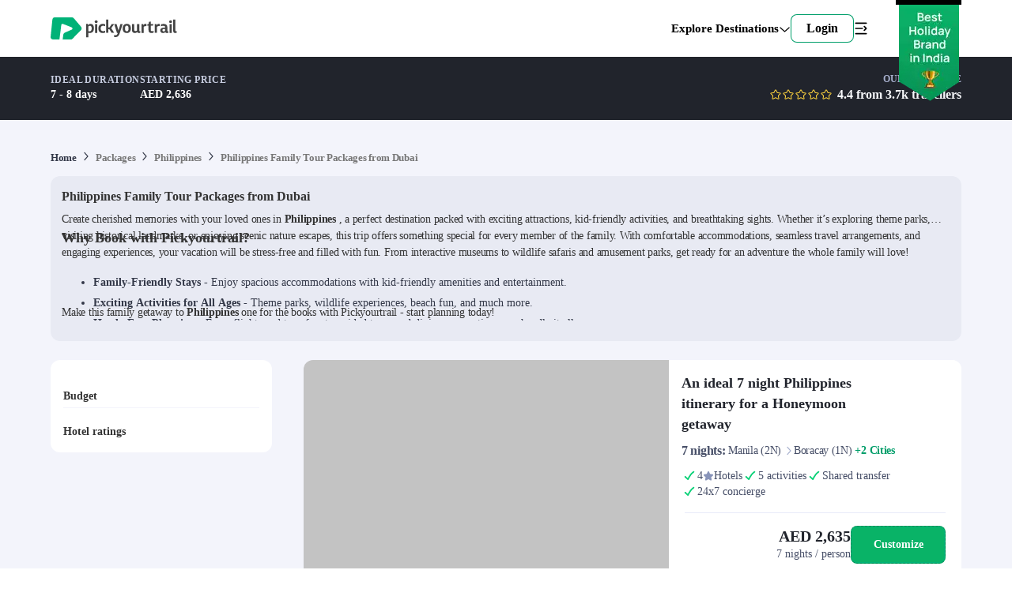

--- FILE ---
content_type: text/html; charset=utf-8
request_url: https://pickyourtrail.com/ae/packages/philippines/family-tour-packages
body_size: 46673
content:
<!DOCTYPE html><html lang="en-AE"><head><meta charSet="utf-8"/><script type="application/ld+json">{"@context":"https://schema.org","@type":"WebPage","name":"Philippines Family Tour Packages from Dubai - Best Deals for Family Vacations","description":"Plan your next Philippines family trip with our exclusive tour packages from UAE. Book now for great deals on customized family vacations and lasting memories.","publisher":{"@type":"Organization","name":"Pickyourtrail"},"license":"http://creativecommons.org/licenses/by-nc-sa/3.0/us/deed.en_US"}</script><link rel="canonical" href="https://pickyourtrail.com/ae/packages/philippines/family-tour-packages"/><title>Philippines Family Tour Packages from Dubai - Best Deals for Family Vacations</title><meta name="description" content="Plan your next Philippines family trip with our exclusive tour packages from UAE. Book now for great deals on customized family vacations and lasting memories."/><meta property="og:url" content="https://pickyourtrail.com/ae/packages/philippines/family-tour-packages"/><meta name="viewport" content="width=device-width, initial-scale=1.0, maximum-scale=5.0"/><meta property="og:title" content="Philippines Family Tour Packages from Dubai - Best Deals for Family Vacations"/><meta property="og:description" content="Plan your next Philippines family trip with our exclusive tour packages from UAE. Book now for great deals on customized family vacations and lasting memories."/><link rel="alternate" href="https://pickyourtrail.com/ae/packages/philippines/family-tour-packages" hrefLang="en-AE"/><link rel="alternate" href="https://pickyourtrail.com/packages/philippines/family-tour-packages" hrefLang="en-IN"/><link rel="alternate" href="https://pickyourtrail.com/us/packages/philippines/family-tour-packages" hrefLang="en-US"/><meta name="robots" content="index, follow"/><meta property="og:type" content="website"/><link rel="preload" as="image" imageSrcSet="https://images.pickyourtrail.com/images/web_app/packages-page/philippines.jpg?w=1280&amp;h=494&amp;fit=crop&amp;dpr=2&amp;q=30 320w, https://images.pickyourtrail.com/images/web_app/packages-page/philippines.jpg?w=1280&amp;h=494&amp;fit=crop&amp;dpr=2&amp;q=30 420w, https://images.pickyourtrail.com/images/web_app/packages-page/philippines.jpg?w=1280&amp;h=494&amp;fit=crop&amp;dpr=2&amp;q=30 768w, https://images.pickyourtrail.com/images/web_app/packages-page/philippines.jpg?w=1280&amp;h=494&amp;fit=crop&amp;dpr=2&amp;q=30 1024w, https://images.pickyourtrail.com/images/web_app/packages-page/philippines.jpg?w=1280&amp;h=494&amp;fit=crop&amp;dpr=2&amp;q=30 1200w" imageSizes="100vw"/><meta name="next-head-count" content="15"/><link rel="preconnect" href="https://images.pickyourtrail.com"/><link rel="preconnect" href="https://pickyourtrail-video.gumlet.io"/><style id="styles">--sxs{--sxs:0 veho-t-gicORE}@media{:root,.veho-t-gicORE{--veho-color-animated-input-wrapper-error-border:var(--veho-colors-red05);--veho-colors-accent100:#C8FF53;--veho-colors-accent200:#98FF53;--veho-colors-accent300:#FFFF53;--veho-colors-accent400:#00273D;--veho-colors-accent500:#00373D;--veho-colors-bcustom0:#2c2f420d;--veho-colors-bcustom02:#2C2F42CC;--veho-colors-bcustom03:#53576DCC;--veho-colors-bcustom04:#53576d26;--veho-colors-bcustom05:#2c2f42e6;--veho-colors-bcustom06:#feda46 ;--veho-colors-bcustom07:#2c2f420d;--veho-colors-bcustom08:#fff8c8;--veho-colors-bcustom09:#1815b3;--veho-colors-bcustom10:#afb0b6;--veho-colors-bcustom11:#a9a9a9;--veho-colors-bcustom12:#2c2f4233;--veho-colors-bcustom13:#0201047;--veho-colors-bcustom14:#2c2f4299;--veho-colors-bcustom15:#2c2f42b3;--veho-colors-bcustom16:#777777E6;--veho-colors-bcustom17:#999999d9;--veho-colors-bcustom18:#E4F1EE;--veho-colors-bcustom53:#ECECEC;--veho-colors-bcustom54:#ea1c0d;--veho-colors-bcustom55:#1ba9cc;--veho-colors-bcustom56:#a0a0a0;--veho-colors-bcustom57:#2cd89e;--veho-colors-bcustom58:#555;--veho-colors-bcustom59:#ffd700;--veho-colors-bcustom60:#53576d;--veho-colors-bcustom61:E5ACE5;--veho-colors-bcustom62:#80ae71;--veho-colors-bcustom63:#0000004d;--veho-colors-bcustom64:#f6f7f9;--veho-colors-bcustom66:#F1F2F8;--veho-colors-bcustom67:#013654;--veho-colors-bcustom68:#F87CA1;--veho-colors-bcustom69:#FFFF53;--veho-colors-bcustom70:#E5B52E;--veho-colors-bcustom71:#EEEAFF;--veho-colors-bcutom65:#FCE9E9;--veho-colors-bcutsom01:#2C2F4226;--veho-colors-black:#000000;--veho-colors-black2:#263140;--veho-colors-black6:#1A212B;--veho-colors-black7:#334155;--veho-colors-blue100:#E8EAF8;--veho-colors-blue200:#CDD1EF;--veho-colors-blue300:#AAB1E4;--veho-colors-blue400:#7F8BD7;--veho-colors-blue50:#F3F4FB;--veho-colors-blue500:#3A4BB9;--veho-colors-blue600:#3645AB;--veho-colors-blue700:#2E3C94;--veho-colors-blue800:#263178;--veho-colors-blue900:#1A2152;--veho-colors-custom00:#CFE7E0;--veho-colors-custom01:#F0F0F0;--veho-colors-custom02:#292929;--veho-colors-custom03:#ffffffcc;--veho-colors-custom04:#F6F7F8;--veho-colors-custom05:#01c684;--veho-colors-custom06:#2b2f41;--veho-colors-custom07:#fafafa;--veho-colors-custom08:#F6F6F6;--veho-colors-custom09:#00c584;--veho-colors-custom10:#F1F3F8;--veho-colors-custom11:#333333;--veho-colors-custom13:#F5F5F5;--veho-colors-custom14:#1895b3;--veho-colors-custom15:#65656b;--veho-colors-custom16:#148099;--veho-colors-custom17:#777;--veho-colors-custom18:#CCCCCC;--veho-colors-custom19:#00B087;--veho-colors-custom20:#53576d;--veho-colors-custom21:#fffbe9;--veho-colors-custom22:#2677F0;--veho-colors-custom23:#222222;--veho-colors-custom24:#656565;--veho-colors-custom25:#757575;--veho-colors-custom26:#BDF2FF;--veho-colors-custom27:#F2F2F2;--veho-colors-custom28:#e9e9e9;--veho-colors-custom29:#878787;--veho-colors-custom30:#373737;--veho-colors-custom31:#EC6D80;--veho-colors-custom32:#F7F8FB;--veho-colors-custom34:#2c2f42;--veho-colors-custom35:#1cad45;--veho-colors-custom36:#61045b;--veho-colors-custom37:#18973c;--veho-colors-custom38:#FF0000;--veho-colors-custom39:#efeff0;--veho-colors-custom40:#9b9b9b;--veho-colors-custom41:#EAEAEC;--veho-colors-custom42:#828282;--veho-colors-custom43:#f5a623;--veho-colors-custom44:#f44336;--veho-colors-custom45:#E0E0E0;--veho-colors-custom46:#26cf96;--veho-colors-custom47:#6A6A6A;--veho-colors-custom48:#EEE3D6;--veho-colors-custom49:#9985FF;--veho-colors-custom50:#FCFCFD;--veho-colors-custom51:#FAEBDB;--veho-colors-custom52:#05B64B;--veho-colors-custom53:#98FF53;--veho-colors-custom54:#E2E8F0;--veho-colors-custom55:#e9fbff;--veho-colors-custom56:#EFFCF3;--veho-colors-custom57:#e1e1e4;--veho-colors-custom58:#7d42a1;--veho-colors-custom59:#6B6D7A;--veho-colors-custom60:#eef2f2;--veho-colors-custom61:#88939d;--veho-colors-custom62:#21242C;--veho-colors-custom63:#464E67;--veho-colors-custom64:#1baacc;--veho-colors-custom65:#FEF5F8;--veho-colors-custom66:#F3205F;--veho-colors-custom67:#333848;--veho-colors-custom68:#FCFCFD;--veho-colors-custom69:#FAEBDB;--veho-colors-custom70:#05B64B;--veho-colors-custom71:#98FF53;--veho-colors-custom72:#E2E8F0;--veho-colors-custom73:#e9fbff;--veho-colors-custom74:#EFFCF3;--veho-colors-custom75:#e1e1e4;--veho-colors-custom76:#7d42a1;--veho-colors-custom77:#6B6D7A;--veho-colors-custom78:#576489;--veho-colors-custom79:#E8EAF8;--veho-colors-custom80:#09B367;--veho-colors-custom81:#08A55F;--veho-colors-custom82:#F3F4FB;--veho-colors-custom83:#0BD178;--veho-colors-custom84:#E2FEF1;--veho-colors-custom85:#9EE5B4;--veho-colors-custom86:#21242C;--veho-colors-custom87:#6D7BA6;--veho-colors-custom88:#C7CDE0;--veho-colors-custom89:#C5FCE3;--veho-colors-custom90:#FFDFA3;--veho-colors-custom91:#FCCAD9;--veho-colors-custom92:#2677f033;--veho-colors-custom93:#2677f0;--veho-colors-custom94:#848484;--veho-colors-custom95:#EB5757;--veho-colors-dark100:#D5D5D5;--veho-colors-dark200:#C0C0C0;--veho-colors-dark300:#A4A4A4;--veho-colors-dark400:#929292;--veho-colors-dark50:#F1F1F1;--veho-colors-dark500:#777777;--veho-colors-dark600:#545454;--veho-colors-dark700:#414141;--veho-colors-dark800:#323232;--veho-colors-dark900:#2B2B2B;--veho-colors-dark950:#1F1F1F;--veho-colors-flash_icon_color:#ff2872;--veho-colors-green00:#E5F9F3;--veho-colors-green01:#B2EEDA;--veho-colors-green02:#80E3C2;--veho-colors-green03:#4CD7A9;--veho-colors-green04:#26CF96;--veho-colors-green05:#00C684;--veho-colors-green06:#00B277;--veho-colors-green07:#009E6A;--veho-colors-green08:#008B5C;--veho-colors-green09:#00774F;--veho-colors-green10:#006342;--veho-colors-green100:#C7EFD0;--veho-colors-green11:#e4fbef;--veho-colors-green12:#008046;--veho-colors-green200:#9EE5B4;--veho-colors-green300:#74DC9C;--veho-colors-green400:#39D080;--veho-colors-green50:#E6F7E8;--veho-colors-green500:#09B367;--veho-colors-green600:#038C55;--veho-colors-green700:#036D4A;--veho-colors-green800:#054D3A;--veho-colors-green900:#08352C;--veho-colors-grey00:#F7F7F7;--veho-colors-grey01:#E5E5E5;--veho-colors-grey02:#D4D4D4;--veho-colors-grey03:#C3C3C3;--veho-colors-grey04:#B7B7B7;--veho-colors-grey05:#AAAAAA;--veho-colors-grey06:#999999;--veho-colors-grey07:#888888;--veho-colors-grey08:#777777;--veho-colors-grey09:#666666;--veho-colors-grey10:#555555;--veho-colors-grey100:#E8EAF3;--veho-colors-grey11:#444444;--veho-colors-grey12:#333333;--veho-colors-grey13:#667180;--veho-colors-grey14:#17181C;--veho-colors-grey15:#D9D9D9;--veho-colors-grey200:#C7CDE0;--veho-colors-grey300:#A7B0CE;--veho-colors-grey400:#8894B9;--veho-colors-grey50:#F7F8FB;--veho-colors-grey500:#6D7BA6;--veho-colors-grey600:#576489;--veho-colors-grey700:#464E67;--veho-colors-grey800:#333848;--veho-colors-grey900:#21242C;--veho-colors-grey950:#17181C;--veho-colors-jcustom60:#c8ff53;--veho-colors-jcustom61:#98ff53;--veho-colors-jcustom62:#feda460f;--veho-colors-jcustom63:#2590EB;--veho-colors-jcustom64:#A7B0CE;--veho-colors-jcustom65:#333848;--veho-colors-jcustom66:#7F8BD7;--veho-colors-jcustom67:#AAB1E4;--veho-colors-jcustom68:#85e0ac;--veho-colors-jcustom69:#323232;--veho-colors-m_blue09:#148099;--veho-colors-m_custom47:#feda46;--veho-colors-m_custom48:#E8EAF3;--veho-colors-m_custom49:#d0021b;--veho-colors-m_custom50:#e9fbff;--veho-colors-m_custom51:#565968;--veho-colors-m_custom52:#EFF8FF;--veho-colors-m_custom53:#c8cbda;--veho-colors-m_custom54:#9196C9;--veho-colors-m_custom55:#DDD;--veho-colors-m_custom56:#797979;--veho-colors-m_custom57:#ABACB4;--veho-colors-m_custom58:#de6138;--veho-colors-m_custom59:#effcf2;--veho-colors-m_custom60:#DAE7E0;--veho-colors-m_custom61:#35555d;--veho-colors-m_custom62:#ebeef2;--veho-colors-m_custom63:#dadada;--veho-colors-m_custom64:#5e5e5e;--veho-colors-m_custom65:#ecf7f2;--veho-colors-m_custom66:#E8E8E9;--veho-colors-m_custom67:#c4c4c4;--veho-colors-pblue100:#F4F7FB;--veho-colors-pblue200:#E4EBF1;--veho-colors-pblue300:#DEE6ED;--veho-colors-pblue400:#CEDCE9;--veho-colors-pblue50:#F6FAFD;--veho-colors-pblue500:#B8CDE0;--veho-colors-pblue600:#94BADB;--veho-colors-pblue700:#77A1C5;--veho-colors-pblue800:#5B92C2;--veho-colors-pblue900:#32597B;--veho-colors-pgreen100:#E4FBEF;--veho-colors-pgreen200:#CBF1DD;--veho-colors-pgreen300:#BCEBD3;--veho-colors-pgreen400:#B6ECCF;--veho-colors-pgreen50:#F6FDF9;--veho-colors-pgreen500:#A0EEC2;--veho-colors-pgreen600:#85E0AC;--veho-colors-pgreen700:#66CC92;--veho-colors-pgreen800:#51C282;--veho-colors-pgreen900:#2C774D;--veho-colors-pred100:#FCE9E9;--veho-colors-pred200:#F9DCDC;--veho-colors-pred300:#F3D3D3;--veho-colors-pred400:#ECB6B6;--veho-colors-pred50:#FDF6F6;--veho-colors-pred500:#EEA0A0;--veho-colors-pred600:#E78888;--veho-colors-pred700:#CC6666;--veho-colors-pred800:#C25151;--veho-colors-pred900:#772C2C;--veho-colors-primary00:#E5F9F3;--veho-colors-primary01:#B2EEDA;--veho-colors-primary02:#80E3C2;--veho-colors-primary03:#4CD7A9;--veho-colors-primary04:#26CF96;--veho-colors-primary05:#00C684;--veho-colors-primary06:#00B277;--veho-colors-primary07:#009E6A;--veho-colors-primary08:#008B5C;--veho-colors-primary09:#00774F;--veho-colors-primary10:#006342;--veho-colors-primary11:#e4fbef;--veho-colors-primary12:#008046;--veho-colors-primary13:#98FF53;--veho-colors-primary14:#eff6ff;--veho-colors-purple00:#ECE4F6;--veho-colors-purple01:#E1D5F1;--veho-colors-purple02:#C5AFE4;--veho-colors-purple03:#A989D7;--veho-colors-purple04:#8D63CA;--veho-colors-purple05:#7E4FC3;--veho-colors-purple06:#7140BA;--veho-colors-purple07:#6639A7;--veho-colors-purple08:#5A3394;--veho-colors-purple09:#4F2C81;--veho-colors-purple10:#44266E;--veho-colors-pyellow100:#FCF3E9;--veho-colors-pyellow200:#F9E9D7;--veho-colors-pyellow300:#F1DDC6;--veho-colors-pyellow400:#F0D2B2;--veho-colors-pyellow50:#FDFAF6;--veho-colors-pyellow500:#EEC8A0;--veho-colors-pyellow600:#ECC8A2;--veho-colors-pyellow700:#C88A4C;--veho-colors-pyellow800:#A46B32;--veho-colors-pyellow900:#734D26;--veho-colors-red00:#FDECEF;--veho-colors-red01:#FAC7CE;--veho-colors-red02:#F7A1AE;--veho-colors-red03:#F47B8E;--veho-colors-red04:#F15F75;--veho-colors-red05:#EF435D;--veho-colors-red06:#D73C54;--veho-colors-red07:#BF364A;--veho-colors-red08:#A72F41;--veho-colors-red09:#8F2838;--veho-colors-red10:#78212E;--veho-colors-red100:#FEE7EE;--veho-colors-red11:#FF004C;--veho-colors-red200:#FCCAD9;--veho-colors-red300:#FAA8C1;--veho-colors-red400:#F87CA1;--veho-colors-red50:#FEF5F8;--veho-colors-red500:#F3205F;--veho-colors-red600:#E30C4D;--veho-colors-red700:#C60B43;--veho-colors-red800:#A00936;--veho-colors-red900:#740627;--veho-colors-s_custom52:#E8EAF8;--veho-colors-s_mcustom0:#B6B6D8;--veho-colors-s_mcustom1:#F1F2F8;--veho-colors-s_mcustom2:#8894B9;--veho-colors-s_mcustom3:#08352C;--veho-colors-s_mcustom4:#036D4A;--veho-colors-s_mcustom5:#E6F7E8;--veho-colors-s_mcustom6:#054D3A;--veho-colors-s_mcustom7:#CDD1EF;--veho-colors-scustom0:#232121;--veho-colors-scustom64:#F6735A;--veho-colors-scustom65:#E24C30;--veho-colors-scustom66:#EFC749;--veho-colors-scustom67:#FF3030;--veho-colors-scustom68:#00446B;--veho-colors-scustom69:#494672;--veho-colors-scustom70:#6A4C93;--veho-colors-scustom71:#EEE1FF;--veho-colors-scustom72:#4C501E;--veho-colors-scustom73:#DCE0B3;--veho-colors-scustom74:#78203F;--veho-colors-scustom75:#FFB9D2;--veho-colors-scustom76:#451B70;--veho-colors-scustom77:#C287FD;--veho-colors-scustom78:#145228;--veho-colors-scustom79:#8BE9AA;--veho-colors-scustom80:#154C73;--veho-colors-scustom81:#85CCFF;--veho-colors-scustom82:#E5F4FF;--veho-colors-scustom83:#FOD2B2;--veho-colors-scustom92:#038C55;--veho-colors-scustom93:#333848;--veho-colors-scustom94:#09B367;--veho-colors-scustom95:#74DC9C;--veho-colors-scustom96:#F3205F;--veho-colors-scustom97:#BCEBD3;--veho-colors-scustom98:#FEE7EE;--veho-colors-violet100:#DFDFFC;--veho-colors-violet200:#CAC8F8;--veho-colors-violet300:#AFAAF3;--veho-colors-violet400:#9187ED;--veho-colors-violet50:#EFEFFE;--veho-colors-violet500:#7867E4;--veho-colors-violet600:#6851D6;--veho-colors-violet700:#543BBA;--veho-colors-violet800:#3E2396;--veho-colors-violet900:#261169;--veho-colors-white:#FFFFFF;--veho-colors-yellow00:#FFFAEB;--veho-colors-yellow01:#FFEFC2;--veho-colors-yellow02:#FFE499;--veho-colors-yellow03:#FFD970;--veho-colors-yellow04:#FFD152;--veho-colors-yellow05:#FFC933;--veho-colors-yellow06:#E5B52E;--veho-colors-yellow07:#CCA129;--veho-colors-yellow08:#B38D24;--veho-colors-yellow09:#806519;--veho-colors-yellow100:#FFEFD1;--veho-colors-yellow11:#fb8b03;--veho-colors-yellow200:#FFDFA3;--veho-colors-yellow300:#FFCF75;--veho-colors-yellow400:#FFBF47;--veho-colors-yellow50:#FFF8EB;--veho-colors-yellow500:#FFAF1A;--veho-colors-yellow600:#E09200;--veho-colors-yellow700:#A86D00;--veho-colors-yellow800:#704900;--veho-colors-yellow900:#382400;--veho-colors-btn-disabled:var(--veho-colors-white);--veho-colors-btn-disabled-bg:var(--veho-colors-primary01);--veho-colors-btn-disabled-shadow:var(--veho-colors-primary01);--veho-colors-btn-primary:var(--veho-colors-white);--veho-colors-btn-primary-bg:var(--veho-colors-primary06);--veho-colors-btn-primary-shadow:var(--veho-colors-primary06);--veho-colors-btn-primary-hover-shadow:var(--veho-colors-primary07);--veho-colors-btn-primary-gradient:var(--veho-colors-white);--veho-colors-btn-primary-gradient-bg:linear-gradient(94.77deg, #009E6A 0.56%, #00C684 100%);--veho-colors-btn-primary-active:inherit;--veho-colors-btn-primary-active-bg:none;--veho-colors-btn-primary-active-shadow:none;--veho-colors-btn-primary-focus-shadow:none;--veho-colors-btn-secondary:var(--veho-colors-white);--veho-colors-btn-secondary-bg:var(--veho-colors-grey06);--veho-colors-btn-secondary-shadow:var(--veho-colors-grey07);--veho-colors-btn-secondary-hover-shadow:var(--veho-colors-grey09);--veho-colors-btn-secondary-active:var(--veho-colors-grey09);--veho-colors-btn-secondary-active-bg:var(--veho-colors-grey02);--veho-colors-btn-secondary-active-shadow:var(--veho-colors-grey07);--veho-colors-btn-secondary-focus-shadow:var(--veho-colors-grey09);--veho-colors-btn-danger:var(--veho-colors-white);--veho-colors-btn-danger-bg:var(--veho-colors-red06);--veho-colors-btn-danger-shadow:var(--veho-colors-red07);--veho-colors-btn-danger-hover-shadow:var(--veho-colors-red09);--veho-colors-btn-danger-active:var(--veho-colors-red09);--veho-colors-btn-danger-active-bg:var(--veho-colors-red02);--veho-colors-btn-danger-active-shadow:var(--veho-colors-red07);--veho-colors-btn-danger-focus-shadow:var(--veho-colors-red09);--veho-colors-btn-outlined:var(--veho-colors-black);--veho-colors-btn-outlined-primary:var(--veho-colors-primary06);--veho-colors-btn-outlined-secondary:var(--veho-colors-grey09);--veho-colors-btn-outlined-danger:var(--veho-colors-red07);--veho-colors-btn-outlined-bg:transparent;--veho-colors-btn-outlined-shadow:var(--veho-colors-black);--veho-colors-btn-outlined-hover-shadow:var(--veho-colors-black);--veho-colors-btn-outlined-active:var(--veho-colors-black);--veho-colors-btn-outlined-active-bg:var(--veho-colors-transparent);--veho-colors-btn-outlined-active-shadow:var(--veho-colors-grey09);--veho-colors-btn-outlined-focus-shadow:var(--veho-colors-grey09);--veho-colors-icon-btn:var(--veho-colors-grey12);--veho-colors-icon-btn-bg:var(--veho-colors-white);--veho-colors-icon-btn-border:var(--veho-colors-grey4);--veho-colors-icon-btn-hover-border:var(--veho-colors-grey6);--veho-colors-icon-btn-active-bg:var(--veho-colors-grey3);--veho-colors-icon-btn-focus-border:var(--veho-colors-grey7);--veho-colors-icon-btn-focus-shadow:var(--veho-colors-grey7);--veho-colors-icon-btn-disabled:var(--veho-colors-grey5);--veho-colors-icon-btn-ghost-hover-bg:hsl(210 98.8% 14.4% / 0.055);--veho-colors-icon-btn-ghost-focus-shadow:hsl(205 96.5% 10.0% / 0.244);--veho-colors-icon-btn-ghost-active-bg:hsl(210 94.1% 11.1% / 0.075);--veho-colors-icon-btn-raised-focus-border:var(--veho-colors-grey7);--veho-colors-icon-btn-raised-focus-shadow:var(--veho-colors-grey7);--veho-colors-icon-btn-raised-active-bg:var(--veho-colors-grey3);--veho-colors-icon-btn-waiting-bg:var(--veho-colors-grey3);--veho-colors-input:var(--veho-colors-black);--veho-colors-input-bg:var(--veho-colors-custom03);--veho-colors-input-shadow:var(--veho-colors-grey07);--veho-colors-input-placeholder:var(--veho-colors-grey09);--veho-colors-input-focus-shadow:var(--veho-colors-primary08);--veho-colors-input-focus-shadow2:var(--veho-colors-primary03);--veho-colors-input-disabled:var(--veho-colors-grey10);--veho-colors-input-disabled-bg:var(--veho-colors-custom00);--veho-colors-input-disabled-placeholder:var(--veho-colors-grey12);--veho-colors-input-read-only-bg:var(--veho-colors-custom00);--veho-colors-input-read-only-shadow:var(--veho-colors-grey07);--veho-colors-input-ghost-focus-bg:var(--veho-colors-white);--veho-colors-input-ghost-focus-shadow:var(--veho-colors-primary08);--veho-colors-input-invalid-shadow:var(--veho-colors-red07);--veho-colors-input-invalid-focus-shadow:var(--veho-colors-red08);--veho-colors-input-valid-shadow:var(--veho-colors-primary07);--veho-colors-input-valid-focus-shadow:var(--veho-colors-primary08);--veho-colors-textarea:var(--veho-colors-black);--veho-colors-textarea-bg:var(--veho-colors-white);--veho-colors-textarea-shadow:var(--veho-colors-grey07);--veho-colors-textarea-focus-shadow:var(--veho-colors-primary08);--veho-colors-textarea-placeholder:var(--veho-colors-grey09);--veho-colors-textarea-disabled:var(--veho-colors-grey08);--veho-colors-textarea-disabled-bg:var(--veho-colors-grey02);--veho-colors-textarea-disabled-placeholder:var(--veho-colors-grey07);--veho-colors-textarea-read-only-bg:var(--veho-colors-grey02);--veho-colors-textarea-read-only-foucs-shadow:var(--veho-colors-grey07);--veho-colors-textarea-invalid-shadow:var(--veho-colors-red07);--veho-colors-textarea-invalid-focus-shadow:var(--veho-colors-red08);--veho-colors-textarea-valid-shadow:var(--veho-colors-primary07);--veho-colors-textarea-valid-focus-shadow:var(--veho-colors-primary08);--veho-colors-animated-input-label:var(--veho-colors-grey08);--veho-colors-animated-input-wrapper-bg:var(--veho-colors-custom32);--veho-colors-animated-input-wrapper-shadow:var(--veho-colors-custom01);--veho-colors-animated-input-wrapper-focus-border:var(--veho-colors-custom09);--veho-colors-animated-input-wrapper-focus-bg:var(--veho-colors-white);--veho-colors-animated-input-wrapper-error-border:var(--veho-colors-red05);--veho-colors-animated-input-wrapper-error:var(--veho-colors-red06);--veho-colors-animated-select-ul-bg:var(--veho-colors-white);--veho-colors-animated-select-selected:var(--veho-colors-white);--veho-colors-autocomplete-ul-bg:var(--veho-colors-white);--veho-colors-autocomplete-li-bg:var(--veho-colors-white);--veho-colors-autocomplete-li-foucs-shadow:var(--veho-colors-grey03);--veho-colors-input-border-radius:12;--veho-colors-checkbox:var(--veho-colors-green09);--veho-colors-checkbox-shadow:var(--veho-colors-green09);--veho-colors-checkbox-hover-shadow:var(--veho-colors-green09);--veho-colors-checkbox-focus-border:var(--veho-colors-green09);--veho-colors-checkbox-focus-shadow:var(--veho-colors-green09);--veho-colors-divider-bg:var(--veho-colors-grey04);--veho-colors-dialog-panel-bg:var(--veho-colors-white);--veho-colors-dialog-panel-shadow-light:hsl(206 22% 7% / 35%);--veho-colors-dialog-panel-shadow-dark:hsl(206 22% 7% / 20%);--veho-colors-dialog-close-icon:var(--veho-colors-black);--veho-colors-radio:var(--veho-colors-green04);--veho-colors-radio-indicator-bg:var(--veho-colors-green04);--veho-colors-radio-shadow:var(--veho-colors-green08);--veho-colors-radio-hover-shadow:var(--veho-colors-green08);--veho-colors-radio-focus-border:var(--veho-colors-green06);--veho-colors-radio-focus-shadow:var(--veho-colors-green08);--veho-colors-skeleton-bg:var(--veho-colors-grey02);--veho-colors-skeleton-after-bg:var(--veho-colors-grey03);--veho-colors-select-bg:var(--veho-colors-white);--veho-colors-select-shadow:var(--veho-colors-grey08);--veho-colors-select:var(--veho-colors-black);--veho-colors-select-focus-shadow:var(--veho-colors-green09);--veho-colors-accordion-item-border:var(--veho-colors-grey04);--veho-colors-accordion-tigger:var(--veho-colors-black);--veho-colors-accordion-tigger-hover-bg:var(--veho-colors-grey02);--veho-colors-accordion-tigger-focus-shadow:var(--veho-colors-grey06);--veho-colors-accordion-tigger-icon:var(--veho-colors-grey09);--veho-colors-modal-panel-bg:var(--veho-colors-white);--veho-colors-modal-panel-shadow-light:hsl(206 22% 7% / 35%);--veho-colors-modal-panel-shadow-dark:hsl(206 22% 7% / 20%);--veho-colors-nav-link:#333;--veho-colors-nav-link-hover:#00774F;--veho-colors-collapsible-icon-button:hsl(250, 43.0%, 48.0%);--veho-colors-collapsible-shadow:hsla(0, 0%, 0%, 0.141);--veho-colors-collapsible-link:#1895b3;--veho-colors-collapsible-link-hover:#148099;--veho-colors-drawer-overlay:hsla(0, 0%, 0%, 0.439);--veho-colors-drawer-content-bg:var(--veho-colors-white);--veho-colors-drawer-content-shadow-light:hsl(206 22% 7% / 35%);--veho-colors-drawer-content-shadow-dark:hsl(206 22% 7% / 20%);--veho-colors-switch-thumb-bg:var(--veho-colors-white);--veho-colors-switch-root-bg:var(--veho-colors-grey05);--veho-colors-switch-root-focus-shadow:var(--veho-colors-green06);--veho-colors-switch-root-checked-bg:var(--veho-colors-green04);--veho-colors-dropdown-content-bg:var(--veho-colors-white);--veho-colors-dropdown-content-arrow:var(--veho-colors-green03);--veho-colors-dropdown-item:var(--veho-colors-green03);--veho-colors-dropdown-item-disabled:var(--veho-colors-grey05);--veho-colors-dropdown-item-higlighted:var(--veho-colors-green08);--veho-colors-dropdown-item-higlighted-bg:var(--veho-colors-green02);--veho-colors-nav-menu-item:var(--veho-colors-black);--veho-colors-nav-menu-item-focus-shadow:var(--veho-colors-white);--veho-colors-nav-menu-item-hover-bg:var(--veho-colors-white);--veho-colors-nav-menu-list-bg:var(--veho-colors-white);--veho-colors-nav-menu-list-shadow:var(--veho-colors-black);--veho-colors-nav-trigger-arrow:var(--veho-colors-black);--veho-colors-nav-inicator-arrow:var(--veho-colors-white);--veho-colors-nav-menu-viewport-bg:var(--veho-colors-white);--veho-colors-popover-content-bg:var(--veho-colors-white);--veho-colors-popover-content-shadow-light:hsl(206 22% 7% / 35%);--veho-colors-popover-content-shadow-dark:hsl(206 22% 7% / 20%);--veho-colors-popover-content-shadow2:var(--veho-colors-green00);--veho-colors-popover-arrow:var(--veho-colors-white);--veho-colors-popover-close:var(--veho-colors-green06);--veho-colors-popover-close-hover-bg:var(--veho-colors-green04);--veho-colors-popover-close-focus-shadow:var(--veho-colors-green08);--veho-colors-tooltip-content-bg:hsl(0 0% 0% / 97%);--veho-colors-tooltip-content-text:var(--veho-colors-white);--veho-colors-tooltip-arrow:hsl(0 0% 0% / 97%);--veho-colors-tooltip-content-shadow-light:hsl(206 22% 7% / 35%);--veho-colors-tooltip-content-shadow-dark:hsl(206 22% 7% / 20%);--veho-colors-range-slider-track-bg:var(--veho-colors-custom28);--veho-colors-range-slider-range-bg:var(--veho-colors-m_custom53);--veho-colors-range-slider-thumb-bg:var(--veho-colors-white);--veho-colors-range-slider-thumb-hover-bg:var(--veho-colors-m_custom54);--veho-fonts-system:system-ui;--veho-fonts-manrope:'__Manrope_30f9ff', '__Manrope_Fallback_30f9ff';--veho-fonts-sans:'__sourceSansPro_383f88', '__sourceSansPro_Fallback_383f88';--veho-fonts-amithen:'__amithen_a202a1', '__amithen_Fallback_a202a1';--veho-fonts-PaytoneOne:'__Paytone_One_4dc145', '__Paytone_One_Fallback_4dc145';--veho-fonts-input:var(--veho-fonts-sans);--veho-fonts-text:var(--veho-fonts-sans);--veho-fonts-select:var(--veho-fonts-sans);--veho-fonts-frunch:'__frunch_2aeb82', '__frunch_Fallback_2aeb82';--veho-fonts-btn-font:var(--veho-fonts-sans);--veho-space-none:0;--veho-space-i:2px;--veho-space-.5i:1px;--veho-space-2i:4px;--veho-space-3i:6px;--veho-space-4i:8px;--veho-space-5i:10px;--veho-space-5ii:11px;--veho-space-6i:12px;--veho-space-6ii:13px;--veho-space-7i:14px;--veho-space-7ii:15px;--veho-space-8i:16px;--veho-space-9i:18px;--veho-space-10i:20px;--veho-space-11i:22px;--veho-space-12i:24px;--veho-space-13i:26px;--veho-space-14i:28px;--veho-space-15i:30px;--veho-space-16i:32px;--veho-space-17i:34px;--veho-space-18i:36px;--veho-space-19i:38px;--veho-space-20i:40px;--veho-space-22i:44px;--veho-space-24i:48px;--veho-space-26i:52px;--veho-space-28i:56px;--veho-space-30i:60px;--veho-space-32i:64px;--veho-space-34i:68px;--veho-space-35i:70px;--veho-space-36i:72px;--veho-space-38i:76px;--veho-space-40i:80px;--veho-space-42i:84px;--veho-space-44i:88px;--veho-space-46i:92px;--veho-space-48i:96px;--veho-space-50i:100px;--veho-sizes-none:0;--veho-sizes-i:2px;--veho-sizes-.5i:1px;--veho-sizes-2i:4px;--veho-sizes-3i:6px;--veho-sizes-4i:8px;--veho-sizes-5i:10px;--veho-sizes-5ii:11px;--veho-sizes-6i:12px;--veho-sizes-6ii:13px;--veho-sizes-7i:14px;--veho-sizes-7ii:15px;--veho-sizes-8i:16px;--veho-sizes-9i:18px;--veho-sizes-10i:20px;--veho-sizes-11i:22px;--veho-sizes-12i:24px;--veho-sizes-13i:26px;--veho-sizes-14i:28px;--veho-sizes-15i:30px;--veho-sizes-16i:32px;--veho-sizes-17i:34px;--veho-sizes-18i:36px;--veho-sizes-19i:38px;--veho-sizes-20i:40px;--veho-sizes-22i:44px;--veho-sizes-24i:48px;--veho-sizes-26i:52px;--veho-sizes-28i:56px;--veho-sizes-30i:60px;--veho-sizes-32i:64px;--veho-sizes-34i:68px;--veho-sizes-35i:70px;--veho-sizes-36i:72px;--veho-sizes-38i:76px;--veho-sizes-40i:80px;--veho-sizes-42i:84px;--veho-sizes-44i:88px;--veho-sizes-46i:92px;--veho-sizes-48i:96px;--veho-sizes-50i:100px;--veho-fontSizes-none:0;--veho-fontSizes-i:2px;--veho-fontSizes-.5i:1px;--veho-fontSizes-2i:4px;--veho-fontSizes-3i:6px;--veho-fontSizes-4i:8px;--veho-fontSizes-5i:10px;--veho-fontSizes-5ii:11px;--veho-fontSizes-6i:12px;--veho-fontSizes-6ii:13px;--veho-fontSizes-7i:14px;--veho-fontSizes-7ii:15px;--veho-fontSizes-8i:16px;--veho-fontSizes-9i:18px;--veho-fontSizes-10i:20px;--veho-fontSizes-11i:22px;--veho-fontSizes-12i:24px;--veho-fontSizes-13i:26px;--veho-fontSizes-14i:28px;--veho-fontSizes-15i:30px;--veho-fontSizes-16i:32px;--veho-fontSizes-17i:34px;--veho-fontSizes-18i:36px;--veho-fontSizes-19i:38px;--veho-fontSizes-20i:40px;--veho-fontSizes-22i:44px;--veho-fontSizes-24i:48px;--veho-fontSizes-26i:52px;--veho-fontSizes-28i:56px;--veho-fontSizes-30i:60px;--veho-fontSizes-32i:64px;--veho-fontSizes-34i:68px;--veho-fontSizes-35i:70px;--veho-fontSizes-36i:72px;--veho-fontSizes-38i:76px;--veho-fontSizes-40i:80px;--veho-fontSizes-42i:84px;--veho-fontSizes-44i:88px;--veho-fontSizes-46i:92px;--veho-fontSizes-48i:96px;--veho-fontSizes-50i:100px;--veho-lineHeights-none:0;--veho-lineHeights-i:2px;--veho-lineHeights-.5i:1px;--veho-lineHeights-2i:4px;--veho-lineHeights-3i:6px;--veho-lineHeights-4i:8px;--veho-lineHeights-5i:10px;--veho-lineHeights-5ii:11px;--veho-lineHeights-6i:12px;--veho-lineHeights-6ii:13px;--veho-lineHeights-7i:14px;--veho-lineHeights-7ii:15px;--veho-lineHeights-8i:16px;--veho-lineHeights-9i:18px;--veho-lineHeights-10i:20px;--veho-lineHeights-11i:22px;--veho-lineHeights-12i:24px;--veho-lineHeights-13i:26px;--veho-lineHeights-14i:28px;--veho-lineHeights-15i:30px;--veho-lineHeights-16i:32px;--veho-lineHeights-17i:34px;--veho-lineHeights-18i:36px;--veho-lineHeights-19i:38px;--veho-lineHeights-20i:40px;--veho-lineHeights-22i:44px;--veho-lineHeights-24i:48px;--veho-lineHeights-26i:52px;--veho-lineHeights-28i:56px;--veho-lineHeights-30i:60px;--veho-lineHeights-32i:64px;--veho-lineHeights-34i:68px;--veho-lineHeights-35i:70px;--veho-lineHeights-36i:72px;--veho-lineHeights-38i:76px;--veho-lineHeights-40i:80px;--veho-lineHeights-42i:84px;--veho-lineHeights-44i:88px;--veho-lineHeights-46i:92px;--veho-lineHeights-48i:96px;--veho-lineHeights-50i:100px;--veho-radii-1:4px;--veho-radii-2:6px;--veho-radii-3:8px;--veho-radii-4:12px;--veho-radii-5:16px;--veho-radii-round:50%;--veho-radii-pill:9999px;--veho-zIndices-1:100;--veho-zIndices-2:200;--veho-zIndices-3:300;--veho-zIndices-4:400;--veho-zIndices-5:500;--veho-zIndices-10:1000;--veho-zIndices-max:9999;--veho-breakpoints-sm:640px;--veho-breakpoints-md:768px;--veho-breakpoints-lg:768px;--veho-breakpoints-xl:1024px;--veho-breakpoints-xxl:1280px;--veho-fontWeights-semiNormal:300;--veho-fontWeights-normal:400;--veho-fontWeights-semiBold:500;--veho-fontWeights-bold:600;--veho-fontWeights-bolder:700;--veho-fontWeights-extraBold:800;--veho-shadows-xs:0 2px 8px 1px rgb(104 112 118 / 0.07), 0 1px 1px -1px rgb(104 112 118 / 0.04);--veho-shadows-sm:0 2px 8px 2px rgb(104 112 118 / 0.07), 0 2px 4px -1px rgb(104 112 118 / 0.04);--veho-shadows-md:0 12px 20px 6px rgb(104 112 118 / 0.08);--veho-shadows-lg:0 12px 34px 6px rgb(104 112 118 / 0.18);--veho-shadows-xl:0 25px 65px 0px rgb(104 112 118 / 0.35);--veho-dropShadows-xs:drop-shadow(0 2px 4px rgb(104 112 118 / 0.07)) drop-shadow(0 1px 1px rgb(104 112 118 / 0.04));--veho-dropShadows-sm:drop-shadow(0 2px 8px rgb(104 112 118 / 0.07)) drop-shadow(0 2px 4px rgb(104 112 118 / 0.04));--veho-dropShadows-md:drop-shadow(0 4px 12px rgb(104 112 118 / 0.08)) drop-shadow(0 20px 8px rgb(104 112 118 / 0.04));--veho-dropShadows-lg:drop-shadow(0 12px 24px rgb(104 112 118 / 0.15)) drop-shadow(0 12px 14px rgb(104 112 118 / 0.1));--veho-dropShadows-xl:drop-shadow(0 25px 34px rgb(104 112 118 / 0.35))}}--sxs{--sxs:1 veho-k-exSxAm veho-k-cfhtXf veho-k-iVEEti veho-k-eIMJpn}@media{@keyframes veho-k-exSxAm{from{transform:translateX(-200px);opacity:0}to{transform:translateX(0);opacity:1}}@keyframes veho-k-cfhtXf{from{transform:translateX(200px);opacity:0}to{transform:translateX(0);opacity:1}}@keyframes veho-k-iVEEti{from{transform:translateX(0);opacity:1}to{transform:translateX(-200px);opacity:0}}@keyframes veho-k-eIMJpn{from{transform:translateX(0);opacity:1}to{transform:translateX(200px);opacity:0}}}--sxs{--sxs:2 veho-c-lesPJm veho-c-gqwkJN veho-c-biXgFE veho-c-PJLV veho-c-djUUwZ veho-c-eGussB PJLV veho-c-cpfHrz veho-c-ddDjGf veho-c-fGHEql veho-c-ctdsPC veho-c-kZvpKt veho-c-cFXkpx veho-c-dYfvKw veho-c-jpCDad veho-c-doSyB veho-c-bqYwTd veho-c-gyrGdS veho-c-gMOjCE veho-c-dRoeLq veho-c-gOcpOu veho-c-gyfGNs veho-c-hQLKqy veho-c-bXIUgx veho-c-eGHyIs veho-c-hItlDv veho-c-hdYmpi veho-c-dlAcre veho-c-bLiLxU veho-c-dhVpyx veho-c-eIjAFr veho-c-iRdtPo veho-c-eDOBnS veho-c-iPPtNi veho-c-llkaEs veho-c-bJWuhU veho-c-iCVzSv veho-c-lkVDoj veho-c-EurnT veho-c-gBuRGM veho-c-iKQHYD veho-c-egBrTj veho-c-jXDqD veho-c-jdknkR veho-c-imzfwe veho-c-eLjeBd veho-c-hjvqNt veho-c-jRpFaV veho-c-kkWXJg veho-c-dIJSpT veho-c-gPRrSq veho-c-leHWbT veho-c-bZMELG veho-c-cgZqwy veho-c-BnhuG veho-c-hjKrxn}@media{.veho-c-lesPJm{box-sizing:border-box}.veho-c-gqwkJN{box-sizing:border-box;display:flex}.veho-c-biXgFE{text-decoration:none;transition:0.2s}.veho-c-djUUwZ{all:unset;align-items:center;box-sizing:border-box;-webkit-user-select:none;user-select:none}.veho-c-djUUwZ::before{box-sizing:border-box}.veho-c-djUUwZ::after{box-sizing:border-box}.veho-c-djUUwZ{display:inline-flex;flex-shrink:0;justify-content:center;line-height:1;-webkit-tap-highlight-color:rgba(0,0,0,0);cursor:pointer;height:var(--veho-sizes-12i);padding-left:var(--veho-space-5i);padding-right:var(--veho-space-5i);font-family:var(--veho-fonts-btn-font);font-size:var(--veho-fontSizes-5i);font-weight:var(--veho-fontWeights-normal);font-variant-numeric:tabular-nums}.veho-c-djUUwZ:disabled{background-color:var(--veho-colors-btn-disabled-bg);box-shadow:inset 0 0 0 1px var(--veho-colors-btn-disabled-shadow);color:var(--veho-colors-btn-disabled);pointer-events:none;cursor:not-allowed}.veho-c-eGussB{align-items:center;-webkit-appearance:none;appearance:none;border-width:0;box-sizing:border-box;display:inline-flex;flex-shrink:0;font-family:inherit;font-size:14px;justify-content:center;line-height:1;outline:none;padding:0;text-decoration:none;-webkit-user-select:none;user-select:none;-webkit-tap-highlight-color:transparent;color:var(--veho-colors-icon-btn)}.veho-c-eGussB::before{box-sizing:border-box}.veho-c-eGussB::after{box-sizing:border-box}.veho-c-eGussB{background-color:var(--veho-colors-icon-btn-bg);border:1px solid var(--veho-colors-icon-btn-border)}@media (any-hover: hover){.veho-c-eGussB:hover{border-color:var(--veho-colors-icon-btn-hover-border)}}.veho-c-eGussB:active{background-color:var(--veho-colors-icon-btn-active-bg)}.veho-c-eGussB:focus-visible{border-color:var(--veho-colors-icon-btn-focus-border);box-shadow:0 0 0 1px var(--veho-colors-icon-btn-focus-shadow)}.veho-c-eGussB:disabled{pointer-events:none;background-color:transparent;color:var(--veho-colors-icon-btn-disabled)}.veho-c-cpfHrz{display:flex;flex-direction:column;gap:var(--veho-space-8i);margin-top:var(--veho-space-18i);max-height:100%;overflow:auto;padding-bottom:72px}.veho-c-ddDjGf{font-size:var(--veho-fontSizes-8i);font-weight:var(--veho-fontWeights-normal);color:var(--veho-colors-grey12);text-decoration:none;padding-left:var(--veho-space-8i);line-height:24px;display:flex}.veho-c-kZvpKt{line-height:1;margin:0;font-family:var(--veho-fonts-text);font-weight:400;font-variant-numeric:tabular-nums;display:block}.veho-c-ctdsPC{font-size:14px;line-height:25px;cursor:default;-webkit-user-select:none;user-select:none}.veho-c-cFXkpx{all:unset;font-family:inherit;height:24px;width:24px;display:inline-flex;align-items:center;justify-content:center;color:var(--veho-colors-collapsible-icon-button)}.veho-c-doSyB{font-size:14px;font-weight:400;color:var(--veho-colors-collapsible-link);padding-bottom:12px;text-decoration:none}@media (min-width: 768px){.veho-c-doSyB:hover{font-weight:700;color:var(--veho-colors-collapsible-link-hover)}}.veho-c-dYfvKw{overflow:hidden}.veho-c-dYfvKw[data-state="open"]{animation:veho-k-gLaGBR 300ms ease-out}.veho-c-dYfvKw[data-state="closed"]{animation:veho-k-jBKOzt 300ms ease-out}.veho-c-jpCDad{overflow:hidden}.veho-c-jpCDad[data-state="open"]{animation:veho-k-gLaGBR 300ms ease-out;height:var(--radix-collapsible-content-height)}.veho-c-jpCDad[data-state="closed"]{animation:veho-k-jBKOzt 300ms ease-out;height:0}.veho-c-fGHEql{width:100%}.veho-c-bqYwTd{display:flex;flex-wrap:wrap;flex-direction:column}.veho-c-gyrGdS{gap:var(--veho-space-3i)}@media (min-width: 768px){.veho-c-gyrGdS{flex-direction:row}}.veho-c-hQLKqy{position:relative;fill:#000;top:1px}[data-state=open] .veho-c-hQLKqy{transform:rotate(-180deg)}@media (prefers-reduced-motion: no-preference){.veho-c-hQLKqy{transition:transform 250ms ease}}.veho-c-gyfGNs{all:unset;outline:none;-webkit-user-select:none;user-select:none;font-weight:500;line-height:1;border-radius:4px;font-size:15px;color:var(--veho-colors-black)}.veho-c-gyfGNs:focus{position:relative;box-shadow:hsl(252, 71.0%, 83.7%)}.veho-c-gyfGNs{display:flex;align-items:center;justify-content:space-between;gap:var(--veho-space-3i)}.veho-c-bXIUgx{position:absolute;top:0;left:0;width:100%}@media only screen and (min-width: 600px){.veho-c-bXIUgx{width:auto}}@media (prefers-reduced-motion: no-preference){.veho-c-bXIUgx{animation-duration:250ms;animation-timing-function:ease}}@media (prefers-reduced-motion: no-preference){.veho-c-bXIUgx[data-motion="from-start"]{animation-name:veho-k-exSxAm}}@media (prefers-reduced-motion: no-preference){.veho-c-bXIUgx[data-motion="from-end"]{animation-name:veho-k-cfhtXf}}@media (prefers-reduced-motion: no-preference){.veho-c-bXIUgx[data-motion="to-start"]{animation-name:veho-k-iVEEti}}@media (prefers-reduced-motion: no-preference){.veho-c-bXIUgx[data-motion="to-end"]{animation-name:veho-k-eIMJpn}}.veho-c-gOcpOu{align-tracks:center;cursor:pointer}.veho-c-eGHyIs{display:flex;align-items:center;margin-left:var(--veho-space-27i);text-decoration:none}.veho-c-hItlDv{display:flex;align-items:flex-end;justify-content:center;height:10px;top:100%;overflow:hidden}@media (prefers-reduced-motion: no-preference){.veho-c-hItlDv{transition:width, transform 250ms ease}}@media (prefers-reduced-motion: no-preference){.veho-c-hItlDv[data-state="visible"]{animation:veho-k-feVUdh 200ms ease}}@media (prefers-reduced-motion: no-preference){.veho-c-hItlDv[data-state="hidden"]{animation:veho-k-kJITOZ 200ms ease}}.veho-c-dlAcre{position:relative;left:0;transform-origin:left;margin-top:var(--veho-space-5i);width:100%;background-color:var(--veho-colors-white);border-radius:6px;overflow:auto;box-shadow:hsl(206 22% 7% / 35%) 0px 10px 38px -10px, hsl(206 22% 7% / 20%) 0px 10px 20px -15px;height:var(--radix-navigation-menu-viewport-height)}@media only screen and (min-width: 600px){.veho-c-dlAcre{width:var(--radix-navigation-menu-viewport-width)}}@media (prefers-reduced-motion: no-preference){.veho-c-dlAcre{transition:width, height, 300ms ease}}@media (prefers-reduced-motion: no-preference){.veho-c-dlAcre[data-state="open"]{animation:veho-k-iDfgAd 200ms ease}}@media (prefers-reduced-motion: no-preference){.veho-c-dlAcre[data-state="closed"]{animation:veho-k-joafdW 200ms ease}}.veho-c-hdYmpi{position:absolute;justify-content:center;top:100%;perspective:2000px}.veho-c-dRoeLq{all:unset;display:flex;justify-content:center;align-items:center;padding:var(--veho-space-3i);gap:var(--veho-space-12i);border-radius:6px;list-style:none}.veho-c-gMOjCE{display:flex;position:relative;justify-content:center;z-index:999}.veho-c-bLiLxU:nth-child(2):span{text-decoration:underline}.veho-c-dhVpyx{margin:0;padding:16px 0px;list-style:none;font-size:var(--veho-fontSizes-7i);line-height:1.2;letter-spacing:-0.3px;display:flex;align-items:center;overflow:auto;max-width:100%}.veho-c-eIjAFr{display:flex;align-items:center;color:var(--veho-colors-custom17);font-family:var(--veho-fonts-manrope);font-weight:var(--veho-fontWeights-bold);font-size:13px}.veho-c-eIjAFr span{white-space:nowrap}.veho-c-iRdtPo{display:flex;color:var(--veho-colors-custom17);white-space:nowrap;font-family:var(--veho-fonts-manrope);font-weight:var(--veho-fontWeights-bold);font-size:13px}.veho-c-iRdtPo :hover{color:rgba(119, 119, 119, 0.8)}.veho-c-eDOBnS{width:100%;overflow:hidden;transition:all 0.2s ease-in-out;margin-bottom:var(--veho-space-6i)}.veho-c-eDOBnS h1{font-weight:var(--veho-fontWeights-bolder);font-size:var(--veho-fontSizes-8i);line-height:var(--veho-lineHeights-3);font-family:var(--veho-fonts-manrope);padding-bottom:var(--veho-space-3i)}@media (min-width: 640px){.veho-c-eDOBnS th{font-size:14px;border:1px solid var(--veho-colors-grey03);font-family:var(--veho-fonts-manrope)}}@media (min-width: 640px){.veho-c-eDOBnS td{font-size:14px;border:1px solid var(--veho-colors-grey03);font-family:var(--veho-fonts-manrope);font-weight:var(--veho-fontWeights-semiBold)}}.veho-c-eDOBnS table{margin-bottom:16px;border:1px solid var(--veho-colors-grey03)}.veho-c-eDOBnS th{border:1px solid var(--veho-colors-grey03);padding:12px 21px 12px 21px}.veho-c-eDOBnS td{border:1px solid var(--veho-colors-grey03);padding:12px 21px 12px 21px}.veho-c-eDOBnS .table-holder{overflow-x:auto;overflow-y:hidden}.veho-c-iPPtNi{padding:0 4px 0;text-align:left}.veho-c-iPPtNi h1{font-size:18px;font-weight:var(--veho-fontWeights-bold);line-height:var(--veho-lineHeights-2);color:var(--veho-colors-grey12);margin-top:0;margin-bottom:var(--veho-space-8i);font-family:var(--veho-fonts-manrope)}@media (min-width: 768px){.veho-c-iPPtNi h1{font-size:19px;margin-top:var(--veho-space-2)}}.veho-c-iPPtNi h2{font-size:17px;font-weight:var(--veho-fontWeights-bold);line-height:var(--veho-lineHeights-2);color:var(--veho-colors-grey12);margin-top:0;margin-bottom:var(--veho-space-8i);font-family:var(--veho-fonts-manrope)}@media (min-width: 768px){.veho-c-iPPtNi h2{font-size:18px;margin-top:var(--veho-space-2)}}.veho-c-iPPtNi h3{font-size:16px;font-weight:var(--veho-fontWeights-bold);line-height:22px;color:var(--veho-colors-grey12);margin-top:0px;margin-bottom:var(--veho-space-8i);font-family:var(--veho-fonts-manrope)}.veho-c-iPPtNi h4{font-size:15px;font-weight:var(--veho-fontWeights-bold);line-height:22px;color:var(--veho-colors-grey12);margin-top:0px;margin-bottom:var(--veho-space-8i);font-family:var(--veho-fonts-manrope)}.veho-c-iPPtNi h5{font-size:14px;font-weight:var(--veho-fontWeights-bold);line-height:20px;color:var(--veho-colors-grey12);margin-top:0px;margin-bottom:var(--veho-space-8i);font-family:var(--veho-fonts-manrope)}.veho-c-iPPtNi h6{font-size:13px;font-weight:var(--veho-fontWeights-bold);line-height:20px;color:var(--veho-colors-grey12);margin-top:0px;margin-bottom:var(--veho-space-8i);font-family:var(--veho-fonts-manrope)}.veho-c-iPPtNi p{color:var(--veho-colors-grey800);margin-bottom:16px;font-size:14px;line-height:21px;letter-spacing:-0.25px;font-family:var(--veho-fonts-manrope);font-weight:var(--veho-fontWeights-semiBold)}.veho-c-iPPtNi li{font-size:14px;line-height:26px;color:var(--veho-colors-grey800);font-family:var(--veho-fonts-manrope);font-weight:var(--veho-fontWeights-semiBold)}.veho-c-iPPtNi ul{font-size:14px;font-weight:var(--veho-fontWeights-normal);line-height:20px;color:var(--veho-colors-grey800);font-family:var(--veho-fonts-manrope)}.veho-c-iPPtNi span{font-size:14px;font-weight:var(--veho-fontWeights-normal);line-height:20px;color:var(--veho-colors-grey800);font-family:var(--veho-fonts-manrope)}.veho-c-iPPtNi div{font-size:14px;font-weight:var(--veho-fontWeights-normal);line-height:20px;color:var(--veho-colors-grey800);font-family:var(--veho-fonts-manrope)}@media (min-width: 768px){.veho-c-iPPtNi{padding-left:0;padding-right:0}}.veho-c-llkaEs{transition:none;gap:0 !important;border-radius:12px;overflow:hidden;cursor:pointer}@media (min-width: 768px){.veho-c-llkaEs{flex-direction:row;flex-flow:initial;border-bottom-left-radius:0;border-bottom-right-radius:0}}.veho-c-bJWuhU{background-color:var(--veho-colors-skeleton-bg);position:relative;overflow:hidden}.veho-c-bJWuhU::after{animation-name:veho-k-cLjNWA;animation-duration:500ms;animation-direction:alternate;animation-iteration-count:infinite;animation-timing-function:ease-in-out;background-color:var(--veho-colors-skeleton-after-bg);border-radius:inherit;bottom:0;content:"";left:0;position:absolute;right:0;top:0}.veho-c-iCVzSv .swiper-nav-elements.swiper-button-disabled{cursor:not-allowed;pointer-events:visible}.veho-c-iCVzSv .swiper-nav-elements{display:flex;align-items:center;justify-content:center;border-radius:var(--veho-radii-round);background-color:#E8EAF3;width:34px;height:34px;color:var(--veho-colors-black);font-weight:var(--veho-fontWeights-extraBold);text-align:center;margin-top:0;cursor:pointer;border:1px solid #C7CDE0}.veho-c-iCVzSv .swiper-nav-elements:after{font-size:14px}.veho-c-iCVzSv .swiper-button-disabled{opacity:0.35}.veho-c-iCVzSv .swiper-slide{background-color:transparent;overflow:hidden;height:inherit;width:auto}@media (min-width: 768px){.veho-c-iCVzSv .swiper-slide{width:100%}}@media (max-width: 640px){.veho-c-iCVzSv{margin-left:-0px;margin-right:-0px}}@media (max-width: 640px){.veho-c-iCVzSv swiper-wrapper{align-items:center}}@media (max-width: 640px){.veho-c-iCVzSv .swiper-slide{width:auto;align-self:center}}@media (max-width: 640px){.veho-c-iCVzSv .swiper-slide:first-child{padding-left:0px}}@media (max-width: 640px){.veho-c-iCVzSv .swiper-slide:last-child{padding-right:0px}}.veho-c-lkVDoj{font-size:14px;font-weight:400;color:var(--veho-colors-collapsible-link);text-decoration:none}@media (min-width: 768px){.veho-c-lkVDoj:hover{font-weight:600;color:var(--veho-colors-collapsible-link-hover)}}@media (min-width: 768px){.veho-c-gBuRGM{flex-direction:row}}.veho-c-egBrTj{display:flex;justify-content:center;margin:0;margin-bottom:var(--veho-space-24i)}@media (min-width: 768px){.veho-c-egBrTj{margin-bottom:40px}}@media (max-width: 640px){.veho-c-egBrTj{text-align:center}}.veho-c-jXDqD{display:none}@media (min-width: 768px){.veho-c-jXDqD{width:100%;height:245px;margin-bottom:40px;position:relative;display:unset}}.veho-c-jdknkR{width:95%;padding-bottom:40px;height:183px;position:relative}@media (min-width: 768px){.veho-c-jdknkR{display:none}}.veho-c-imzfwe{border:none;margin:0;flex-shrink:0;background-color:var(--veho-colors-divider-bg);cursor:default}.veho-c-iKQHYD{justify-content:center;align-items:center;padding-top:40px}@media (min-width: 1024px){.veho-c-iKQHYD{width:992px}}@media (min-width: 1280px){.veho-c-iKQHYD{width:100%}}.veho-c-hjvqNt{display:none}@media (min-width: 1024px){.veho-c-hjvqNt{display:unset;flex-direction:column}}@media (min-width: 768px){.veho-c-hjvqNt{flex-direction:row}}.veho-c-jRpFaV{margin-top:var(--veho-space-12i);margin-bottom:var(--veho-space-5i);font-size:var(--veho-fontSizes-12i);font-weight:var(--veho-fontWeights-bold);line-height:var(--veho-lineHeights-12i);color:var(--veho-colors-grey07)}.veho-c-kkWXJg{display:flex;gap:var(--veho-space-5i);font-size:var(--veho-fontSizes-7i);align-items:center;text-decoration:none;outline:0 none;color:var(--veho-colors-white);fill:var(--veho-colors-white);margin-right:var(--veho-space-5i);line-height:var(--veho-lineHeights-12i)}.veho-c-kkWXJg:hover{color:var(--veho-colors-custom03);fill:var(--veho-colors-custom03)}@media (min-width: 768px){.veho-c-kkWXJg{font-size:var(--veho-fontSizes-8i)}}.veho-c-dIJSpT{margin-top:0;padding-top:var(--veho-space-24i);display:unset}@media (min-width: 1024px){.veho-c-dIJSpT{display:none}}@media (min-width: 768px){.veho-c-dIJSpT{flex-direction:row}}.veho-c-bZMELG{all:unset;box-sizing:border-box;-webkit-user-select:none;user-select:none}.veho-c-bZMELG::before{box-sizing:border-box}.veho-c-bZMELG::after{box-sizing:border-box}.veho-c-bZMELG{display:flex;align-items:center;justify-content:space-between;padding:var(--veho-space-5i);color:var(--veho-colors-accordion-tigger);width:100%}@media (any-hover: hover){.veho-c-bZMELG:hover{background-color:var(--veho-colors-accordion-tigger-hover-bg)}}.veho-c-bZMELG:focus{outline:none;box-shadow:inset 0 0 0 1px var(--veho-colors-accordion-tigger-focus-shadow), 0 0 0 1px var(--veho-colors-accordion-tigger-focus-shadow)}.veho-c-bZMELG svg{transition:transform 175ms cubic-bezier(0.65, 0, 0.35, 1)}.veho-c-bZMELG[data-state="open"] svg{transform:rotate(180deg)}.veho-c-leHWbT{all:unset}.veho-c-cgZqwy{padding:var(--veho-space-5i)}.veho-c-gPRrSq{border-top:1px solid var(--veho-colors-accordion-item-border)}.veho-c-gPRrSq:last-of-type{border-bottom:1px solid var(--veho-colors-accordion-item-border)}.veho-c-BnhuG{margin-top:var(--veho-space-6i);margin-bottom:var(--veho-space-4i);flex-direction:row;width:100%;justify-content:center;align-items:center;display:flex;gap:var(--veho-space-i)}@media (min-width: 768px){.veho-c-BnhuG{flex-direction:row}}.veho-c-hjKrxn{text-decoration:none;margin-right:var(--veho-space-i)}@media (min-width: 768px){.veho-c-eLjeBd{flex-direction:column;padding:unset;justify-content:flex-start}}.veho-c-EurnT{padding-bottom:12px}@media (min-width: 768px){.veho-c-EurnT{flex-direction:column}}}--sxs{--sxs:3 veho-c-gqwkJN-ejCoEP-direction-row veho-c-gqwkJN-irEjuD-align-stretch veho-c-gqwkJN-awKDG-justify-start veho-c-gqwkJN-kVNAnR-wrap-noWrap veho-c-gqwkJN-jroWjL-align-center veho-c-djUUwZ-figcHY-size-md veho-c-djUUwZ-dQPXWZ-primary-true veho-c-djUUwZ-fZmgql-outlined-true veho-c-eGussB-jairAj-size-1 veho-c-eGussB-iakmAX-variant-ghost veho-c-gqwkJN-iTKOFX-direction-column veho-c-kZvpKt-hEhdYc-size-3 veho-c-bqYwTd-gaTWKh-gap-2 veho-c-bJWuhU-kEBjXv-variant-text veho-c-gqwkJN-JrrAq-align-start veho-c-kZvpKt-eqkTwT-size-5 veho-c-imzfwe-OaYlN-size-full veho-c-djUUwZ-eLNxDH-secondary-true}@media{.veho-c-gqwkJN-ejCoEP-direction-row{flex-direction:row}.veho-c-gqwkJN-irEjuD-align-stretch{align-items:stretch}.veho-c-gqwkJN-awKDG-justify-start{justify-content:flex-start}.veho-c-gqwkJN-kVNAnR-wrap-noWrap{flex-wrap:nowrap}.veho-c-gqwkJN-jroWjL-align-center{align-items:center}.veho-c-djUUwZ-figcHY-size-md{border-radius:var(--veho-radii-2);height:var(--veho-sizes-17i);padding-left:var(--veho-space-7i);padding-right:var(--veho-space-7i);font-size:var(--veho-fontSizes-7i);line-height:var(--veho-sizes-17i)}.veho-c-djUUwZ-dQPXWZ-primary-true{color:var(--veho-colors-btn-primary);background-color:var(--veho-colors-btn-primary-bg);box-shadow:inset 0 0 0 1px var(--veho-colors-btn-primary-shadow)}@media (any-hover: hover){.veho-c-djUUwZ-dQPXWZ-primary-true:hover{box-shadow:inset 0 0 0 1px var(--veho-colors-btn-primary-hover-shadow)}}.veho-c-djUUwZ-dQPXWZ-primary-true:active{color:var(--veho-colors-btn-primary-active);background-color:var(--veho-colors-btn-primary-active-bg);box-shadow:inset 0 0 0 1px var(--veho-colors-btn-primary-active-shadow)}.veho-c-djUUwZ-dQPXWZ-primary-true:focus-visible{box-shadow:inset 0 0 0 1px var(--veho-colors-btn-primary-focus-shadow), 0 0 0 1px var(--veho-colors-btn-primary-focus-shadow)}.veho-c-djUUwZ-fZmgql-outlined-true{color:var(--veho-colors-btn-outlined);background-color:var(--veho-colors-btn-outlined-bg);box-shadow:inset 0 0 0 1px var(--veho-colors-btn-outlined-shadow)}@media (any-hover: hover){.veho-c-djUUwZ-fZmgql-outlined-true:hover{box-shadow:inset 0 0 0 1px var(--veho-colors-btn-outlined-hover-shadow)}}.veho-c-djUUwZ-fZmgql-outlined-true:active{color:var(--veho-colors-btn-outlined-active);background-color:var(--veho-colors-btn-outlined-active-bg);box-shadow:inset 0 0 0 1px var(--veho-colors-btn-outlined-active-shadow)}.veho-c-djUUwZ-fZmgql-outlined-true:focus-visible{box-shadow:inset 0 0 0 1px var(--veho-colors-btn-outlined-focus-shadow), 0 0 0 1px var(--veho-colors-btn-outlined-focus-shadow)}.veho-c-eGussB-jairAj-size-1{border-radius:var(--veho-radii-1);height:var(--veho-sizes-12i);width:var(--veho-sizes-12i)}.veho-c-eGussB-iakmAX-variant-ghost{background-color:transparent;border-width:0}@media (any-hover: hover){.veho-c-eGussB-iakmAX-variant-ghost:hover{background-color:var(--veho-colors-icon-btn-ghost-hover-bg)}}.veho-c-eGussB-iakmAX-variant-ghost:focus-visible{box-shadow:inset 0 0 0 1px var(--veho-colors-icon-btn-ghost-focus-shadow), 0 0 0 1px var(--veho-colors-icon-btn-ghost-focus-shadow)}.veho-c-eGussB-iakmAX-variant-ghost:active{background-color:var(--veho-colors-icon-btn-ghost-active-bg)}.veho-c-gqwkJN-iTKOFX-direction-column{flex-direction:column}.veho-c-kZvpKt-hEhdYc-size-3{font-size:var(--veho-fontSizes-8i)}.veho-c-bqYwTd-gaTWKh-gap-2{gap:var(--veho-space-5i)}.veho-c-bJWuhU-kEBjXv-variant-text{height:var(--veho-sizes-2i)}.veho-c-gqwkJN-JrrAq-align-start{align-items:flex-start}.veho-c-kZvpKt-eqkTwT-size-5{font-size:var(--veho-fontSizes-10i);letter-spacing:-.015em}.veho-c-imzfwe-OaYlN-size-full[data-orientation="horizontal"]{height:1px;width:100%}.veho-c-imzfwe-OaYlN-size-full[data-orientation="vertical"]{width:1px;height:100%}.veho-c-djUUwZ-eLNxDH-secondary-true{color:var(--veho-colors-btn-secondary);background-color:var(--veho-colors-btn-secondary-bg);box-shadow:inset 0 0 0 1px var(--veho-colors-btn-secondary-shadow)}@media (any-hover: hover){.veho-c-djUUwZ-eLNxDH-secondary-true:hover{box-shadow:inset 0 0 0 1px var(--veho-colors-btn-secondary-hover-shadow)}}.veho-c-djUUwZ-eLNxDH-secondary-true:active{color:var(--veho-colors-btn-secondary-active);background-color:var(--veho-colors-btn-secondary-active-bg);box-shadow:inset 0 0 0 1px var(--veho-colors-btn-secondary-active-shadow)}.veho-c-djUUwZ-eLNxDH-secondary-true:focus-visible{box-shadow:inset 0 0 0 1px var(--veho-colors-btn-secondary-focus-shadow), 0 0 0 1px var(--veho-colors-btn-secondary-focus-shadow)}}--sxs{--sxs:5 veho-c-djUUwZ-jDWMsX-cv}@media{.veho-c-djUUwZ-jDWMsX-cv{color:var(--veho-colors-btn-outlined-primary);background-color:var(--veho-colors-btn-outlined-bg);box-shadow:inset 0 0 0 1px var(--veho-colors-btn-primary-shadow)}@media (any-hover: hover){.veho-c-djUUwZ-jDWMsX-cv:hover{box-shadow:inset 0 0 0 1.5px var(--veho-colors-btn-primary-hover-shadow)}}.veho-c-djUUwZ-jDWMsX-cv:active{color:var(--veho-colors-btn-primary-active);background-color:var(--veho-colors-btn-primary-active-bg);box-shadow:inset 0 0 0 1px var(--veho-colors-btn-primary-active-shadow)}.veho-c-djUUwZ-jDWMsX-cv:focus-visible{box-shadow:inset 0 0 0 1px var(--veho-colors-btn-primary-focus-shadow), 0 0 0 1px var(--veho-colors-btn-primary-focus-shadow)}}--sxs{--sxs:6 veho-c-lesPJm-ijxjtSw-css veho-c-gqwkJN-iikwpCi-css veho-c-lesPJm-ifFJEch-css veho-c-gqwkJN-ihOQUrC-css veho-c-gqwkJN-iPJLV-css veho-c-PJLV-iehnXme-css veho-c-gqwkJN-ieQFMoK-css veho-c-djUUwZ-ikTPlTa-css PJLV-idXTcXQ-css veho-c-lesPJm-ikBYYkb-css veho-c-gqwkJN-iCsRnE-css veho-c-gqwkJN-icmrFsU-css veho-c-ctdsPC-iiPKRrF-css veho-c-cFXkpx-ibgbJXh-css PJLV-iPJLV-css veho-c-gqwkJN-iibPCDO-css veho-c-doSyB-idAzkBo-css veho-c-doSyB-ijGpFuW-css veho-c-gqwkJN-idTXVwT-css veho-c-ctdsPC-idAayOK-css veho-c-ctdsPC-iiTPKQv-css veho-c-ctdsPC-idmOEPw-css veho-c-gqwkJN-ifYTDXl-css veho-c-gqwkJN-icjTkmd-css veho-c-gqwkJN-iebkPDq-css PJLV-ibimqtA-css veho-c-gqwkJN-iisAWoE-css veho-c-dRoeLq-ikxZlxL-css veho-c-gyfGNs-iiqGjdz-css veho-c-hQLKqy-icMYTVl-css veho-c-bXIUgx-idLHwoz-css veho-c-lesPJm-ikckVhq-css veho-c-hdYmpi-ihEOOTh-css veho-c-gqwkJN-ibVqwEw-css veho-c-lesPJm-ihzjCwh-css veho-c-lesPJm-ihpihxw-css veho-c-lesPJm-iiCYbzM-css veho-c-lesPJm-ijqnePT-css veho-c-lesPJm-ignVcoV-css veho-c-lesPJm-iexwbDw-css veho-c-lesPJm-icvlhuD-css veho-c-lesPJm-ibouwJX-css veho-c-lesPJm-ikdIVRi-css veho-c-lesPJm-igisWVZ-css veho-c-lesPJm-ijlCuCa-css veho-c-lesPJm-ifWzose-css veho-c-bLiLxU-idpWtvr-css veho-c-gqwkJN-ifUkksb-css veho-c-kZvpKt-idwxBrs-css veho-c-kZvpKt-igXxMlG-css veho-c-kZvpKt-ibvpLwd-css veho-c-kZvpKt-igjRYjc-css veho-c-gqwkJN-ibPsnWJ-css veho-c-gqwkJN-icfUhoE-css veho-c-lesPJm-ijWmORb-css veho-c-kZvpKt-ibhHDCa-css veho-c-gqwkJN-iknqeEl-css veho-c-lesPJm-idJVGxX-css veho-c-lesPJm-idoTOmZ-css veho-c-lesPJm-ikRzryO-css PJLV-ijfFqAl-css veho-c-lesPJm-ifNzvXG-css veho-c-kZvpKt-ieJvyHU-css veho-c-PJLV-iiJwhNC-css veho-c-lesPJm-iPJLV-css veho-c-iRdtPo-iksoatv-css veho-c-lesPJm-ifMFgGP-css PJLV-igIDHit-css veho-c-lesPJm-igpqyPb-css veho-c-lesPJm-ilhqFIF-css veho-c-iPPtNi-igEhOFc-css veho-c-lesPJm-ikyrroL-css veho-c-gqwkJN-iTZxzH-css veho-c-lesPJm-ikKtnPI-css veho-c-gqwkJN-ibbcmOc-css veho-c-gqwkJN-icvZiut-css veho-c-kZvpKt-idGXzxq-css veho-c-gqwkJN-iHCjng-css veho-c-lesPJm-ibFcLPy-css veho-c-gqwkJN-ibJKITx-css veho-c-djUUwZ-iiwfmfL-css veho-c-kZvpKt-icMZHHO-css veho-c-gqwkJN-iccUrAQ-css veho-c-lesPJm-idLuboU-css veho-c-gqwkJN-iaqgxw-css veho-c-lesPJm-illQnmV-css veho-c-gqwkJN-ieTFJeL-css veho-c-lesPJm-igYJxIk-css veho-c-lesPJm-idDQjmn-css veho-c-lesPJm-iewxUKR-css veho-c-lesPJm-ikktetX-css veho-c-gqwkJN-ijLufnO-css veho-c-kZvpKt-ikCSBat-css veho-c-lesPJm-ihNAtLG-css veho-c-gqwkJN-ijWmORb-css veho-c-gqwkJN-ikxZlxL-css veho-c-gqwkJN-iclhmxP-css veho-c-lesPJm-icJKqKS-css veho-c-bJWuhU-iiobqVx-css veho-c-gqwkJN-iHeMca-css veho-c-gqwkJN-ijzzKoW-css veho-c-kZvpKt-iiWLjtc-css veho-c-gqwkJN-ikTuhKs-css veho-c-lesPJm-iFnPja-css veho-c-gqwkJN-igErlbN-css veho-c-kZvpKt-ijhjOmv-css veho-c-kZvpKt-icqJMCh-css PJLV-ijjKPPK-css veho-c-lesPJm-ikpzesB-css veho-c-gqwkJN-ifAcyYp-css veho-c-gqwkJN-igUfPlP-css PJLV-ikyRmzw-css veho-c-gqwkJN-ijuXdRx-css veho-c-kZvpKt-ijlcFhr-css veho-c-gqwkJN-ijMirhQ-css veho-c-gqwkJN-iefcpqY-css veho-c-gqwkJN-iigtkwp-css veho-c-gqwkJN-ihliXqb-css veho-c-kZvpKt-iiawpkU-css veho-c-kZvpKt-ifcHDrh-css veho-c-gqwkJN-ibSRNUU-css veho-c-djUUwZ-ihGBvoL-css veho-c-kZvpKt-ihobemK-css veho-c-gqwkJN-ifFOUeL-css veho-c-lesPJm-ihPeguy-css veho-c-lesPJm-icgAUtb-css veho-c-kZvpKt-idlOOiu-css veho-c-lesPJm-ieDePhy-css veho-c-kZvpKt-idSjwNw-css veho-c-lesPJm-ibsjvrS-css veho-c-gqwkJN-ijEJrpF-css veho-c-lesPJm-iiPlECX-css veho-c-kZvpKt-ifGnVUU-css veho-c-lesPJm-ifrJhwv-css veho-c-lesPJm-ictRkef-css veho-c-lesPJm-ibAyPmb-css veho-c-lesPJm-ifGHEql-css veho-c-gqwkJN-ieYjFOF-css veho-c-gqwkJN-ifCOtXI-css veho-c-lesPJm-idtBgjh-css veho-c-gqwkJN-ibFSBgX-css PJLV-ifGHEql-css veho-c-kZvpKt-igiyaxC-css veho-c-kZvpKt-ijRhLRb-css veho-c-lesPJm-idepDiO-css veho-c-lesPJm-iloQSXh-css veho-c-lesPJm-ifYqGBW-css veho-c-gqwkJN-ijNWAJG-css veho-c-djUUwZ-iqnyMC-css veho-c-lesPJm-icJvLsB-css veho-c-lesPJm-ikvRtWJ-css veho-c-kZvpKt-ibHzRyS-css veho-c-djUUwZ-iboXAs-css veho-c-kZvpKt-ikDBJSv-css veho-c-lesPJm-ihKZnKg-css veho-c-lesPJm-ihUUWtv-css veho-c-kZvpKt-ijKOBCv-css veho-c-gqwkJN-ifwTgJb-css veho-c-gqwkJN-ifJquRz-css veho-c-lesPJm-iiPjwJi-css veho-c-kZvpKt-ihwRsWB-css veho-c-gqwkJN-iddgOAO-css veho-c-lesPJm-igeXdmC-css veho-c-kZvpKt-iePAsyB-css veho-c-lesPJm-ihyvuql-css veho-c-lesPJm-ihyKfEI-css veho-c-kZvpKt-ilfzQIc-css veho-c-gqwkJN-idJGeUn-css veho-c-lesPJm-ijNkoTP-css veho-c-gqwkJN-ibNATut-css veho-c-lesPJm-idOuhTS-css veho-c-gqwkJN-icGTGlg-css veho-c-lesPJm-igsjdUd-css veho-c-djUUwZ-ifnuVQS-css veho-c-kZvpKt-ibDuvzW-css veho-c-lesPJm-iiGArZi-css veho-c-gqwkJN-icGUruL-css veho-c-gqwkJN-ifJIMUd-css veho-c-kZvpKt-iiYBJai-css veho-c-lesPJm-irpPjy-css veho-c-PJLV-iAVvsO-css veho-c-gqwkJN-ilcFMo-css veho-c-imzfwe-ifnEddZ-css veho-c-gqwkJN-ignwOah-css veho-c-gqwkJN-ieWvUam-css veho-c-kZvpKt-ibEpaFv-css veho-c-PJLV-icKKKkA-css veho-c-imzfwe-idVbmyW-css veho-c-iKQHYD-ilcWtoN-css veho-c-gqwkJN-ihNowV-css veho-c-gqwkJN-ibVOPfM-css veho-c-jRpFaV-igPjxah-css veho-c-gqwkJN-iiOPhvJ-css veho-c-gqwkJN-ijjTuOt-css veho-c-kZvpKt-iguLIGy-css veho-c-kZvpKt-ibKKBdR-css veho-c-lesPJm-ikShAGX-css PJLV-ikVrRSI-css veho-c-kZvpKt-icFufqB-css veho-c-kZvpKt-iiAcHqM-css veho-c-lesPJm-ibNeXLg-css PJLV-ihuIvYJ-css veho-c-kZvpKt-icpoWcg-css veho-c-djUUwZ-ihyvuql-css}@media{.veho-c-lesPJm-ijxjtSw-css{z-index:0;position:relative}.veho-c-gqwkJN-iikwpCi-css{width:100%;position:relative;top:0;background:white;z-index:var(--veho-zIndices-5)}@media (min-width: 768px){.veho-c-gqwkJN-iikwpCi-css{top:0}}@media (max-width: 640px){.veho-c-gqwkJN-iikwpCi-css{position:relative;background:transparent}}.veho-c-lesPJm-ifFJEch-css{margin-right:auto;margin-left:auto;width:100%;position:relative;padding-left:16px;padding-right:16px}@media (min-width: 640px){.veho-c-lesPJm-ifFJEch-css{width:768px}}@media (min-width: 768px){.veho-c-lesPJm-ifFJEch-css{width:1024px;padding-left:64px;padding-right:64px}}@media (min-width: 1024px){.veho-c-lesPJm-ifFJEch-css{width:1280px;padding-left:64px;padding-right:64px}}@media (min-width: 1280px){.veho-c-lesPJm-ifFJEch-css{max-width:1280px;padding-left:auto;padding-right:auto;margin-right:auto;margin-left:auto}}.veho-c-gqwkJN-ihOQUrC-css{width:100%;display:flex;justify-content:space-between;align-items:center;position:relative;min-height:47px}@media (min-width: 768px){.veho-c-gqwkJN-ihOQUrC-css{flex-direction:row;min-height:72px}}.veho-c-PJLV-iehnXme-css{width:auto;height:24px}@media (min-width: 768px){.veho-c-PJLV-iehnXme-css{width:160px;height:28px}}.veho-c-gqwkJN-ieQFMoK-css{display:flex;align-items:center;justify-content:space-between;gap:12px;position:relative;padding-right:64px}@media (min-width: 768px){.veho-c-gqwkJN-ieQFMoK-css{display:none}}.veho-c-djUUwZ-ikTPlTa-css{min-width:80px;height:36px;justify-content:center;align-items:center;border-radius:8px;cursor:pointer;border-color:var(--veho-colors-black);color:var(--veho-colors-black);box-shadow:inset 0 0 0 1px var(--veho-colors-primary07)}@media (max-width: 640px){.veho-c-djUUwZ-ikTPlTa-css{color:var(--veho-colors-black);box-shadow:inset 0 0 0 1px var(--veho-colors-primary07);display:none}}.PJLV-idXTcXQ-css{fill:#000;cursor:pointer}@media (max-width: 640px){.PJLV-idXTcXQ-css{fill:#000}}.veho-c-lesPJm-ikBYYkb-css{display:none}.veho-c-gqwkJN-iCsRnE-css{background-color:white;--veho--shadowColor:var(--veho-colors-collapsible-shadow);box-shadow:unset;cursor:pointer}.veho-c-gqwkJN-icmrFsU-css{flex-direction:row;align-items:center;justify-content:space-between;background-color:transparent}.veho-c-ctdsPC-iiPKRrF-css{margin:0;padding-left:var(--veho-space-8i);color:inherit;font-weight:inherit;cursor:pointer;padding:0px 0px 0px 12px}.veho-c-cFXkpx-ibgbJXh-css{padding-right:12px}.PJLV-iPJLV-css{fill:}.veho-c-gqwkJN-iibPCDO-css{background-color:transparent}.veho-c-doSyB-idAzkBo-css{display:flex;padding-top:12px;padding-left:var(--veho-space-10i);padding-right:12px;padding-bottom:12px;color:inherit}.veho-c-doSyB-ijGpFuW-css{display:flex;padding-top:unset;padding-left:var(--veho-space-10i);padding-right:12px;padding-bottom:12px;color:inherit}.veho-c-gqwkJN-idTXVwT-css{background-color:white;--veho--shadowColor:var(--veho-colors-collapsible-shadow);box-shadow:unset}.veho-c-ctdsPC-idAayOK-css{margin:0;padding-left:var(--veho-space-8i);color:inherit;font-weight:inherit;padding:0px 0px 0px 12px}.veho-c-ctdsPC-iiTPKQv-css{padding-top:12px;padding-left:var(--veho-space-10i);padding-right:12px;padding-bottom:12px;color:inherit;font-size:var(--veho-fontSizes-7i);cursor:pointer}.veho-c-ctdsPC-iiTPKQv-css:hover{font-weight:700;color:var(--veho-colors-collapsible-link-hover)}.veho-c-ctdsPC-idmOEPw-css{padding-top:4px;padding-left:var(--veho-space-10i);padding-right:12px;padding-bottom:12px;color:inherit;font-size:var(--veho-fontSizes-7i);cursor:pointer}.veho-c-ctdsPC-idmOEPw-css:hover{font-weight:700;color:var(--veho-colors-collapsible-link-hover)}.veho-c-gqwkJN-ifYTDXl-css{gap:var(--veho-space-5i);margin-top:var(--veho-space-6i)}.veho-c-gqwkJN-icjTkmd-css{gap:var(--veho-space-5i);align-items:center;justify-content:space-between}.veho-c-gqwkJN-iebkPDq-css{gap:var(--veho-space-4i);padding-right:var(--veho-space-8i)}.PJLV-ibimqtA-css{fill:rgba(44,47,66,.6)}.veho-c-gqwkJN-iisAWoE-css{justify-content:flex-end;display:none}@media (min-width: 768px){.veho-c-gqwkJN-iisAWoE-css{display:flex;align-items:center;padding-right:112px;gap:var(--veho-space-9i)}}.veho-c-hQLKqy-icMYTVl-css{gap:var(--veho-space-i);font-weight:600;color:var(--veho-colors-black);fill:var(--veho-colors-black)}@media (max-width: 640px){.veho-c-hQLKqy-icMYTVl-css{color:var(--veho-colors-black);fill:var(--veho-colors-black)}}.veho-c-gyfGNs-iiqGjdz-css{gap:auto;font-weight:600;color:var(--veho-colors-black);fill:var(--veho-colors-black)}@media (max-width: 640px){.veho-c-gyfGNs-iiqGjdz-css{color:var(--veho-colors-black);fill:var(--veho-colors-black)}}.veho-c-bXIUgx-idLHwoz-css{height:250px}.veho-c-lesPJm-ikckVhq-css{min-width:80px;height:36px;font-weight:600;justify-content:center;align-items:center;border-radius:8px;cursor:pointer;color:var(--veho-colors-black);box-shadow:inset 0 0 0 1px var(--veho-colors-primary07);display:flex}.veho-c-hdYmpi-ihEOOTh-css{left:auto;right:0}.veho-c-dRoeLq-ikxZlxL-css{gap:var(--veho-space-12i)}.veho-c-gqwkJN-ibVqwEw-css{position:absolute;top:0;right:0;flex-direction:column}.veho-c-lesPJm-ihzjCwh-css{height:var(--veho-sizes-3i);background-color:var(--veho-colors-black);width:83px;position:relative}@media (max-width: 640px){.veho-c-lesPJm-ihzjCwh-css{width:52px}}.veho-c-lesPJm-ihpihxw-css{height:75px;width:47px;position:relative;overflow:hidden}@media (min-width: 768px){.veho-c-lesPJm-ihpihxw-css{height:122px;width:76px}}.veho-c-lesPJm-iiCYbzM-css{background-color:#F3F4FB}.veho-c-lesPJm-ijqnePT-css{padding-bottom:24px}.veho-c-lesPJm-ignVcoV-css{position:relative}@media (max-width: 640px){.veho-c-lesPJm-ignVcoV-css .sticky-outer-wrapper{position:relative;border-top:1px solid var(--veho-colors-custom88)}}@media (max-width: 640px){.veho-c-lesPJm-ignVcoV-css .sticky-inner-wrapper{position:relative}}.veho-c-lesPJm-iexwbDw-css{width:100%;position:relative;aspect-ratio:1280 / 494}.veho-c-lesPJm-icvlhuD-css{position:absolute;top:0;left:0;width:100%;z-index:1;height:100%}.veho-c-lesPJm-ibouwJX-css{width:100%;height:100%;overflow:hidden;position:relative}.veho-c-lesPJm-ikdIVRi-css{display:flex;position:absolute;bottom:0;left:0;height:100%;width:100%;z-index:3;background:linear-gradient(180deg, rgba(0, 0, 0, 0.00) 85%, #000 189.99%, #000 150%)}@media (min-width: 768px){.veho-c-lesPJm-ikdIVRi-css{background:transparent;align-items:center}}@media (max-width: 640px){.veho-c-lesPJm-igisWVZ-css{display:none}}.veho-c-lesPJm-ijlCuCa-css{background-color:var(--veho-colors-grey950)}@media (min-width: 768px){.veho-c-lesPJm-ijlCuCa-css{background-color:var(--veho-colors-custom86)}}.veho-c-lesPJm-ifWzose-css{display:flex;flex-direction:column;padding:var(--veho-space-8i) 0;width:100%}@media (min-width: 768px){.veho-c-lesPJm-ifWzose-css{flex-direction:row;padding:var(--veho-space-10i) 0 var(--veho-space-10i) 0 ;justify-content:space-between}}@media (max-width: 640px){.veho-c-gqwkJN-ifUkksb-css{width:50%}}.veho-c-kZvpKt-idwxBrs-css{color:var(--veho-colors-custom88);font-feature-settings:liga off;font-family:var(--veho-fonts-manrope);font-size:11px;font-style:normal;font-weight:var(--veho-fontWeights-bolder);line-height:var(--veho-lineHeights-8i);letter-spacing:0.4px;text-transform:uppercase;text-align:left}@media (min-width: 768px){.veho-c-kZvpKt-idwxBrs-css{font-size:12px;line-height:var(--veho-lineHeights-9i)}}.veho-c-kZvpKt-igXxMlG-css{color:var(--veho-colors-white);font-feature-settings:liga off;font-family:var(--veho-fonts-manrope);font-size:var(--veho-fontSizes-7i);font-style:normal;font-weight:var(--veho-fontWeights-bolder);line-height:var(--veho-lineHeights-10i);text-align:left}.veho-c-kZvpKt-ibvpLwd-css{color:var(--veho-colors-custom88);font-feature-settings:liga off;font-family:var(--veho-fonts-manrope);font-size:11px;font-style:normal;font-weight:var(--veho-fontWeights-bolder);line-height:var(--veho-lineHeights-8i);letter-spacing:0.4px;text-transform:uppercase;text-align:left}@media (min-width: 768px){.veho-c-kZvpKt-ibvpLwd-css{font-size:12px;line-height:var(--veho-lineHeights-9i);text-align:left}}.veho-c-kZvpKt-igjRYjc-css{color:var(--veho-colors-white);font-feature-settings:liga off;font-family:var(--veho-fonts-manrope);font-size:var(--veho-fontSizes-7i);font-style:normal;font-weight:var(--veho-fontWeights-bolder);line-height:var(--veho-lineHeights-10i);text-align:left}@media (min-width: 768px){.veho-c-kZvpKt-igjRYjc-css{text-align:left}}.veho-c-bLiLxU-idpWtvr-css{display:flex;flex-wrap:wrap}@media (min-width: 768px){.veho-c-bLiLxU-idpWtvr-css{flex-direction:row;gap:var(--veho-space-26i)}}.veho-c-gqwkJN-ibPsnWJ-css{gap:var(--veho-space-10i)}@media (max-width: 640px){.veho-c-gqwkJN-ibPsnWJ-css{display:none}}.veho-c-gqwkJN-icfUhoE-css{text-align:end}.veho-c-lesPJm-ijWmORb-css{gap:var(--veho-space-12i);width:100%}@media (min-width: 768px){.veho-c-lesPJm-ijWmORb-css{gap:var(--veho-space-20i)}}.veho-c-kZvpKt-ibhHDCa-css{font-size:var(--veho-fontSizes-6i);font-weight:var(--veho-fontWeights-extraBold);color:var(--veho-colors-jcustom64);line-height:var(--veho-lineHeights-8i);font-family:var(--veho-fonts-manrope);text-transform:uppercase}.veho-c-gqwkJN-iknqeEl-css{justify-content:center;align-items:center}.veho-c-lesPJm-idJVGxX-css{display:inline-flex;position:relative;cursor:default;text-align:left;order:2;margin-left:var(--veho-space-4i)}@media (min-width: 768px){.veho-c-lesPJm-idJVGxX-css{order:0;margin-left:0}}.veho-c-lesPJm-idoTOmZ-css{position:relative;cursor:default}.veho-c-lesPJm-ikRzryO-css{width:0%;overflow:hidden;position:absolute;top:-2px}.PJLV-ijfFqAl-css{fill:#ffd43e}.veho-c-lesPJm-ifNzvXG-css{color:gray;display:flex;align-items:center}.veho-c-kZvpKt-ieJvyHU-css{font-size:var(--veho-fontSizes-8i);font-weight:var(--veho-fontWeights-bolder);color:var(--veho-colors-custom32);line-height:var(--veho-lineHeights-12i);font-family:var(--veho-fonts-manrope);padding-left:var(--veho-space-3i)}.veho-c-PJLV-iiJwhNC-css{color:var(--veho-colors-custom32);font-size:var(--veho-fontSizes-8i);font-weight:var(--veho-fontWeights-bolder);line-height:var(--veho-lineHeights-12i);font-family:var(--veho-fonts-manrope);padding-right:var(--veho-space-2i)}.veho-c-iRdtPo-iksoatv-css{color:var(--veho-colors-grey800)}.veho-c-lesPJm-ifMFgGP-css{margin:0 var(--veho-space-3i)}.PJLV-igIDHit-css{fill:var(--veho-colors-grey800)}.veho-c-lesPJm-igpqyPb-css{background-color:#E8EAF3;border-radius:var(--veho-radii-4);padding:14px}.veho-c-lesPJm-ilhqFIF-css{color:var(--veho-colors-grey12);font-weight:var(--veho-fontWeights-bolder);font-size:var(--veho-fontSizes-8i);line-height:var(--veho-lineHeights-3);font-family:var(--veho-fonts-manrope);padding-bottom:var(--veho-space-3i)}.veho-c-iPPtNi-igEhOFc-css{display:-webkit-box;-webkit-line-clamp:1;-webkit-box-orient:vertical;overflow:hidden}.veho-c-iPPtNi-igEhOFc-css p{color:var(--veho-colors-grey12);margin-bottom:0}.veho-c-lesPJm-ikyrroL-css{padding-top:24px}.veho-c-gqwkJN-iTZxzH-css{justify-content:space-between}@media (min-width: 768px){.veho-c-gqwkJN-iTZxzH-css{gap:var(--veho-space-20i)}}.veho-c-lesPJm-ikKtnPI-css{display:none}@media (min-width: 768px){.veho-c-lesPJm-ikKtnPI-css{display:flex;width:280px;border-radius:12px}}.veho-c-gqwkJN-ibbcmOc-css{padding:var(--veho-space-8i);width:100%;border-radius:0;background:var(--veho-colors-white)}@media (min-width: 768px){.veho-c-gqwkJN-ibbcmOc-css{width:100%;border-radius:12px}}.veho-c-gqwkJN-icvZiut-css{gap:var(--veho-space-12i);padding-top:var(--veho-space-10i)}@media (min-width: 768px){.veho-c-gqwkJN-icvZiut-css{gap:var(--veho-space-8i)}}.veho-c-kZvpKt-idGXzxq-css{color:var(--veho-colors-grey12);font-feature-settings:liga off;font-family:var(--veho-fonts-manrope);font-size:var(--veho-fontSizes-7i);font-style:normal;font-weight:var(--veho-fontWeights-bolder);line-height:var(--veho-lineHeights-10i)}.veho-c-gqwkJN-iHCjng-css{gap:var(--veho-space-8i)}.veho-c-lesPJm-ibFcLPy-css{border-bottom-color:var(--veho-colors-custom82);border-bottom-style:solid;border-bottom-width:1px;padding-top:var(--veho-space-2i)}.veho-c-gqwkJN-ibJKITx-css{border-top:1px solid var(--veho-colors-grey00);gap:6px;padding-bottom:var(--veho-space-10i);margin-top:var(--veho-space-10i);padding-top:var(--veho-space-10i);justify-content:flex-end;position:fixed;bottom:0px;background-color:white;width:100%;left:0px;padding:var(--veho-space-10i) var(--veho-space-10i) var(--veho-space-10i) var(--veho-space-10i)}@media (min-width: 768px){.veho-c-gqwkJN-ibJKITx-css{display:none}}.veho-c-djUUwZ-iiwfmfL-css{width:100%;height:var(--veho-sizes-24i)}.veho-c-kZvpKt-icMZHHO-css{font-size:var(--veho-fontSizes-7i);font-family:var(--veho-fonts-manrope);font-weight:var(--veho-fontWeights-bold)}.veho-c-gqwkJN-iccUrAQ-css{width:100%;gap:var(--veho-space-10i)}@media (min-width: 768px){.veho-c-gqwkJN-iccUrAQ-css{width:calc(100% - 320px);gap:var(--veho-space-12i)}}.veho-c-lesPJm-idLuboU-css{width:100%;position:relative;display:none}.veho-c-gqwkJN-iaqgxw-css{width:100%;background-color:var(--veho-colors-accent400);gap:var(--veho-space-4i);justify-content:center;align-items:center;padding-top:var(--veho-space-3i);padding-bottom:var(--veho-space-3i);padding-left:var(--veho-space-11i);padding-right:var(--veho-space-11i);border-radius:var(--veho-radii-3)}@media (min-width: 768px){.veho-c-gqwkJN-iaqgxw-css{gap:var(--veho-space-6i);justify-content:center;align-items:center;padding:var(--veho-space-7i)}}.veho-c-lesPJm-illQnmV-css{margin-right:auto;margin-left:auto;width:100%;position:relative;padding-left:0px;padding-right:0px}@media (min-width: 640px){.veho-c-lesPJm-illQnmV-css{width:768px}}@media (min-width: 768px){.veho-c-lesPJm-illQnmV-css{width:1024px;padding-left:64px;padding-right:64px}}@media (min-width: 1024px){.veho-c-lesPJm-illQnmV-css{width:1280px;padding-left:64px;padding-right:64px}}@media (min-width: 1280px){.veho-c-lesPJm-illQnmV-css{max-width:1280px;padding-left:auto;padding-right:auto;margin-right:auto;margin-left:auto}}.veho-c-gqwkJN-ieTFJeL-css{gap:var(--veho-space-5i);align-items:center}@media (min-width: 768px){.veho-c-gqwkJN-ieTFJeL-css{align-items:center;gap:var(--veho-space-2i);justify-content:center}}.veho-c-lesPJm-igYJxIk-css{display:none}@media (min-width: 768px){.veho-c-lesPJm-igYJxIk-css{display:block;width:32px}}.veho-c-lesPJm-idDQjmn-css{overflow:hidden;position:relative;width:24px;height:24px}.veho-c-lesPJm-iewxUKR-css{display:block}@media (min-width: 768px){.veho-c-lesPJm-iewxUKR-css{display:none}}.veho-c-lesPJm-ikktetX-css{overflow:hidden;position:relative;width:20px;height:20px}.veho-c-gqwkJN-ijLufnO-css{gap:var(--veho-space-2i);align-items:center;justify-content:center}.veho-c-kZvpKt-ikCSBat-css{color:var(--veho-colors-primary13);font-family:var(--veho-fonts-manrope);font-size:13px;font-weight:var(--veho-fontWeights-bold);font-style:normal;line-height:var(--veho-lineHeights-11i)}@media (min-width: 768px){.veho-c-kZvpKt-ikCSBat-css{font-weight:var(--veho-fontWeights-bolder);line-height:var(--veho-lineHeights-10i);font-size:var(--veho-fontSizes-7i)}}.veho-c-lesPJm-ihNAtLG-css{width:30px}.veho-c-gqwkJN-ijWmORb-css{gap:var(--veho-space-12i);width:100%}@media (min-width: 768px){.veho-c-gqwkJN-ijWmORb-css{gap:var(--veho-space-20i)}}.veho-c-gqwkJN-ikxZlxL-css{gap:var(--veho-space-12i)}.veho-c-gqwkJN-iclhmxP-css{transition:all ease 0.7s;border:none;width:100%}@media (min-width: 768px){.veho-c-gqwkJN-iclhmxP-css:hover{box-shadow:0px 8px 16px 0px rgba(33, 36, 44, 0.18);border-radius:var(--veho-radii-4)}}@media (min-width: 768px){.veho-c-gqwkJN-iclhmxP-css:hover .check .nav-arrow-wrapper{display:flex}}.veho-c-lesPJm-icJKqKS-css{display:block;height:200px;width:100%;position:relative}@media (min-width: 768px){.veho-c-lesPJm-icJKqKS-css{height:266px;width:462px}}@media (min-width: 768px){.veho-c-lesPJm-icJKqKS-css .imageBanner{transition:all 0.3s ease-in-out}}@media (min-width: 768px){.veho-c-lesPJm-icJKqKS-css:hover .imageBanner{transform:scale(1.1)}}.veho-c-bJWuhU-iiobqVx-css{width:100%;height:200px;background:linear-gradient(90deg, #F7F8FB 24.09%, rgba(248, 249, 252, 0.00) 115.76%)}@media (min-width: 768px){.veho-c-bJWuhU-iiobqVx-css{min-height:415px;width:462px;height:100%}}@media (min-width: 768px){.veho-c-gqwkJN-iHeMca-css{width:100%;justify-content:space-between;background-color:var(--veho-colors-white)}}.veho-c-gqwkJN-ijzzKoW-css{padding:var(--veho-space-5i) var(--veho-space-8i) var(--veho-space-6i) var(--veho-space-8i);background-color:var(--veho-colors-white);position:relative;border-radius:0px}@media (min-width: 768px){.veho-c-gqwkJN-ijzzKoW-css{padding:16px 16px var(--veho-space-6i) 16px}}.veho-c-kZvpKt-iiWLjtc-css{color:var(--veho-colors-grey900);font-family:var(--veho-fonts-manrope);font-size:var(--veho-fontSizes-9i);font-style:normal;font-weight:var(--veho-fontWeights-bolder);line-height:var(--veho-lineHeights-13i);width:270px}.veho-c-gqwkJN-ikTuhKs-css{gap:var(--veho-space-2i);align-items:center;padding-top:var(--veho-space-5i)}.veho-c-lesPJm-iFnPja-css{display:flex;list-style:none;margin:var(--veho-space-0i) var(--veho-space-2i) var(--veho-space-4i) var(--veho-space-0i);padding:0px;flex-wrap:wrap;align-items:center;gap:var(--veho-space-2i)}.veho-c-gqwkJN-igErlbN-css{justify-content:space-between;align-items:center}.veho-c-kZvpKt-ijhjOmv-css{font-weight:var(--veho-fontWeights-bold);font-size:var(--veho-fontSizes-7i);line-height:var(--veho-lineHeights-9i);letter-spacing:-0.3px;color:var(--veho-colors-grey700);padding-right:var(--veho-space-2i);font-family:var(--veho-fonts-manrope)}@media (min-width: 768px){.veho-c-kZvpKt-ijhjOmv-css{font-size:var(--veho-fontSizes-8i);margin-bottom:var(--veho-space-3)}}.veho-c-kZvpKt-icqJMCh-css{font-weight:var(--veho-fontWeights-semiBold);font-size:var(--veho-fontSizes-7i);line-height:var(--veho-lineHeights-9i);letter-spacing:-0.3px;color:var(--veho-colors-grey700);padding-right:var(--veho-space-2i);font-family:var(--veho-fonts-manrope)}@Lg{.veho-c-kZvpKt-icqJMCh-css{font-size:var(--veho-fontSizes-8i);margin-bottom:var(--veho-space-3)}}.PJLV-ijjKPPK-css{fill:var(--veho-colors-grey300)}.veho-c-lesPJm-ikpzesB-css{font-size:var(--veho-fontSizes-7i);line-height: 21px;color:rgb(0, 158, 106);font-weight:600;font-family:var(--veho-fonts-manrope)}@Lg{.veho-c-lesPJm-ikpzesB-css{font-size:var(--veho-fontSizes-8i);margin-bottom:var(--veho-space-3)}}.veho-c-gqwkJN-ifAcyYp-css{flex-wrap:wrap;margin-top:var(--veho-space-6i);gap:var(--veho-space-4i);margin-bottom:var(--veho-space-2i)}.veho-c-gqwkJN-igUfPlP-css{gap:2px}.PJLV-ikyRmzw-css{fill:var(--veho-colors-custom83)}.veho-c-gqwkJN-ijuXdRx-css{align-items:center;gap:2px}.veho-c-kZvpKt-ijlcFhr-css{color:var(--veho-colors-custom63);font-size:var(--veho-fontSizes-7i);font-style:normal;font-weight:var(--veho-fontWeights-semiBold);line-height:var(--veho-lineHeights-10i);font-family:var(--veho-fonts-manrope)}.veho-c-gqwkJN-ijMirhQ-css{padding:var(--veho-space-7i) var(--veho-space-8i) var(--veho-space-7i);gap:var(--veho-space-4i);justify-content:flex-end;border-top:1px solid  var(--veho-colors-custom79);background-color:var(--veho-colors-white);margin-top:var(--veho-space-none)}@media (min-width: 768px){.veho-c-gqwkJN-ijMirhQ-css{padding:var(--veho-space-8i) 0;margin:0 var(--veho-space-10i)}}.veho-c-gqwkJN-iefcpqY-css{gap:var(--veho-space-i)}.veho-c-gqwkJN-iigtkwp-css{align-items:flex-end}.veho-c-gqwkJN-ihliXqb-css{gap:var(--veho-space-3i)}.veho-c-kZvpKt-iiawpkU-css{color:var(--veho-colors-grey900);font-family:var(--veho-fonts-manrope);font-style:normal;font-size:var(--veho-fontSizes-10i);font-weight:var(--veho-fontWeights-extraBold);line-height:var(--veho-lineHeights-13i);position:relative;text-decoration-line:none;text-decoration-thickness:1px}.veho-c-kZvpKt-ifcHDrh-css{color:var(--veho-colors-custom63);font-family:var(--veho-fonts-manrope);font-size:var(--veho-fontSizes-7i);font-style:normal;font-weight:var(--veho-fontWeights-semiBold);line-height:var(--veho-lineHeights-10i);text-align:right}.veho-c-gqwkJN-ibSRNUU-css{gap:var(--veho-space-4i)}.veho-c-djUUwZ-ihGBvoL-css{width:120px;height:var(--veho-sizes-24i);padding:var(--veho-space-7i) var(--veho-space-9i);border-radius:var(--veho-radii-3);background-color:var(--veho-colors-green500);font-size:var(--veho-fontSizes-8i);font-weight:var(--veho-fontWeights-bold);line-height:var(--veho-lineHeights-12i)}.veho-c-kZvpKt-ihobemK-css{color:var(--veho-colors-white);text-align:center;font-family:var(--veho-fonts-manrope);font-size:var(--veho-fontSizes-7i);font-style:normal;font-weight:var(--veho-fontWeights-bolder);line-height:var(--veho-lineHeights-10i)}.veho-c-gqwkJN-ifFOUeL-css{background-color:var(--veho-colors-m_custom48);padding:var(--veho-space-8i);border-radius:0px 0px 12px 12px;width:100%;justify-content:space-between}@media (max-width: 640px){.veho-c-gqwkJN-ifFOUeL-css{display:none}}.veho-c-lesPJm-ihPeguy-css{margin-block-start:0;margin-block-end:0;margin-inline-start:0;margin-inline-end:0;padding-inline-start:var(--veho-space-8i);width:90%}.veho-c-lesPJm-icgAUtb-css::marker{color:var(--veho-colors-grey700);font-size:var(--veho-fontSizes-6i)}.veho-c-kZvpKt-idlOOiu-css{color:var(--veho-colors-custom63);font-feature-settings:liga off;font-family:var(--veho-fonts-manrope);font-size:var(--veho-fontSizes-7i);font-style:normal;font-weight:var(--veho-fontWeights-semiBold);line-height:var(--veho-lineHeights-11i)}.veho-c-lesPJm-ieDePhy-css{display:flex;align-items:flex-end;justify-content:flex-end;padding-bottom:0;width:10%}.veho-c-kZvpKt-idSjwNw-css{line-height:var(--veho-lineHeights-11i);font-size:var(--veho-fontSizes-7i);font-weight:var(--veho-fontWeights-bold);color:var(--veho-colors-grey700);cursor:pointer;text-decoration:underline}.veho-c-lesPJm-ibsjvrS-css{padding:var(--veho-space-10i) 0px}@media (min-width: 768px){.veho-c-lesPJm-ibsjvrS-css{padding:var(--veho-space-18i) 0px}}.veho-c-gqwkJN-ijEJrpF-css{justify-content:space-between;align-items:center;padding-left:0px;padding-right:0px;margin-bottom:var(--veho-space-10i)}@media (min-width: 768px){.veho-c-gqwkJN-ijEJrpF-css{padding:0}}.veho-c-lesPJm-iiPlECX-css{max-width:100%}@media (min-width: 768px){.veho-c-lesPJm-iiPlECX-css{max-width:80%}}.veho-c-kZvpKt-ifGnVUU-css{color:var(--veho-colors-custom63);font-feature-settings:liga off;font-family:var(--veho-fonts-manrope);font-size:var(--veho-fontSizes-8i);font-style:normal;font-weight:var(--veho-fontWeights-bolder);line-height:var(--veho-lineHeights-12i)}@media (min-width: 768px){.veho-c-kZvpKt-ifGnVUU-css{font-size:var(--veho-fontSizes-9i);line-height:var(--veho-lineHeights-13i)}}.veho-c-lesPJm-ifrJhwv-css{gap:var(--veho-space-4i);display:flex}@media (max-width: 640px){.veho-c-lesPJm-ifrJhwv-css{display:none}}.veho-c-lesPJm-ictRkef-css{background-color:#E8EAF3;border-radius:var(--veho-radii-round);width:34px;height:34px;display:flex;justify-content:center;align-items:center;cursor:pointer;border:1px solid rgb(229, 213, 194)}@media (min-width: 768px){.veho-c-lesPJm-ibAyPmb-css{height:undefined;display:undefined;align-items:undefined;position:relative}}.veho-c-lesPJm-ifGHEql-css{width:100%}.veho-c-gqwkJN-ieYjFOF-css{gap:var(--veho-space-6i);flex-wrap:nowrap;overflow:auto;width:100%;margin:none}@media (min-width: 768px){.veho-c-gqwkJN-ieYjFOF-css{flex-wrap:wrap;gap:var(--veho-space-12i)}}.veho-c-gqwkJN-ifCOtXI-css{border-radius:10px;overflow:hidden;cursor:pointer;border:1px solid var(--veho-colors-grey100);width:200px;background-color:white;min-height:217px}.veho-c-gqwkJN-ifCOtXI-css .imageContainer{overflow:hidden}.veho-c-gqwkJN-ifCOtXI-css .imageContainer .image{transition:all 0.3s ease-in-out}.veho-c-gqwkJN-ifCOtXI-css:hover .imageContainer .image{transform:scale(1.1)}.veho-c-lesPJm-idtBgjh-css{height:124px;width:200px}.veho-c-gqwkJN-ibFSBgX-css{background-color:var(--veho-colors-white);padding-top:var(--veho-space-3i);padding-bottom:var(--veho-space-3i);padding-left:var(--veho-space-8i);padding-right:var(--veho-space-8i);border-left:10px;z-index:var(--veho-zIndices-1)}.veho-c-kZvpKt-igiyaxC-css{color:var(--veho-colors-grey900);font-weight:var(--veho-fontWeights-bold);font-family:var(--veho-fonts-manrope);font-size:var(--veho-fontSizes-8i);line-height:var(--veho-lineHeights-11i);-webkit-box-orient:vertical;-webkit-line-clamp:2;overflow:hidden;text-overflow:ellipsis;display:-webkit-box}.PJLV-ifGHEql-css{width:100%}.veho-c-kZvpKt-ijRhLRb-css{color:var(--veho-colors-grey900);font-family:var(--veho-fonts-manrope);font-size:var(--veho-fontSizes-7i);line-height:var(--veho-lineHeights-10i);padding:var(--veho-space-4i) 0px var(--veho-space-4i) 0px;font-weight:var(--veho-fontWeights-semiBold)}.veho-c-lesPJm-idepDiO-css{display:none;position:fixed;left:0;right:0;bottom:-100%;z-index:var(--veho-zIndices-max)}@media (min-width: 768px){.veho-c-lesPJm-idepDiO-css{display:none}}.veho-c-lesPJm-iloQSXh-css{width:100%;position:fixed;bottom:-1px;z-index:10000;left:0px;right:0px;background-color:var(--veho-colors-white);padding:var(--veho-space-4i) var(--veho-space-8i) var(--veho-space-4i) var(--veho-space-8i);display:flex;flex-direction:row;gap:var(--veho-space-4i)}@media (min-width: 768px){.veho-c-lesPJm-iloQSXh-css{display:none}}.veho-c-lesPJm-ifYqGBW-css{display:flex;flex-direction:row;align-items:center}.veho-c-gqwkJN-ijNWAJG-css{cursor:pointer;z-index:999999;position:relative;pointer-events:auto}.veho-c-djUUwZ-iqnyMC-css{border-radius:50%;background:transparent;box-shadow:unset;padding-left:0px;padding-right:0px}.veho-c-lesPJm-icJvLsB-css{display:flex;flex-direction:row;align-items:center;gap:var(--veho-space-6i);width:100%}.veho-c-lesPJm-ikvRtWJ-css{border-radius:8px;padding:var(--veho-space-5i) var(--veho-space-9i) var(--veho-space-5i) var(--veho-space-6i);display:flex;gap:var(--veho-space-2i);height:var(--veho-sizes-20i);box-shadow:unset;background-color:var(--veho-colors-white);border:1px solid var(--veho-colors-green500);flex-direction:row;flex-grow:2}@media (any-hover: hover){.veho-c-lesPJm-ikvRtWJ-css{box-shadow:none!important}}.veho-c-kZvpKt-ibHzRyS-css{color:var(--veho-colors-green500);text-align:center;font-family:var(--veho-fonts-manrope);font-size:13px;font-style:normal;font-weight:var(--veho-fontWeights-bold);line-height:20px}.veho-c-djUUwZ-iboXAs-css{border-radius:8px;background:var(--veho-colors-green500);display:flex;padding:var(--veho-space-5i) var(--veho-space-9i);gap:var(--veho-space-3i);height:var(--veho-sizes-20i);flex-direction:row;flex-grow:1;align-items:center}.veho-c-kZvpKt-ikDBJSv-css{color:var(--veho-colors-white);text-align:center;font-family:var(--veho-fonts-manrope);font-size:13px;font-style:normal;font-weight:var(--veho-fontWeights-bold);line-height:20px}.veho-c-lesPJm-ihKZnKg-css{margin-bottom:var(--veho-space-12i)}.veho-c-lesPJm-ihUUWtv-css{margin-bottom:var(--veho-space-4i)}.veho-c-kZvpKt-ijKOBCv-css{color:var(--veho-colors-grey700);font-feature-settings:liga off;font-family:var(--veho-fonts-manrope);font-size:var(--veho-fontSizes-9i);font-style:normal;font-weight:var(--veho-fontWeights-bolder);line-height:var(--veho-lineHeights-13i)}.veho-c-gqwkJN-ifwTgJb-css{padding:var(--veho-space-6i) var(--veho-space-5i);border-radius:0;border:none;background:none;border-bottom:1px solid var(--veho-colors-grey100)}@media (min-width: 768px){.veho-c-gqwkJN-ifwTgJb-css{padding:var(--veho-space-6i)}}.veho-c-gqwkJN-ifJquRz-css{display:none}@media (min-width: 768px){.veho-c-gqwkJN-ifJquRz-css{display:flex;gap:0}}.veho-c-lesPJm-iiPjwJi-css{width:62px;height:62px;position:relative;overflow:hidden;background-color:var(--veho-colors-blue200);border-radius:var(--veho-radii-round)}.veho-c-kZvpKt-ihwRsWB-css{font-size:var(--veho-fontSizes-8i);color:var(--veho-colors-grey14);font-weight:var(--veho-fontWeights-bolder);line-height:var(--veho-lineHeights-17i);font-family:var(--veho-fonts-manrope)}.veho-c-gqwkJN-iddgOAO-css{gap:var(--veho-space-2i)}.veho-c-lesPJm-igeXdmC-css{display:inline-flex;position:relative;cursor:default;text-align:left;order:2;margin-left:0px}@media (min-width: 768px){.veho-c-lesPJm-igeXdmC-css{order:0;margin-left:0}}.veho-c-kZvpKt-iePAsyB-css{font-size:var(--veho-fontSizes-7i);color:var(--veho-colors-grey14);font-weight:var(--veho-fontWeights-semiBold);line-height:var(--veho-lineHeights-10i);font-family:var(--veho-fonts-manrope)}@media (min-width: 768px){.veho-c-kZvpKt-iePAsyB-css{font-size:var(--veho-fontSizes-7i)}}.veho-c-lesPJm-ihyvuql-css{font-weight:var(--veho-fontWeights-bold)}.veho-c-lesPJm-ihyKfEI-css{height:58px;overflow:hidden;position:relative}@media (min-width: 768px){.veho-c-lesPJm-ihyKfEI-css{height:62px}}.veho-c-kZvpKt-ilfzQIc-css{font-size:var(--veho-fontSizes-7i);color:var(--veho-colors-grey700);font-weight:var(--veho-fontWeights-semiBold);line-height:var(--veho-lineHeights-11i);font-family:var(--veho-fonts-manrope);padding-top:var(--veho-space-4i);padding-bottom:var(--veho-space-6i)}@media (min-width: 768px){.veho-c-kZvpKt-ilfzQIc-css{padding-top:var(--veho-space-6i);padding-bottom:var(--veho-space-6i);font-size:var(--veho-fontSizes-7i)}}.veho-c-gqwkJN-idJGeUn-css{display:flex}@media (min-width: 768px){.veho-c-gqwkJN-idJGeUn-css{display:none}}.veho-c-lesPJm-ijNkoTP-css{width:44px;height:44px;position:relative;overflow:hidden}.veho-c-gqwkJN-ibNATut-css{gap:var(--veho-space-6i);justify-content-l:flex-start}.veho-c-lesPJm-idOuhTS-css{width:128px;height:100px;position:relative;overflow:hidden;border-radius:8px;cursor:pointer;background-color:var(--veho-colors-green00)}.veho-c-gqwkJN-icGTGlg-css{gap:var(--veho-space-6i);justify-content-l:center}.veho-c-lesPJm-igsjdUd-css{width:100%;justify-content:center;align-items:center;display:flex;padding:var(--veho-space-8i) 0px var(--veho-space-8i) 0px}@media (min-width: 768px){.veho-c-lesPJm-igsjdUd-css{padding:var(--veho-space-16i) 0px var(--veho-space-16i) 0px}}.veho-c-djUUwZ-ifnuVQS-css{border-radius:12px;border:1px solid var(--veho-colors-green500);height:var(--veho-sizes-22i);width:100%}@media (min-width: 768px){.veho-c-djUUwZ-ifnuVQS-css{width:320px}}.veho-c-kZvpKt-ibDuvzW-css{padding:var(--veho-space-6i) var(--veho-space-8i);color:var(--veho-colors-green500);text-align:center;font-family:var(--veho-fonts-manrope);font-size:var(--veho-fontSizes-7i);font-style:normal;font-weight:var(--veho-fontWeights-bolder);line-height:var(--veho-lineHeights-10i)}.veho-c-lesPJm-iiGArZi-css{padding:var(--veho-space-10i) 0px}@media (min-width: 768px){.veho-c-lesPJm-iiGArZi-css{padding:0px}}.veho-c-gqwkJN-icGUruL-css{gap:var(--veho-space-10i);padding-bottom:var(--veho-space-12i)}.veho-c-gqwkJN-ifJIMUd-css{padding-top:0px}.veho-c-kZvpKt-iiYBJai-css{color:var(--veho-colors-custom63);font-feature-settings:liga off;font-family:var(--veho-fonts-manrope);font-size:var(--veho-fontSizes-8i);font-style:normal;font-weight:var(--veho-fontWeights-bolder);line-height:var(--veho-lineHeights-12i);padding-bottom:var(--veho-space-8i)}@media (min-width: 768px){.veho-c-kZvpKt-iiYBJai-css{font-size:var(--veho-fontSizes-9i);line-height:var(--veho-lineHeights-13i);padding-bottom:var(--veho-space-6i)}}.veho-c-lesPJm-irpPjy-css{gap:var(--veho-space-6i) var(--veho-space-12i);display:grid;grid-template-columns:repeat(1, 1fr)}@media (min-width: 768px){.veho-c-lesPJm-irpPjy-css{grid-template-columns:repeat(4, 1fr)}}.veho-c-PJLV-iAVvsO-css{width:-moz-fit-content;width:fit-content;color:var(--veho-colors-primary07);font-family:var(--veho-fonts-manrope);font-size:var(--veho-fontSizes-7i);font-style:normal;font-weight:var(--veho-fontWeights-bold);line-height:var(--veho-lineHeights-12i)}.veho-c-PJLV-iAVvsO-css:hover{color:var(--veho-colors-primary05);text-decoration:underline}.veho-c-gqwkJN-ilcFMo-css{width:100%;background:black;color:var(--veho-colors-white);padding-bottom:72px}@media (min-width: 768px){.veho-c-gqwkJN-ilcFMo-css{padding-bottom:0}}.veho-c-imzfwe-ifnEddZ-css{background-color:var(--veho-colors-custom02)}.veho-c-gqwkJN-ignwOah-css{gap:0px;padding-bottom:0px}.veho-c-gqwkJN-ieWvUam-css{padding-top:16px}.veho-c-kZvpKt-ibEpaFv-css{color:var(--veho-colors-grey07);font-feature-settings:liga off;font-family:var(--veho-fonts-manrope);font-size:var(--veho-fontSizes-8i);font-style:normal;font-weight:var(--veho-fontWeights-bolder);line-height:var(--veho-lineHeights-12i);padding-bottom:var(--veho-space-8i)}@media (min-width: 768px){.veho-c-kZvpKt-ibEpaFv-css{font-size:var(--veho-fontSizes-8i);line-height:var(--veho-lineHeights-13i);padding-bottom:var(--veho-space-6i)}}.veho-c-PJLV-icKKKkA-css{width:-moz-fit-content;width:fit-content;color:white;font-family:var(--veho-fonts-manrope);font-size:var(--veho-fontSizes-7i);font-style:normal;font-weight:var(--veho-fontWeights-bold);line-height:var(--veho-lineHeights-12i)}.veho-c-PJLV-icKKKkA-css:hover{color:white;text-decoration:underline}.veho-c-imzfwe-idVbmyW-css{margin-top:var(--veho-space-10i);background-color:var(--veho-colors-custom02)}.veho-c-gqwkJN-ihNowV-css{margin-bottom:var(--veho-space-24i);width:100%}.veho-c-gqwkJN-ibVOPfM-css{width:25%;row-gap:6px;padding-left:var(--veho-space-3i);padding-right:var(--veho-space-3i)}.veho-c-jRpFaV-igPjxah-css{margin:0}.veho-c-gqwkJN-iiOPhvJ-css{margin-top:var(--veho-space-6i)}.veho-c-gqwkJN-ijjTuOt-css{gap:4px}.veho-c-kZvpKt-iguLIGy-css{line-height:var(--veho-lineHeights-4)}.veho-c-iKQHYD-ilcWtoN-css{padding-top:var(--veho-space-24i);align-items:flex-start}.veho-c-kZvpKt-ibKKBdR-css{font-weight:500;color:var(--veho-colors-white)}.veho-c-lesPJm-ikShAGX-css{color:var(--veho-colors-accordion-tigger-icon)}.PJLV-ikVrRSI-css{fill:currentColor}.veho-c-kZvpKt-icFufqB-css{transform:translateY(-10%);margin-right:var(--veho-space-2i);margin-bottom:var(--veho-space-4i)}.veho-c-kZvpKt-iiAcHqM-css{line-height:var(--veho-lineHeights-12i);margin-top:var(--veho-space-3i);text-align:center}.veho-c-lesPJm-ibNeXLg-css{position:fixed;width:calc(100% - 40px);background:#ffffff;box-shadow:0 0 15px 3px rgba(0, 0, 0, 0.12);border-radius:8px;padding:24px;left:20px;transition:all 700ms ease-in-out;z-index:1500;text-align:center}@media (min-width: 640px){.veho-c-lesPJm-ibNeXLg-css{width:320px;text-align:left}}.veho-c-lesPJm-ibNeXLg-css{bottom:-110%}.PJLV-ihuIvYJ-css{cursor:pointer;position:absolute;right:16px;top:16px}.veho-c-kZvpKt-icpoWcg-css{font-weight:var(--veho-fontWeights-bold);font-size:15px;line-height:24px}.veho-c-djUUwZ-ihyvuql-css{font-weight:var(--veho-fontWeights-bold)}}</style><meta name="format-detection" content="telephone=yes"/><script>
                    !function(e,s,t,i,p,c,n){
                      e.hspixel||((p=e.hspixel=function(){p.process?
                      p.process.apply(p,arguments):p.queue.push(arguments)}).queue=[],
                      p.t=1*new Date,(c=s.createElement("script")).async=1,
                      c.src="https://hspx.hotstar.com/static/pixel/hspixel.js",
                      (n=s.getElementsByTagName("script")[0]).parentNode.insertBefore(c,n)
                    )}(window,document),
                    hspixel("init","pickyourtrail_jiostar_test_tag"),
                    hspixel("track","PageView");
                  </script><link rel="preload" href="https://cdn2.pickyourtrail.com/images/assets/veho-web/260116335/_next/static/media/4c9affa5bc8f420e.p.woff2" as="font" type="font/woff2" crossorigin="anonymous"/><link rel="preload" href="https://cdn2.pickyourtrail.com/images/assets/veho-web/260116335/_next/static/media/50ae58c90b3efe37.p.woff2" as="font" type="font/woff2" crossorigin="anonymous"/><link rel="preload" href="https://cdn2.pickyourtrail.com/images/assets/veho-web/260116335/_next/static/media/9763e213c517a662.p.woff2" as="font" type="font/woff2" crossorigin="anonymous"/><link rel="preload" href="https://cdn2.pickyourtrail.com/images/assets/veho-web/260116335/_next/static/media/13e2c9d7c290c0de.p.woff2" as="font" type="font/woff2" crossorigin="anonymous"/><link rel="preload" href="https://cdn2.pickyourtrail.com/images/assets/veho-web/260116335/_next/static/media/c6d4451b49ea2d26.p.woff2" as="font" type="font/woff2" crossorigin="anonymous"/><link rel="preload" href="https://cdn2.pickyourtrail.com/images/assets/veho-web/260116335/_next/static/media/3c471406fb25ad66.p.woff" as="font" type="font/woff" crossorigin="anonymous"/><link rel="preload" href="https://cdn2.pickyourtrail.com/images/assets/veho-web/260116335/_next/static/media/ff9dc931e86e926a.p.woff" as="font" type="font/woff" crossorigin="anonymous"/><link rel="preload" href="https://cdn2.pickyourtrail.com/images/assets/veho-web/260116335/_next/static/css/404d3de62fc5d498.css" as="style"/><link rel="stylesheet" href="https://cdn2.pickyourtrail.com/images/assets/veho-web/260116335/_next/static/css/404d3de62fc5d498.css" data-n-g=""/><link rel="preload" href="https://cdn2.pickyourtrail.com/images/assets/veho-web/260116335/_next/static/css/45d4f6442d75f756.css" as="style"/><link rel="stylesheet" href="https://cdn2.pickyourtrail.com/images/assets/veho-web/260116335/_next/static/css/45d4f6442d75f756.css" data-n-p=""/><noscript data-n-css=""></noscript><script defer="" nomodule="" src="https://cdn2.pickyourtrail.com/images/assets/veho-web/260116335/_next/static/chunks/polyfills-c67a75d1b6f99dc8.js"></script><script defer="" src="https://cdn2.pickyourtrail.com/images/assets/veho-web/260116335/_next/static/chunks/8673.4619ebd554894f0c.js"></script><script defer="" src="https://cdn2.pickyourtrail.com/images/assets/veho-web/260116335/_next/static/chunks/2049.ef58953b50f164bf.js"></script><script src="https://cdn2.pickyourtrail.com/images/assets/veho-web/260116335/_next/static/chunks/webpack-031e90263686125b.js" defer=""></script><script src="https://cdn2.pickyourtrail.com/images/assets/veho-web/260116335/_next/static/chunks/framework-1f1fb5c07f2be279.js" defer=""></script><script src="https://cdn2.pickyourtrail.com/images/assets/veho-web/260116335/_next/static/chunks/main-36d89c5adf694986.js" defer=""></script><script src="https://cdn2.pickyourtrail.com/images/assets/veho-web/260116335/_next/static/chunks/pages/_app-30561114f0a8d13a.js" defer=""></script><script src="https://cdn2.pickyourtrail.com/images/assets/veho-web/260116335/_next/static/chunks/29107295-1453a3860b50f70e.js" defer=""></script><script src="https://cdn2.pickyourtrail.com/images/assets/veho-web/260116335/_next/static/chunks/75fc9c18-2cc04cd5a8e46304.js" defer=""></script><script src="https://cdn2.pickyourtrail.com/images/assets/veho-web/260116335/_next/static/chunks/c1193695-98ce6ac9889c9384.js" defer=""></script><script src="https://cdn2.pickyourtrail.com/images/assets/veho-web/260116335/_next/static/chunks/ea88be26-48f810fdcfa45ac3.js" defer=""></script><script src="https://cdn2.pickyourtrail.com/images/assets/veho-web/260116335/_next/static/chunks/7082-95f4007d0d1fd47c.js" defer=""></script><script src="https://cdn2.pickyourtrail.com/images/assets/veho-web/260116335/_next/static/chunks/5675-dc31635423b4bfb3.js" defer=""></script><script src="https://cdn2.pickyourtrail.com/images/assets/veho-web/260116335/_next/static/chunks/1664-b1a18b16f85ca774.js" defer=""></script><script src="https://cdn2.pickyourtrail.com/images/assets/veho-web/260116335/_next/static/chunks/585-585583f59d807353.js" defer=""></script><script src="https://cdn2.pickyourtrail.com/images/assets/veho-web/260116335/_next/static/chunks/2232-61a6e058f62c77d6.js" defer=""></script><script src="https://cdn2.pickyourtrail.com/images/assets/veho-web/260116335/_next/static/chunks/102-d59168dac21bc578.js" defer=""></script><script src="https://cdn2.pickyourtrail.com/images/assets/veho-web/260116335/_next/static/chunks/5350-1027c9caf29ed867.js" defer=""></script><script src="https://cdn2.pickyourtrail.com/images/assets/veho-web/260116335/_next/static/chunks/7115-c846fea2bfd58f80.js" defer=""></script><script src="https://cdn2.pickyourtrail.com/images/assets/veho-web/260116335/_next/static/chunks/3238-7ef9d4cd9059a7a5.js" defer=""></script><script src="https://cdn2.pickyourtrail.com/images/assets/veho-web/260116335/_next/static/chunks/3465-88471b2ce7e10231.js" defer=""></script><script src="https://cdn2.pickyourtrail.com/images/assets/veho-web/260116335/_next/static/chunks/7536-22833891b53238c1.js" defer=""></script><script src="https://cdn2.pickyourtrail.com/images/assets/veho-web/260116335/_next/static/chunks/3760-8d16ab25cc4a4208.js" defer=""></script><script src="https://cdn2.pickyourtrail.com/images/assets/veho-web/260116335/_next/static/chunks/4361-d106b1ca5727bc0b.js" defer=""></script><script src="https://cdn2.pickyourtrail.com/images/assets/veho-web/260116335/_next/static/chunks/6427-cd5072894408750d.js" defer=""></script><script src="https://cdn2.pickyourtrail.com/images/assets/veho-web/260116335/_next/static/chunks/7597-e300b83db83b6d17.js" defer=""></script><script src="https://cdn2.pickyourtrail.com/images/assets/veho-web/260116335/_next/static/chunks/1458-6d7a1da4d485a8a7.js" defer=""></script><script src="https://cdn2.pickyourtrail.com/images/assets/veho-web/260116335/_next/static/chunks/2744-8bbe8a3bf1bbc447.js" defer=""></script><script src="https://cdn2.pickyourtrail.com/images/assets/veho-web/260116335/_next/static/chunks/2910-a63dc4100fe5f3a3.js" defer=""></script><script src="https://cdn2.pickyourtrail.com/images/assets/veho-web/260116335/_next/static/chunks/1263-fce8e34810349b25.js" defer=""></script><script src="https://cdn2.pickyourtrail.com/images/assets/veho-web/260116335/_next/static/chunks/7644-81464400d18e7aef.js" defer=""></script><script src="https://cdn2.pickyourtrail.com/images/assets/veho-web/260116335/_next/static/chunks/9974-19ced62adfe1f759.js" defer=""></script><script src="https://cdn2.pickyourtrail.com/images/assets/veho-web/260116335/_next/static/chunks/2375-3dea76b2a4b6393a.js" defer=""></script><script src="https://cdn2.pickyourtrail.com/images/assets/veho-web/260116335/_next/static/chunks/6007-436f9344d6674a9d.js" defer=""></script><script src="https://cdn2.pickyourtrail.com/images/assets/veho-web/260116335/_next/static/chunks/1850-f9c5cd808d069113.js" defer=""></script><script src="https://cdn2.pickyourtrail.com/images/assets/veho-web/260116335/_next/static/chunks/421-2fbae0f604a2ded6.js" defer=""></script><script src="https://cdn2.pickyourtrail.com/images/assets/veho-web/260116335/_next/static/chunks/4789-d7e08845f6a31d15.js" defer=""></script><script src="https://cdn2.pickyourtrail.com/images/assets/veho-web/260116335/_next/static/chunks/3452-d096c10743bac342.js" defer=""></script><script src="https://cdn2.pickyourtrail.com/images/assets/veho-web/260116335/_next/static/chunks/6485-513116ad101388fc.js" defer=""></script><script src="https://cdn2.pickyourtrail.com/images/assets/veho-web/260116335/_next/static/chunks/5792-16820a14d825222d.js" defer=""></script><script src="https://cdn2.pickyourtrail.com/images/assets/veho-web/260116335/_next/static/chunks/9539-717ae2b4d86984d3.js" defer=""></script><script src="https://cdn2.pickyourtrail.com/images/assets/veho-web/260116335/_next/static/chunks/5946-27a3cb9e9a453405.js" defer=""></script><script src="https://cdn2.pickyourtrail.com/images/assets/veho-web/260116335/_next/static/chunks/1704-cabdff34cd3fd69b.js" defer=""></script><script src="https://cdn2.pickyourtrail.com/images/assets/veho-web/260116335/_next/static/chunks/8605-450d398a9bb9eab2.js" defer=""></script><script src="https://cdn2.pickyourtrail.com/images/assets/veho-web/260116335/_next/static/chunks/9130-e839276fac89bb62.js" defer=""></script><script src="https://cdn2.pickyourtrail.com/images/assets/veho-web/260116335/_next/static/chunks/8367-5bbc36bdcada47b7.js" defer=""></script><script src="https://cdn2.pickyourtrail.com/images/assets/veho-web/260116335/_next/static/chunks/5958-580a3de19634e069.js" defer=""></script><script src="https://cdn2.pickyourtrail.com/images/assets/veho-web/260116335/_next/static/chunks/1421-94afd648e873a2de.js" defer=""></script><script src="https://cdn2.pickyourtrail.com/images/assets/veho-web/260116335/_next/static/chunks/4277-a9f83b802b48d04d.js" defer=""></script><script src="https://cdn2.pickyourtrail.com/images/assets/veho-web/260116335/_next/static/chunks/3983-5bc93e07070bf13b.js" defer=""></script><script src="https://cdn2.pickyourtrail.com/images/assets/veho-web/260116335/_next/static/chunks/2036-d52de5027e933f61.js" defer=""></script><script src="https://cdn2.pickyourtrail.com/images/assets/veho-web/260116335/_next/static/chunks/6538-4b245a08d68cd2b5.js" defer=""></script><script src="https://cdn2.pickyourtrail.com/images/assets/veho-web/260116335/_next/static/chunks/562-5d315d328a26e906.js" defer=""></script><script src="https://cdn2.pickyourtrail.com/images/assets/veho-web/260116335/_next/static/chunks/6922-cb55e5575ca117fb.js" defer=""></script><script src="https://cdn2.pickyourtrail.com/images/assets/veho-web/260116335/_next/static/chunks/2177-aae78882f21c4397.js" defer=""></script><script src="https://cdn2.pickyourtrail.com/images/assets/veho-web/260116335/_next/static/chunks/7171-4be60ed523143120.js" defer=""></script><script src="https://cdn2.pickyourtrail.com/images/assets/veho-web/260116335/_next/static/chunks/6840-2d0d9868b528a400.js" defer=""></script><script src="https://cdn2.pickyourtrail.com/images/assets/veho-web/260116335/_next/static/chunks/5268-0f0a2e082bfa32ff.js" defer=""></script><script src="https://cdn2.pickyourtrail.com/images/assets/veho-web/260116335/_next/static/chunks/4824-4b25f287410123e3.js" defer=""></script><script src="https://cdn2.pickyourtrail.com/images/assets/veho-web/260116335/_next/static/chunks/3454-398d6c9ac3a94f7b.js" defer=""></script><script src="https://cdn2.pickyourtrail.com/images/assets/veho-web/260116335/_next/static/chunks/6633-aeec4929b597209e.js" defer=""></script><script src="https://cdn2.pickyourtrail.com/images/assets/veho-web/260116335/_next/static/chunks/144-d8db8d6a2acba4ec.js" defer=""></script><script src="https://cdn2.pickyourtrail.com/images/assets/veho-web/260116335/_next/static/chunks/257-ab22de4fb9afd708.js" defer=""></script><script src="https://cdn2.pickyourtrail.com/images/assets/veho-web/260116335/_next/static/chunks/3798-2d5d6c1d8d554c7e.js" defer=""></script><script src="https://cdn2.pickyourtrail.com/images/assets/veho-web/260116335/_next/static/chunks/2022-f0b5db52606334ae.js" defer=""></script><script src="https://cdn2.pickyourtrail.com/images/assets/veho-web/260116335/_next/static/chunks/1462-e21422b6ce3565c0.js" defer=""></script><script src="https://cdn2.pickyourtrail.com/images/assets/veho-web/260116335/_next/static/chunks/6936-9f255c485951785d.js" defer=""></script><script src="https://cdn2.pickyourtrail.com/images/assets/veho-web/260116335/_next/static/chunks/7159-de3b351d24c90014.js" defer=""></script><script src="https://cdn2.pickyourtrail.com/images/assets/veho-web/260116335/_next/static/chunks/3061-c5237743810a69a0.js" defer=""></script><script src="https://cdn2.pickyourtrail.com/images/assets/veho-web/260116335/_next/static/chunks/7242-d096246cee10b20a.js" defer=""></script><script src="https://cdn2.pickyourtrail.com/images/assets/veho-web/260116335/_next/static/chunks/6367-790b5e6075c1fffe.js" defer=""></script><script src="https://cdn2.pickyourtrail.com/images/assets/veho-web/260116335/_next/static/chunks/5671-8b280ceb510d5ff2.js" defer=""></script><script src="https://cdn2.pickyourtrail.com/images/assets/veho-web/260116335/_next/static/chunks/213-537d2b39418aeb5f.js" defer=""></script><script src="https://cdn2.pickyourtrail.com/images/assets/veho-web/260116335/_next/static/chunks/8556-52d01ec501c94999.js" defer=""></script><script src="https://cdn2.pickyourtrail.com/images/assets/veho-web/260116335/_next/static/chunks/110-e60ac3ded086f2df.js" defer=""></script><script src="https://cdn2.pickyourtrail.com/images/assets/veho-web/260116335/_next/static/chunks/pages/%5Bslug%5D/%5B%5B...path%5D%5D-d4f0eef2fc7cce5c.js" defer=""></script><script src="https://cdn2.pickyourtrail.com/images/assets/veho-web/260116335/_next/static/hdZPzbPzU6Qrg7sVB4vM5/_buildManifest.js" defer=""></script><script src="https://cdn2.pickyourtrail.com/images/assets/veho-web/260116335/_next/static/hdZPzbPzU6Qrg7sVB4vM5/_ssgManifest.js" defer=""></script></head><body data-node-env="production" style="display:block;margin:0"><noscript><img alt="hotstar pixel" srcSet="https://hspx.hotstar.com/v1/events/track/cp_page_view?pi=pickyourtrail_jiostar_test_tag 1x" src="https://hspx.hotstar.com/v1/events/track/cp_page_view?pi=pickyourtrail_jiostar_test_tag" width="1" height="1" decoding="async" data-nimg="1" loading="lazy" style="color:transparent;display:none"/></noscript><div id="__next"><div data-overlay-container="true"><div class="veho-c-lesPJm veho-c-lesPJm-ijxjtSw-css"><div class="veho-c-gqwkJN veho-c-gqwkJN-ejCoEP-direction-row veho-c-gqwkJN-irEjuD-align-stretch veho-c-gqwkJN-awKDG-justify-start veho-c-gqwkJN-kVNAnR-wrap-noWrap veho-c-gqwkJN-iikwpCi-css"><div class="veho-c-lesPJm veho-c-lesPJm-ifFJEch-css"><div class="veho-c-gqwkJN veho-c-gqwkJN-ejCoEP-direction-row veho-c-gqwkJN-irEjuD-align-stretch veho-c-gqwkJN-awKDG-justify-start veho-c-gqwkJN-kVNAnR-wrap-noWrap veho-c-gqwkJN-ihOQUrC-css"><div class="veho-c-gqwkJN veho-c-gqwkJN-ejCoEP-direction-row veho-c-gqwkJN-jroWjL-align-center veho-c-gqwkJN-awKDG-justify-start veho-c-gqwkJN-kVNAnR-wrap-noWrap veho-c-gqwkJN-iPJLV-css"><a href="/ae" class="veho-c-biXgFE"><img src="https://images.pickyourtrail.com/images/web_app/logo/pickyourtrail-logo.svg" alt="pickyourtrail_logo" class="veho-c-PJLV veho-c-PJLV-iehnXme-css"/></a></div><div class="veho-c-gqwkJN veho-c-gqwkJN-ejCoEP-direction-row veho-c-gqwkJN-irEjuD-align-stretch veho-c-gqwkJN-awKDG-justify-start veho-c-gqwkJN-kVNAnR-wrap-noWrap veho-c-gqwkJN-ieQFMoK-css"><a href="/ae/signin" class="veho-c-biXgFE"><button class="veho-c-djUUwZ veho-c-djUUwZ-figcHY-size-md veho-c-djUUwZ-dQPXWZ-primary-true veho-c-djUUwZ-fZmgql-outlined-true veho-c-djUUwZ-jDWMsX-cv veho-c-djUUwZ-ikTPlTa-css">Login</button></a><button type="button" aria-haspopup="dialog" aria-expanded="false" aria-controls="radix-:R64j6:" data-state="closed" class="veho-c-eGussB veho-c-eGussB-jairAj-size-1 veho-c-eGussB-iakmAX-variant-ghost"><svg width="18" height="18" viewBox="0 0 24 24" class="PJLV PJLV-idXTcXQ-css"><path fill-rule="evenodd" d="M22 20.889c0 .614-.497 1.111-1.111 1.111H3.11a1.111 1.111 0 010-2.222H20.89c.614 0 1.111.497 1.111 1.11zm-5.23-4.77a1.111 1.111 0 010-1.571L19.317 12 16.77 9.452a1.111 1.111 0 011.571-1.571l3.334 3.333a1.111 1.111 0 010 1.572l-3.334 3.333a1.111 1.111 0 01-1.571 0zM15.535 12c0 .614-.497 1.111-1.11 1.111H3.11a1.111 1.111 0 010-2.222h11.313c.614 0 1.111.497 1.111 1.111zM22 3.111c0 .614-.497 1.111-1.111 1.111H3.11a1.111 1.111 0 110-2.222H20.89C21.503 2 22 2.497 22 3.111z" clip-rule="evenodd"></path></svg></button><div class="veho-c-lesPJm veho-c-lesPJm-ikBYYkb-css"><div class="veho-c-cpfHrz"><a class="veho-c-ddDjGf">Login</a><div data-state="closed" class="veho-c-fGHEql"><div class="veho-c-gqwkJN veho-c-gqwkJN-iTKOFX-direction-column veho-c-gqwkJN-irEjuD-align-stretch veho-c-gqwkJN-awKDG-justify-start veho-c-gqwkJN-kVNAnR-wrap-noWrap veho-c-gqwkJN-iCsRnE-css"><div type="button" aria-controls="radix-:R15q4j6:" aria-expanded="false" data-state="closed" class="veho-c-gqwkJN veho-c-gqwkJN-ejCoEP-direction-row veho-c-gqwkJN-irEjuD-align-stretch veho-c-gqwkJN-awKDG-justify-start veho-c-gqwkJN-kVNAnR-wrap-noWrap veho-c-gqwkJN-icmrFsU-css PJLV"><span class="veho-c-kZvpKt veho-c-kZvpKt-hEhdYc-size-3 veho-c-ctdsPC veho-c-ctdsPC-iiPKRrF-css">Explore Destinations</span><button class="veho-c-cFXkpx veho-c-cFXkpx-ibgbJXh-css"><svg width="1em" height="1em" viewBox="0 0 24 24" class="PJLV PJLV-iPJLV-css"><path fill-rule="evenodd" d="M2.253 7.336a1 1 0 011.411-.083L12 14.662l8.336-7.41a1 1 0 011.328 1.495l-9 8a1 1 0 01-1.328 0l-9-8a1 1 0 01-.083-1.411z" clip-rule="evenodd"></path></svg></button></div><div data-state="closed" id="radix-:R15q4j6:" class="veho-c-dYfvKw veho-c-jpCDad"><div class="veho-c-gqwkJN veho-c-gqwkJN-iTKOFX-direction-column veho-c-gqwkJN-irEjuD-align-stretch veho-c-gqwkJN-awKDG-justify-start veho-c-gqwkJN-kVNAnR-wrap-noWrap veho-c-gqwkJN-iibPCDO-css"><div class="veho-c-gqwkJN veho-c-gqwkJN-ejCoEP-direction-row veho-c-gqwkJN-irEjuD-align-stretch veho-c-gqwkJN-awKDG-justify-start veho-c-gqwkJN-kVNAnR-wrap-noWrap"><a href="/packages/georgia" class="veho-c-doSyB veho-c-doSyB-idAzkBo-css">Georgia Packages from UAE</a></div><div class="veho-c-gqwkJN veho-c-gqwkJN-ejCoEP-direction-row veho-c-gqwkJN-irEjuD-align-stretch veho-c-gqwkJN-awKDG-justify-start veho-c-gqwkJN-kVNAnR-wrap-noWrap"><a href="/packages/maldives" class="veho-c-doSyB veho-c-doSyB-ijGpFuW-css">Maldives Packages from UAE</a></div><div class="veho-c-gqwkJN veho-c-gqwkJN-ejCoEP-direction-row veho-c-gqwkJN-irEjuD-align-stretch veho-c-gqwkJN-awKDG-justify-start veho-c-gqwkJN-kVNAnR-wrap-noWrap"><a href="/packages/armenia" class="veho-c-doSyB veho-c-doSyB-ijGpFuW-css">Armenia Packages from UAE</a></div><div class="veho-c-gqwkJN veho-c-gqwkJN-ejCoEP-direction-row veho-c-gqwkJN-irEjuD-align-stretch veho-c-gqwkJN-awKDG-justify-start veho-c-gqwkJN-kVNAnR-wrap-noWrap"><a href="/packages/azerbaijan" class="veho-c-doSyB veho-c-doSyB-ijGpFuW-css">Azerbaijan Packages from UAE</a></div><div class="veho-c-gqwkJN veho-c-gqwkJN-ejCoEP-direction-row veho-c-gqwkJN-irEjuD-align-stretch veho-c-gqwkJN-awKDG-justify-start veho-c-gqwkJN-kVNAnR-wrap-noWrap"><a href="/packages/switzerland" class="veho-c-doSyB veho-c-doSyB-ijGpFuW-css">Switzerland Packages from UAE</a></div><div class="veho-c-gqwkJN veho-c-gqwkJN-ejCoEP-direction-row veho-c-gqwkJN-irEjuD-align-stretch veho-c-gqwkJN-awKDG-justify-start veho-c-gqwkJN-kVNAnR-wrap-noWrap"><a href="/packages/thailand" class="veho-c-doSyB veho-c-doSyB-ijGpFuW-css">Thailand Packages from UAE</a></div><div class="veho-c-gqwkJN veho-c-gqwkJN-ejCoEP-direction-row veho-c-gqwkJN-irEjuD-align-stretch veho-c-gqwkJN-awKDG-justify-start veho-c-gqwkJN-kVNAnR-wrap-noWrap"><a href="/packages/indonesia" class="veho-c-doSyB veho-c-doSyB-ijGpFuW-css">Indonesia Packages from UAE</a></div><div class="veho-c-gqwkJN veho-c-gqwkJN-ejCoEP-direction-row veho-c-gqwkJN-irEjuD-align-stretch veho-c-gqwkJN-awKDG-justify-start veho-c-gqwkJN-kVNAnR-wrap-noWrap"><a href="/packages/philippines" class="veho-c-doSyB veho-c-doSyB-ijGpFuW-css">Philippines Packages from UAE</a></div><div class="veho-c-gqwkJN veho-c-gqwkJN-ejCoEP-direction-row veho-c-gqwkJN-irEjuD-align-stretch veho-c-gqwkJN-awKDG-justify-start veho-c-gqwkJN-kVNAnR-wrap-noWrap"><a href="/packages/turkey" class="veho-c-doSyB veho-c-doSyB-ijGpFuW-css">Turkey Packages from UAE</a></div><div class="veho-c-gqwkJN veho-c-gqwkJN-ejCoEP-direction-row veho-c-gqwkJN-irEjuD-align-stretch veho-c-gqwkJN-awKDG-justify-start veho-c-gqwkJN-kVNAnR-wrap-noWrap"><a href="/packages/kazakhstan" class="veho-c-doSyB veho-c-doSyB-ijGpFuW-css">Kazakhstan Packages from UAE</a></div><div class="veho-c-gqwkJN veho-c-gqwkJN-ejCoEP-direction-row veho-c-gqwkJN-irEjuD-align-stretch veho-c-gqwkJN-awKDG-justify-start veho-c-gqwkJN-kVNAnR-wrap-noWrap"><a href="/packages/singapore" class="veho-c-doSyB veho-c-doSyB-ijGpFuW-css">Singapore Packages from UAE</a></div><div class="veho-c-gqwkJN veho-c-gqwkJN-ejCoEP-direction-row veho-c-gqwkJN-irEjuD-align-stretch veho-c-gqwkJN-awKDG-justify-start veho-c-gqwkJN-kVNAnR-wrap-noWrap"><a href="/packages/egypt" class="veho-c-doSyB veho-c-doSyB-ijGpFuW-css">Egypt Packages from UAE</a></div><div class="veho-c-gqwkJN veho-c-gqwkJN-ejCoEP-direction-row veho-c-gqwkJN-irEjuD-align-stretch veho-c-gqwkJN-awKDG-justify-start veho-c-gqwkJN-kVNAnR-wrap-noWrap"><a href="/packages/sri-lanka" class="veho-c-doSyB veho-c-doSyB-ijGpFuW-css">Japan Packages from UAE</a></div><div class="veho-c-gqwkJN veho-c-gqwkJN-ejCoEP-direction-row veho-c-gqwkJN-irEjuD-align-stretch veho-c-gqwkJN-awKDG-justify-start veho-c-gqwkJN-kVNAnR-wrap-noWrap"><a href="/packages/sri-lanka" class="veho-c-doSyB veho-c-doSyB-ijGpFuW-css">Sri Lanka Packages from UAE</a></div><div class="veho-c-gqwkJN veho-c-gqwkJN-ejCoEP-direction-row veho-c-gqwkJN-irEjuD-align-stretch veho-c-gqwkJN-awKDG-justify-start veho-c-gqwkJN-kVNAnR-wrap-noWrap"><a href="/packages/united-kingdom" class="veho-c-doSyB veho-c-doSyB-ijGpFuW-css">United Kingdom Packages from UAE</a></div><div class="veho-c-gqwkJN veho-c-gqwkJN-ejCoEP-direction-row veho-c-gqwkJN-irEjuD-align-stretch veho-c-gqwkJN-awKDG-justify-start veho-c-gqwkJN-kVNAnR-wrap-noWrap"><a href="/packages/italy" class="veho-c-doSyB veho-c-doSyB-ijGpFuW-css">Italy Packages from UAE</a></div><div class="veho-c-gqwkJN veho-c-gqwkJN-ejCoEP-direction-row veho-c-gqwkJN-irEjuD-align-stretch veho-c-gqwkJN-awKDG-justify-start veho-c-gqwkJN-kVNAnR-wrap-noWrap"><a href="/customize" class="veho-c-doSyB veho-c-doSyB-ijGpFuW-css">Explore 40+ Destinations</a></div></div></div></div></div><div data-state="closed" class="veho-c-fGHEql"><div class="veho-c-gqwkJN veho-c-gqwkJN-iTKOFX-direction-column veho-c-gqwkJN-irEjuD-align-stretch veho-c-gqwkJN-awKDG-justify-start veho-c-gqwkJN-kVNAnR-wrap-noWrap veho-c-gqwkJN-iCsRnE-css"><div type="button" aria-controls="radix-:R19q4j6:" aria-expanded="false" data-state="closed" class="veho-c-gqwkJN veho-c-gqwkJN-ejCoEP-direction-row veho-c-gqwkJN-irEjuD-align-stretch veho-c-gqwkJN-awKDG-justify-start veho-c-gqwkJN-kVNAnR-wrap-noWrap veho-c-gqwkJN-icmrFsU-css PJLV"><span class="veho-c-kZvpKt veho-c-kZvpKt-hEhdYc-size-3 veho-c-ctdsPC veho-c-ctdsPC-iiPKRrF-css">Family Theme Packages</span><button class="veho-c-cFXkpx veho-c-cFXkpx-ibgbJXh-css"><svg width="1em" height="1em" viewBox="0 0 24 24" class="PJLV PJLV-iPJLV-css"><path fill-rule="evenodd" d="M2.253 7.336a1 1 0 011.411-.083L12 14.662l8.336-7.41a1 1 0 011.328 1.495l-9 8a1 1 0 01-1.328 0l-9-8a1 1 0 01-.083-1.411z" clip-rule="evenodd"></path></svg></button></div><div data-state="closed" id="radix-:R19q4j6:" class="veho-c-dYfvKw veho-c-jpCDad"><div class="veho-c-gqwkJN veho-c-gqwkJN-iTKOFX-direction-column veho-c-gqwkJN-irEjuD-align-stretch veho-c-gqwkJN-awKDG-justify-start veho-c-gqwkJN-kVNAnR-wrap-noWrap veho-c-gqwkJN-iibPCDO-css"><div class="veho-c-gqwkJN veho-c-gqwkJN-ejCoEP-direction-row veho-c-gqwkJN-irEjuD-align-stretch veho-c-gqwkJN-awKDG-justify-start veho-c-gqwkJN-kVNAnR-wrap-noWrap"><a href="/ae/packages/family-tour-packages" class="veho-c-doSyB veho-c-doSyB-idAzkBo-css">International Family Packages from UAE</a></div><div class="veho-c-gqwkJN veho-c-gqwkJN-ejCoEP-direction-row veho-c-gqwkJN-irEjuD-align-stretch veho-c-gqwkJN-awKDG-justify-start veho-c-gqwkJN-kVNAnR-wrap-noWrap"><a href="/ae/packages/maldives/family-tour-packages" class="veho-c-doSyB veho-c-doSyB-ijGpFuW-css">Maldives Family Packages from UAE</a></div><div class="veho-c-gqwkJN veho-c-gqwkJN-ejCoEP-direction-row veho-c-gqwkJN-irEjuD-align-stretch veho-c-gqwkJN-awKDG-justify-start veho-c-gqwkJN-kVNAnR-wrap-noWrap"><a href="/ae/packages/switzerland/family-tour-packages" class="veho-c-doSyB veho-c-doSyB-ijGpFuW-css">Switzerland Family Packages from UAE</a></div><div class="veho-c-gqwkJN veho-c-gqwkJN-ejCoEP-direction-row veho-c-gqwkJN-irEjuD-align-stretch veho-c-gqwkJN-awKDG-justify-start veho-c-gqwkJN-kVNAnR-wrap-noWrap"><a href="/ae/packages/thailand/family-tour-packages" class="veho-c-doSyB veho-c-doSyB-ijGpFuW-css">Thailand Family Packages from UAE</a></div><div class="veho-c-gqwkJN veho-c-gqwkJN-ejCoEP-direction-row veho-c-gqwkJN-irEjuD-align-stretch veho-c-gqwkJN-awKDG-justify-start veho-c-gqwkJN-kVNAnR-wrap-noWrap"><a href="/ae/packages/philippines/family-tour-packages" class="veho-c-doSyB veho-c-doSyB-ijGpFuW-css">Philippines Family Packages from UAE</a></div><div class="veho-c-gqwkJN veho-c-gqwkJN-ejCoEP-direction-row veho-c-gqwkJN-irEjuD-align-stretch veho-c-gqwkJN-awKDG-justify-start veho-c-gqwkJN-kVNAnR-wrap-noWrap"><a href="/ae/packages/turkey/family-tour-packages" class="veho-c-doSyB veho-c-doSyB-ijGpFuW-css">Turkey Family Packages from UAE</a></div><div class="veho-c-gqwkJN veho-c-gqwkJN-ejCoEP-direction-row veho-c-gqwkJN-irEjuD-align-stretch veho-c-gqwkJN-awKDG-justify-start veho-c-gqwkJN-kVNAnR-wrap-noWrap"><a href="/ae/packages/singapore/family-tour-packages" class="veho-c-doSyB veho-c-doSyB-ijGpFuW-css">Singapore Family Packages from UAE</a></div><div class="veho-c-gqwkJN veho-c-gqwkJN-ejCoEP-direction-row veho-c-gqwkJN-irEjuD-align-stretch veho-c-gqwkJN-awKDG-justify-start veho-c-gqwkJN-kVNAnR-wrap-noWrap"><a href="/ae/packages/japan/family-tour-packages" class="veho-c-doSyB veho-c-doSyB-ijGpFuW-css">Japan Family Packages from UAE</a></div><div class="veho-c-gqwkJN veho-c-gqwkJN-ejCoEP-direction-row veho-c-gqwkJN-irEjuD-align-stretch veho-c-gqwkJN-awKDG-justify-start veho-c-gqwkJN-kVNAnR-wrap-noWrap"><a href="/ae/packages/sri-lanka/family-tour-packages" class="veho-c-doSyB veho-c-doSyB-ijGpFuW-css">Sri Lanka Family Packages from UAE</a></div><div class="veho-c-gqwkJN veho-c-gqwkJN-ejCoEP-direction-row veho-c-gqwkJN-irEjuD-align-stretch veho-c-gqwkJN-awKDG-justify-start veho-c-gqwkJN-kVNAnR-wrap-noWrap"><a href="/ae/packages/united-kingdom/family-tour-packages" class="veho-c-doSyB veho-c-doSyB-ijGpFuW-css">United Kingdom Family Packages from UAE</a></div><div class="veho-c-gqwkJN veho-c-gqwkJN-ejCoEP-direction-row veho-c-gqwkJN-irEjuD-align-stretch veho-c-gqwkJN-awKDG-justify-start veho-c-gqwkJN-kVNAnR-wrap-noWrap"><a href="/ae/packages/italy/family-tour-packages" class="veho-c-doSyB veho-c-doSyB-ijGpFuW-css">Italy Family Packages from UAE</a></div><div class="veho-c-gqwkJN veho-c-gqwkJN-ejCoEP-direction-row veho-c-gqwkJN-irEjuD-align-stretch veho-c-gqwkJN-awKDG-justify-start veho-c-gqwkJN-kVNAnR-wrap-noWrap"><a href="/ae/packages/vietnam/family-tour-packages" class="veho-c-doSyB veho-c-doSyB-ijGpFuW-css">Vietnam Family Packages from UAE</a></div><div class="veho-c-gqwkJN veho-c-gqwkJN-ejCoEP-direction-row veho-c-gqwkJN-irEjuD-align-stretch veho-c-gqwkJN-awKDG-justify-start veho-c-gqwkJN-kVNAnR-wrap-noWrap"><a href="/ae/packages/usa/family-tour-packages" class="veho-c-doSyB veho-c-doSyB-ijGpFuW-css">United States Family Packages from UAE</a></div><div class="veho-c-gqwkJN veho-c-gqwkJN-ejCoEP-direction-row veho-c-gqwkJN-irEjuD-align-stretch veho-c-gqwkJN-awKDG-justify-start veho-c-gqwkJN-kVNAnR-wrap-noWrap"><a href="/ae/packages/greece/family-tour-packages" class="veho-c-doSyB veho-c-doSyB-ijGpFuW-css">Greece Family Packages from UAE</a></div><div class="veho-c-gqwkJN veho-c-gqwkJN-ejCoEP-direction-row veho-c-gqwkJN-irEjuD-align-stretch veho-c-gqwkJN-awKDG-justify-start veho-c-gqwkJN-kVNAnR-wrap-noWrap"><a href="/ae/packages/france/family-tour-packages" class="veho-c-doSyB veho-c-doSyB-ijGpFuW-css">France Family Packages from UAE</a></div></div></div></div></div><div data-state="closed" class="veho-c-fGHEql"><div class="veho-c-gqwkJN veho-c-gqwkJN-iTKOFX-direction-column veho-c-gqwkJN-irEjuD-align-stretch veho-c-gqwkJN-awKDG-justify-start veho-c-gqwkJN-kVNAnR-wrap-noWrap veho-c-gqwkJN-iCsRnE-css"><div type="button" aria-controls="radix-:R1dq4j6:" aria-expanded="false" data-state="closed" class="veho-c-gqwkJN veho-c-gqwkJN-ejCoEP-direction-row veho-c-gqwkJN-irEjuD-align-stretch veho-c-gqwkJN-awKDG-justify-start veho-c-gqwkJN-kVNAnR-wrap-noWrap veho-c-gqwkJN-icmrFsU-css PJLV"><span class="veho-c-kZvpKt veho-c-kZvpKt-hEhdYc-size-3 veho-c-ctdsPC veho-c-ctdsPC-iiPKRrF-css">Honeymoon Theme Packages</span><button class="veho-c-cFXkpx veho-c-cFXkpx-ibgbJXh-css"><svg width="1em" height="1em" viewBox="0 0 24 24" class="PJLV PJLV-iPJLV-css"><path fill-rule="evenodd" d="M2.253 7.336a1 1 0 011.411-.083L12 14.662l8.336-7.41a1 1 0 011.328 1.495l-9 8a1 1 0 01-1.328 0l-9-8a1 1 0 01-.083-1.411z" clip-rule="evenodd"></path></svg></button></div><div data-state="closed" id="radix-:R1dq4j6:" class="veho-c-dYfvKw veho-c-jpCDad"><div class="veho-c-gqwkJN veho-c-gqwkJN-iTKOFX-direction-column veho-c-gqwkJN-irEjuD-align-stretch veho-c-gqwkJN-awKDG-justify-start veho-c-gqwkJN-kVNAnR-wrap-noWrap veho-c-gqwkJN-iibPCDO-css"><div class="veho-c-gqwkJN veho-c-gqwkJN-ejCoEP-direction-row veho-c-gqwkJN-irEjuD-align-stretch veho-c-gqwkJN-awKDG-justify-start veho-c-gqwkJN-kVNAnR-wrap-noWrap"><a href="/ae/packages/honeymoon-tour-packages" class="veho-c-doSyB veho-c-doSyB-idAzkBo-css">International Honeymoon Packages from UAE</a></div><div class="veho-c-gqwkJN veho-c-gqwkJN-ejCoEP-direction-row veho-c-gqwkJN-irEjuD-align-stretch veho-c-gqwkJN-awKDG-justify-start veho-c-gqwkJN-kVNAnR-wrap-noWrap"><a href="/ae/packages/maldives/honeymoon-tour-packages" class="veho-c-doSyB veho-c-doSyB-ijGpFuW-css">Maldives Honeymoon Packages from UAE</a></div><div class="veho-c-gqwkJN veho-c-gqwkJN-ejCoEP-direction-row veho-c-gqwkJN-irEjuD-align-stretch veho-c-gqwkJN-awKDG-justify-start veho-c-gqwkJN-kVNAnR-wrap-noWrap"><a href="/ae/packages/switzerland/honeymoon-tour-packages" class="veho-c-doSyB veho-c-doSyB-ijGpFuW-css">Switzerland Honeymoon Packages from UAE</a></div><div class="veho-c-gqwkJN veho-c-gqwkJN-ejCoEP-direction-row veho-c-gqwkJN-irEjuD-align-stretch veho-c-gqwkJN-awKDG-justify-start veho-c-gqwkJN-kVNAnR-wrap-noWrap"><a href="/ae/packages/thailand/honeymoon-tour-packages" class="veho-c-doSyB veho-c-doSyB-ijGpFuW-css">Thailand Honeymoon Packages from UAE</a></div><div class="veho-c-gqwkJN veho-c-gqwkJN-ejCoEP-direction-row veho-c-gqwkJN-irEjuD-align-stretch veho-c-gqwkJN-awKDG-justify-start veho-c-gqwkJN-kVNAnR-wrap-noWrap"><a href="/ae/packages/philippines/honeymoon-tour-packages" class="veho-c-doSyB veho-c-doSyB-ijGpFuW-css">Philippines Honeymoon Packages from UAE</a></div><div class="veho-c-gqwkJN veho-c-gqwkJN-ejCoEP-direction-row veho-c-gqwkJN-irEjuD-align-stretch veho-c-gqwkJN-awKDG-justify-start veho-c-gqwkJN-kVNAnR-wrap-noWrap"><a href="/ae/packages/turkey/honeymoon-tour-packages" class="veho-c-doSyB veho-c-doSyB-ijGpFuW-css">Turkey Honeymoon Packages from UAE</a></div><div class="veho-c-gqwkJN veho-c-gqwkJN-ejCoEP-direction-row veho-c-gqwkJN-irEjuD-align-stretch veho-c-gqwkJN-awKDG-justify-start veho-c-gqwkJN-kVNAnR-wrap-noWrap"><a href="/ae/packages/singapore/honeymoon-tour-packages" class="veho-c-doSyB veho-c-doSyB-ijGpFuW-css">Singapore Honeymoon Packages from UAE</a></div><div class="veho-c-gqwkJN veho-c-gqwkJN-ejCoEP-direction-row veho-c-gqwkJN-irEjuD-align-stretch veho-c-gqwkJN-awKDG-justify-start veho-c-gqwkJN-kVNAnR-wrap-noWrap"><a href="/ae/packages/japan/honeymoon-tour-packages" class="veho-c-doSyB veho-c-doSyB-ijGpFuW-css">Japan Honeymoon Packages from UAE</a></div><div class="veho-c-gqwkJN veho-c-gqwkJN-ejCoEP-direction-row veho-c-gqwkJN-irEjuD-align-stretch veho-c-gqwkJN-awKDG-justify-start veho-c-gqwkJN-kVNAnR-wrap-noWrap"><a href="/ae/packages/sri-lanka/honeymoon-tour-packages" class="veho-c-doSyB veho-c-doSyB-ijGpFuW-css">Sri Lanka Honeymoon Packages from UAE</a></div><div class="veho-c-gqwkJN veho-c-gqwkJN-ejCoEP-direction-row veho-c-gqwkJN-irEjuD-align-stretch veho-c-gqwkJN-awKDG-justify-start veho-c-gqwkJN-kVNAnR-wrap-noWrap"><a href="/ae/packages/united-kingdom/honeymoon-tour-packages" class="veho-c-doSyB veho-c-doSyB-ijGpFuW-css">United Kingdom Honeymoon Packages from UAE</a></div><div class="veho-c-gqwkJN veho-c-gqwkJN-ejCoEP-direction-row veho-c-gqwkJN-irEjuD-align-stretch veho-c-gqwkJN-awKDG-justify-start veho-c-gqwkJN-kVNAnR-wrap-noWrap"><a href="/ae/packages/italy/honeymoon-tour-packages" class="veho-c-doSyB veho-c-doSyB-ijGpFuW-css">Italy Honeymoon Packages from UAE</a></div><div class="veho-c-gqwkJN veho-c-gqwkJN-ejCoEP-direction-row veho-c-gqwkJN-irEjuD-align-stretch veho-c-gqwkJN-awKDG-justify-start veho-c-gqwkJN-kVNAnR-wrap-noWrap"><a href="/ae/packages/vietnam/honeymoon-tour-packages" class="veho-c-doSyB veho-c-doSyB-ijGpFuW-css">Vietnam Honeymoon Packages from UAE</a></div><div class="veho-c-gqwkJN veho-c-gqwkJN-ejCoEP-direction-row veho-c-gqwkJN-irEjuD-align-stretch veho-c-gqwkJN-awKDG-justify-start veho-c-gqwkJN-kVNAnR-wrap-noWrap"><a href="/ae/packages/greece/honeymoon-tour-packages" class="veho-c-doSyB veho-c-doSyB-ijGpFuW-css">Greece Honeymoon Packages from UAE</a></div><div class="veho-c-gqwkJN veho-c-gqwkJN-ejCoEP-direction-row veho-c-gqwkJN-irEjuD-align-stretch veho-c-gqwkJN-awKDG-justify-start veho-c-gqwkJN-kVNAnR-wrap-noWrap"><a href="/ae/packages/france/honeymoon-tour-packages" class="veho-c-doSyB veho-c-doSyB-ijGpFuW-css">France Honeymoon Packages from UAE</a></div><div class="veho-c-gqwkJN veho-c-gqwkJN-ejCoEP-direction-row veho-c-gqwkJN-irEjuD-align-stretch veho-c-gqwkJN-awKDG-justify-start veho-c-gqwkJN-kVNAnR-wrap-noWrap"><a href="/ae/packages/south-africa/honeymoon-tour-packages" class="veho-c-doSyB veho-c-doSyB-ijGpFuW-css">South Africa Honeymoon Packages from UAE</a></div></div></div></div></div><div data-state="closed" class="veho-c-fGHEql"><div class="veho-c-gqwkJN veho-c-gqwkJN-iTKOFX-direction-column veho-c-gqwkJN-irEjuD-align-stretch veho-c-gqwkJN-awKDG-justify-start veho-c-gqwkJN-kVNAnR-wrap-noWrap veho-c-gqwkJN-iCsRnE-css"><div type="button" aria-controls="radix-:R1hq4j6:" aria-expanded="false" data-state="closed" class="veho-c-gqwkJN veho-c-gqwkJN-ejCoEP-direction-row veho-c-gqwkJN-irEjuD-align-stretch veho-c-gqwkJN-awKDG-justify-start veho-c-gqwkJN-kVNAnR-wrap-noWrap veho-c-gqwkJN-icmrFsU-css PJLV"><span class="veho-c-kZvpKt veho-c-kZvpKt-hEhdYc-size-3 veho-c-ctdsPC veho-c-ctdsPC-iiPKRrF-css">Adventure Theme Packages</span><button class="veho-c-cFXkpx veho-c-cFXkpx-ibgbJXh-css"><svg width="1em" height="1em" viewBox="0 0 24 24" class="PJLV PJLV-iPJLV-css"><path fill-rule="evenodd" d="M2.253 7.336a1 1 0 011.411-.083L12 14.662l8.336-7.41a1 1 0 011.328 1.495l-9 8a1 1 0 01-1.328 0l-9-8a1 1 0 01-.083-1.411z" clip-rule="evenodd"></path></svg></button></div><div data-state="closed" id="radix-:R1hq4j6:" class="veho-c-dYfvKw veho-c-jpCDad"><div class="veho-c-gqwkJN veho-c-gqwkJN-iTKOFX-direction-column veho-c-gqwkJN-irEjuD-align-stretch veho-c-gqwkJN-awKDG-justify-start veho-c-gqwkJN-kVNAnR-wrap-noWrap veho-c-gqwkJN-iibPCDO-css"><div class="veho-c-gqwkJN veho-c-gqwkJN-ejCoEP-direction-row veho-c-gqwkJN-irEjuD-align-stretch veho-c-gqwkJN-awKDG-justify-start veho-c-gqwkJN-kVNAnR-wrap-noWrap"><a href="/ae/packages/adventure-tour-packages" class="veho-c-doSyB veho-c-doSyB-idAzkBo-css">International Adventure Packages from UAE</a></div><div class="veho-c-gqwkJN veho-c-gqwkJN-ejCoEP-direction-row veho-c-gqwkJN-irEjuD-align-stretch veho-c-gqwkJN-awKDG-justify-start veho-c-gqwkJN-kVNAnR-wrap-noWrap"><a href="/ae/packages/maldives/adventure-tour-packages" class="veho-c-doSyB veho-c-doSyB-ijGpFuW-css">Maldives Adeventure Packages from UAE</a></div><div class="veho-c-gqwkJN veho-c-gqwkJN-ejCoEP-direction-row veho-c-gqwkJN-irEjuD-align-stretch veho-c-gqwkJN-awKDG-justify-start veho-c-gqwkJN-kVNAnR-wrap-noWrap"><a href="/ae/packages/switzerland/adventure-tour-packages" class="veho-c-doSyB veho-c-doSyB-ijGpFuW-css">Switzerland Adeventure Packages from UAE</a></div><div class="veho-c-gqwkJN veho-c-gqwkJN-ejCoEP-direction-row veho-c-gqwkJN-irEjuD-align-stretch veho-c-gqwkJN-awKDG-justify-start veho-c-gqwkJN-kVNAnR-wrap-noWrap"><a href="/ae/packages/thailand/adventure-tour-packages" class="veho-c-doSyB veho-c-doSyB-ijGpFuW-css">Thailand Adeventure Packages from UAE</a></div><div class="veho-c-gqwkJN veho-c-gqwkJN-ejCoEP-direction-row veho-c-gqwkJN-irEjuD-align-stretch veho-c-gqwkJN-awKDG-justify-start veho-c-gqwkJN-kVNAnR-wrap-noWrap"><a href="/ae/packages/philippines/adventure-tour-packages" class="veho-c-doSyB veho-c-doSyB-ijGpFuW-css">Philippines Adeventure Packages from UAE</a></div><div class="veho-c-gqwkJN veho-c-gqwkJN-ejCoEP-direction-row veho-c-gqwkJN-irEjuD-align-stretch veho-c-gqwkJN-awKDG-justify-start veho-c-gqwkJN-kVNAnR-wrap-noWrap"><a href="/ae/packages/turkey/adventure-tour-packages" class="veho-c-doSyB veho-c-doSyB-ijGpFuW-css">Turkey Adeventure Packages from UAE</a></div><div class="veho-c-gqwkJN veho-c-gqwkJN-ejCoEP-direction-row veho-c-gqwkJN-irEjuD-align-stretch veho-c-gqwkJN-awKDG-justify-start veho-c-gqwkJN-kVNAnR-wrap-noWrap"><a href="/ae/packages/singapore/adventure-tour-packages" class="veho-c-doSyB veho-c-doSyB-ijGpFuW-css">Singapore Adeventure Packages from UAE</a></div><div class="veho-c-gqwkJN veho-c-gqwkJN-ejCoEP-direction-row veho-c-gqwkJN-irEjuD-align-stretch veho-c-gqwkJN-awKDG-justify-start veho-c-gqwkJN-kVNAnR-wrap-noWrap"><a href="/ae/packages/united-kingdom/adventure-tour-packages" class="veho-c-doSyB veho-c-doSyB-ijGpFuW-css">United Kingdom Adeventure Packages from UAE</a></div><div class="veho-c-gqwkJN veho-c-gqwkJN-ejCoEP-direction-row veho-c-gqwkJN-irEjuD-align-stretch veho-c-gqwkJN-awKDG-justify-start veho-c-gqwkJN-kVNAnR-wrap-noWrap"><a href="/ae/packages/italy/adventure-tour-packages" class="veho-c-doSyB veho-c-doSyB-ijGpFuW-css">Italy Adeventure Packages from UAE</a></div><div class="veho-c-gqwkJN veho-c-gqwkJN-ejCoEP-direction-row veho-c-gqwkJN-irEjuD-align-stretch veho-c-gqwkJN-awKDG-justify-start veho-c-gqwkJN-kVNAnR-wrap-noWrap"><a href="/ae/packages/vietnam/adventure-tour-packages" class="veho-c-doSyB veho-c-doSyB-ijGpFuW-css">Vietnam Adeventure Packages from UAE</a></div><div class="veho-c-gqwkJN veho-c-gqwkJN-ejCoEP-direction-row veho-c-gqwkJN-irEjuD-align-stretch veho-c-gqwkJN-awKDG-justify-start veho-c-gqwkJN-kVNAnR-wrap-noWrap"><a href="/ae/packages/greece/adventure-tour-packages" class="veho-c-doSyB veho-c-doSyB-ijGpFuW-css">Greece Adeventure Packages from UAE</a></div><div class="veho-c-gqwkJN veho-c-gqwkJN-ejCoEP-direction-row veho-c-gqwkJN-irEjuD-align-stretch veho-c-gqwkJN-awKDG-justify-start veho-c-gqwkJN-kVNAnR-wrap-noWrap"><a href="/ae/packages/france/adventure-tour-packages" class="veho-c-doSyB veho-c-doSyB-ijGpFuW-css">France Adeventure Packages from UAE</a></div><div class="veho-c-gqwkJN veho-c-gqwkJN-ejCoEP-direction-row veho-c-gqwkJN-irEjuD-align-stretch veho-c-gqwkJN-awKDG-justify-start veho-c-gqwkJN-kVNAnR-wrap-noWrap"><a href="/ae/packages/south-africa/adventure-tour-packages" class="veho-c-doSyB veho-c-doSyB-ijGpFuW-css">South Africa Adeventure Packages from UAE</a></div><div class="veho-c-gqwkJN veho-c-gqwkJN-ejCoEP-direction-row veho-c-gqwkJN-irEjuD-align-stretch veho-c-gqwkJN-awKDG-justify-start veho-c-gqwkJN-kVNAnR-wrap-noWrap"><a href="/ae/packages/south-africa/adventure-tour-packages" class="veho-c-doSyB veho-c-doSyB-ijGpFuW-css">Mauritius Adeventure Packages from UAE</a></div><div class="veho-c-gqwkJN veho-c-gqwkJN-ejCoEP-direction-row veho-c-gqwkJN-irEjuD-align-stretch veho-c-gqwkJN-awKDG-justify-start veho-c-gqwkJN-kVNAnR-wrap-noWrap"><a href="/ae/packages/germany/adventure-tour-packages" class="veho-c-doSyB veho-c-doSyB-ijGpFuW-css">Germany Adeventure Packages from UAE</a></div></div></div></div></div><div data-state="closed" class="veho-c-fGHEql"><div class="veho-c-gqwkJN veho-c-gqwkJN-iTKOFX-direction-column veho-c-gqwkJN-irEjuD-align-stretch veho-c-gqwkJN-awKDG-justify-start veho-c-gqwkJN-kVNAnR-wrap-noWrap veho-c-gqwkJN-iCsRnE-css"><div type="button" aria-controls="radix-:R1lq4j6:" aria-expanded="false" data-state="closed" class="veho-c-gqwkJN veho-c-gqwkJN-ejCoEP-direction-row veho-c-gqwkJN-irEjuD-align-stretch veho-c-gqwkJN-awKDG-justify-start veho-c-gqwkJN-kVNAnR-wrap-noWrap veho-c-gqwkJN-icmrFsU-css PJLV"><span class="veho-c-kZvpKt veho-c-kZvpKt-hEhdYc-size-3 veho-c-ctdsPC veho-c-ctdsPC-iiPKRrF-css">Exclusive Packages</span><button class="veho-c-cFXkpx veho-c-cFXkpx-ibgbJXh-css"><svg width="1em" height="1em" viewBox="0 0 24 24" class="PJLV PJLV-iPJLV-css"><path fill-rule="evenodd" d="M2.253 7.336a1 1 0 011.411-.083L12 14.662l8.336-7.41a1 1 0 011.328 1.495l-9 8a1 1 0 01-1.328 0l-9-8a1 1 0 01-.083-1.411z" clip-rule="evenodd"></path></svg></button></div><div data-state="closed" id="radix-:R1lq4j6:" class="veho-c-dYfvKw veho-c-jpCDad"><div class="veho-c-gqwkJN veho-c-gqwkJN-iTKOFX-direction-column veho-c-gqwkJN-irEjuD-align-stretch veho-c-gqwkJN-awKDG-justify-start veho-c-gqwkJN-kVNAnR-wrap-noWrap veho-c-gqwkJN-iibPCDO-css"><div class="veho-c-gqwkJN veho-c-gqwkJN-ejCoEP-direction-row veho-c-gqwkJN-irEjuD-align-stretch veho-c-gqwkJN-awKDG-justify-start veho-c-gqwkJN-kVNAnR-wrap-noWrap"><a href="/ae/packages" class="veho-c-doSyB veho-c-doSyB-idAzkBo-css">International Tour Packages from UAE</a></div><div class="veho-c-gqwkJN veho-c-gqwkJN-ejCoEP-direction-row veho-c-gqwkJN-irEjuD-align-stretch veho-c-gqwkJN-awKDG-justify-start veho-c-gqwkJN-kVNAnR-wrap-noWrap"><a href="/ae/packages/group-tour-packages" class="veho-c-doSyB veho-c-doSyB-ijGpFuW-css">International Group Packages from UAE</a></div><div class="veho-c-gqwkJN veho-c-gqwkJN-ejCoEP-direction-row veho-c-gqwkJN-irEjuD-align-stretch veho-c-gqwkJN-awKDG-justify-start veho-c-gqwkJN-kVNAnR-wrap-noWrap"><a href="/ae/packages/honeymoon-tour-packages" class="veho-c-doSyB veho-c-doSyB-ijGpFuW-css">International Honeymoon Packages from UAE</a></div><div class="veho-c-gqwkJN veho-c-gqwkJN-ejCoEP-direction-row veho-c-gqwkJN-irEjuD-align-stretch veho-c-gqwkJN-awKDG-justify-start veho-c-gqwkJN-kVNAnR-wrap-noWrap"><a href="/ae/packages/beach-tour-packages" class="veho-c-doSyB veho-c-doSyB-ijGpFuW-css">International Beach Packages from UAE</a></div><div class="veho-c-gqwkJN veho-c-gqwkJN-ejCoEP-direction-row veho-c-gqwkJN-irEjuD-align-stretch veho-c-gqwkJN-awKDG-justify-start veho-c-gqwkJN-kVNAnR-wrap-noWrap"><a href="/ae/packages/luxury-tour-packages" class="veho-c-doSyB veho-c-doSyB-ijGpFuW-css">International Luxury Packages from UAE</a></div></div></div></div></div><div class="veho-c-lesPJm veho-c-bqYwTd veho-c-gyrGdS veho-c-bqYwTd-gaTWKh-gap-2"><a href="/testimonials" class="veho-c-ddDjGf">Testimonial</a></div><div class="veho-c-lesPJm veho-c-bqYwTd veho-c-gyrGdS veho-c-bqYwTd-gaTWKh-gap-2"><a href="/faq" class="veho-c-ddDjGf">FAQ</a></div><div class="veho-c-lesPJm veho-c-bqYwTd veho-c-gyrGdS veho-c-bqYwTd-gaTWKh-gap-2"><a href="/contact-us" class="veho-c-ddDjGf">Contact Us</a></div><div class="veho-c-lesPJm veho-c-bqYwTd veho-c-gyrGdS veho-c-bqYwTd-gaTWKh-gap-2"><a href="/blog" class="veho-c-ddDjGf">Blog</a></div><div class="veho-c-lesPJm veho-c-bqYwTd veho-c-gyrGdS veho-c-bqYwTd-gaTWKh-gap-2"><a href="/about-us" class="veho-c-ddDjGf">About Us</a></div><div class="veho-c-lesPJm veho-c-bqYwTd veho-c-gyrGdS veho-c-bqYwTd-gaTWKh-gap-2"><a href="/careers" class="veho-c-ddDjGf">Careers</a></div><div data-state="closed" class="veho-c-fGHEql"><div class="veho-c-gqwkJN veho-c-gqwkJN-iTKOFX-direction-column veho-c-gqwkJN-irEjuD-align-stretch veho-c-gqwkJN-awKDG-justify-start veho-c-gqwkJN-kVNAnR-wrap-noWrap veho-c-gqwkJN-idTXVwT-css"><div type="button" aria-controls="radix-:Req4j6:" aria-expanded="false" data-state="closed" class="veho-c-gqwkJN veho-c-gqwkJN-ejCoEP-direction-row veho-c-gqwkJN-irEjuD-align-stretch veho-c-gqwkJN-awKDG-justify-start veho-c-gqwkJN-kVNAnR-wrap-noWrap veho-c-gqwkJN-icmrFsU-css PJLV"><span class="veho-c-kZvpKt veho-c-kZvpKt-hEhdYc-size-3 veho-c-ctdsPC veho-c-ctdsPC-idAayOK-css">Choose country</span><button class="veho-c-cFXkpx veho-c-cFXkpx-ibgbJXh-css"><svg width="1em" height="1em" viewBox="0 0 24 24" class="PJLV PJLV-iPJLV-css"><path fill-rule="evenodd" d="M2.253 7.336a1 1 0 011.411-.083L12 14.662l8.336-7.41a1 1 0 011.328 1.495l-9 8a1 1 0 01-1.328 0l-9-8a1 1 0 01-.083-1.411z" clip-rule="evenodd"></path></svg></button></div><div data-state="closed" id="radix-:Req4j6:" class="veho-c-dYfvKw veho-c-jpCDad"><div class="veho-c-gqwkJN veho-c-gqwkJN-iTKOFX-direction-column veho-c-gqwkJN-irEjuD-align-stretch veho-c-gqwkJN-awKDG-justify-start veho-c-gqwkJN-kVNAnR-wrap-noWrap veho-c-gqwkJN-iibPCDO-css"><span class="veho-c-kZvpKt veho-c-kZvpKt-hEhdYc-size-3 veho-c-ctdsPC veho-c-ctdsPC-iiTPKQv-css">PYT - India</span><span class="veho-c-kZvpKt veho-c-kZvpKt-hEhdYc-size-3 veho-c-ctdsPC veho-c-ctdsPC-idmOEPw-css">PYT - United States</span><span class="veho-c-kZvpKt veho-c-kZvpKt-hEhdYc-size-3 veho-c-ctdsPC veho-c-ctdsPC-idmOEPw-css">PYT - United Arab Emirates</span></div></div></div></div><div class="veho-c-gqwkJN veho-c-gqwkJN-iTKOFX-direction-column veho-c-gqwkJN-irEjuD-align-stretch veho-c-gqwkJN-awKDG-justify-start veho-c-gqwkJN-kVNAnR-wrap-noWrap veho-c-gqwkJN-ifYTDXl-css"><div class="veho-c-gqwkJN veho-c-gqwkJN-ejCoEP-direction-row veho-c-gqwkJN-irEjuD-align-stretch veho-c-gqwkJN-awKDG-justify-start veho-c-gqwkJN-kVNAnR-wrap-noWrap veho-c-gqwkJN-icjTkmd-css"><a href="tel:+919360991166" class="veho-c-ddDjGf">+919360991166</a><div class="veho-c-gqwkJN veho-c-gqwkJN-ejCoEP-direction-row veho-c-gqwkJN-irEjuD-align-stretch veho-c-gqwkJN-awKDG-justify-start veho-c-gqwkJN-kVNAnR-wrap-noWrap veho-c-gqwkJN-iebkPDq-css"><a href="/request-callback" target="_blank" class="veho-c-biXgFE"><svg width="1em" height="1em" viewBox="0 0 24 24" class="PJLV PJLV-ibimqtA-css"><path fill-rule="evenodd" d="M4 12a8 8 0 113.96 6.906 1 1 0 00-.773-.101l-2.724.753.775-2.653a1 1 0 00-.103-.795A7.958 7.958 0 014 12zm8-10C6.477 2 2 6.477 2 12a9.96 9.96 0 001.199 4.751L2.04 20.72a1 1 0 001.226 1.244l4.059-1.122A9.96 9.96 0 0012 22c5.523 0 10-4.477 10-10S17.523 2 12 2zm2.004 12.226l.435-.38a.83.83 0 011-.07l1.068.699a.835.835 0 01.135.11l.114.114a.842.842 0 01-.069 1.248l-.9.725c-.296.238-.663.369-1.038.317-.977-.136-3.018-.634-4.839-2.466-1.77-1.781-2.555-3.983-2.862-5.117-.13-.475.01-.97.329-1.344l.654-.769a.83.83 0 011.263-.004l.616.714.655.778a.831.831 0 01-.172 1.224c-.29.194-.425.55-.3.877.35.922 1.257 2.745 3.141 3.495a.752.752 0 00.77-.152z" clip-rule="evenodd"></path></svg></a><a href="https://www.facebook.com/Pickyourtrail/" target="_blank" class="veho-c-biXgFE"><svg width="1em" height="1em" viewBox="0 0 24 24" class="PJLV PJLV-ibimqtA-css"><path fill-rule="evenodd" d="M8 7c0-3.352 2.648-6 6-6h3a1 1 0 011 1v4a1 1 0 01-1 1h-3v2h3a1 1 0 01.97 1.242l-1 4A1 1 0 0116 15h-2v6a1 1 0 01-1 1H9a1 1 0 01-1-1v-6H6a1 1 0 01-1-1v-4a1 1 0 011-1h2V7zm6-4c-2.248 0-4 1.752-4 4v3a1 1 0 01-1 1H7v2h2a1 1 0 011 1v6h2v-6a1 1 0 011-1h2.22l.5-2H13a1 1 0 01-1-1V7c0-.527.18-1.044.568-1.432C12.956 5.18 13.473 5 14 5h2V3h-2z" clip-rule="evenodd"></path></svg></a><a href="https://x.com/pickyourtrail" target="_blank" class="veho-c-biXgFE"><svg width="1em" height="1em" viewBox="0 0 24 24" class="PJLV PJLV-ibimqtA-css"><path fill-rule="evenodd" d="M19.465 4.253a8.445 8.445 0 001.97-1.025 1 1 0 011.542 1.039c-.29 1.325-1.004 2.528-1.886 3.482v.375c0 5.47-2.672 9.472-6.517 11.468-3.817 1.981-8.692 1.936-13.051-.433a1 1 0 01.516-1.878 9.688 9.688 0 004.196-.77c-1.277-.806-2.212-1.752-2.873-2.772-.926-1.43-1.275-2.946-1.338-4.304-.063-1.354.157-2.571.387-3.443.131-.495.284-.995.496-1.463a1 1 0 011.715-.182c1.528 2.064 3.825 3.363 6.38 3.571.035-1.382.608-2.68 1.8-3.646 1.893-1.723 4.8-1.663 6.663-.019zM4.24 6.933c-.15.68-.26 1.516-.22 2.409.051 1.086.327 2.239 1.02 3.31.69 1.065 1.833 2.112 3.721 2.933a1 1 0 01.148 1.755 12.089 12.089 0 01-2.9 1.387c2.726.595 5.424.241 7.643-.91 3.155-1.638 5.438-4.938 5.438-9.693v-.781a1 1 0 01.3-.715c.118-.115.232-.235.34-.358-.096.029-.193.057-.291.083a1 1 0 01-1.016-.314c-1.094-1.27-3.08-1.393-4.29-.274a1.032 1.032 0 01-.055.047C13.33 6.412 13 7.185 13 8.054v.89a1 1 0 01-.973 1 10.76 10.76 0 01-7.786-3.011z" clip-rule="evenodd"></path></svg></a><a href="https://www.instagram.com/pickyourtrail" target="_blank" class="veho-c-biXgFE"><svg width="1em" height="1em" viewBox="0 0 24 24" class="PJLV PJLV-ibimqtA-css"><path fill-rule="evenodd" d="M7.5 4A3.502 3.502 0 004 7.5v9C4 18.432 5.568 20 7.5 20h9c1.932 0 3.5-1.568 3.5-3.5v-9C20 5.568 18.432 4 16.5 4h-9zM2 7.5C2 4.464 4.464 2 7.5 2h9C19.536 2 22 4.464 22 7.5v9c0 3.036-2.464 5.5-5.5 5.5h-9A5.502 5.502 0 012 16.5v-9zm10.434 1.533a2.826 2.826 0 00-.866 0l-.007.002a2.99 2.99 0 00-2.527 3.402v.005a2.992 2.992 0 003.408 2.525 2.992 2.992 0 002.526-3.405 3.01 3.01 0 00-2.53-2.528h-.004zm.302-1.977a4.825 4.825 0 00-1.468 0 4.99 4.99 0 00-4.212 5.677 4.992 4.992 0 005.675 4.213 4.992 4.992 0 004.216-5.675l-.001-.003a5.01 5.01 0 00-4.21-4.212zM17 8a1 1 0 100-2 1 1 0 000 2z" clip-rule="evenodd"></path></svg></a></div></div></div></div></div></div><div class="veho-c-gqwkJN veho-c-gqwkJN-ejCoEP-direction-row veho-c-gqwkJN-irEjuD-align-stretch veho-c-gqwkJN-awKDG-justify-start veho-c-gqwkJN-kVNAnR-wrap-noWrap veho-c-gqwkJN-iisAWoE-css"><nav aria-label="Main" data-orientation="horizontal" dir="ltr" class="veho-c-gMOjCE"><div style="position:relative"><ul data-orientation="horizontal" class="veho-c-dRoeLq veho-c-dRoeLq-ikxZlxL-css" dir="ltr"><li class="veho-c-gOcpOu"><button id="radix-:Rmj6:-trigger-radix-:Rammj6:" data-state="closed" aria-expanded="false" aria-controls="radix-:Rmj6:-content-radix-:Rammj6:" class="veho-c-gyfGNs veho-c-gyfGNs-iiqGjdz-css" data-radix-collection-item="">Explore Destinations<svg width="1em" height="1em" viewBox="0 0 24 24" aria-hidden="true" class="PJLV PJLV-iPJLV-css veho-c-hQLKqy veho-c-hQLKqy-icMYTVl-css"><path fill-rule="evenodd" d="M2.253 7.336a1 1 0 011.411-.083L12 14.662l8.336-7.41a1 1 0 011.328 1.495l-9 8a1 1 0 01-1.328 0l-9-8a1 1 0 01-.083-1.411z" clip-rule="evenodd"></path></svg></button></li><a href="/ae/signin" class="veho-c-eGHyIs" data-radix-collection-item=""><div class="veho-c-lesPJm veho-c-lesPJm-ikckVhq-css">Login</div></a><svg width="18" height="18" viewBox="0 0 24 24" type="button" aria-haspopup="dialog" aria-expanded="false" aria-controls="radix-:R6mmj6:" data-state="closed" class="PJLV PJLV-idXTcXQ-css"><path fill-rule="evenodd" d="M22 20.889c0 .614-.497 1.111-1.111 1.111H3.11a1.111 1.111 0 010-2.222H20.89c.614 0 1.111.497 1.111 1.11zm-5.23-4.77a1.111 1.111 0 010-1.571L19.317 12 16.77 9.452a1.111 1.111 0 011.571-1.571l3.334 3.333a1.111 1.111 0 010 1.572l-3.334 3.333a1.111 1.111 0 01-1.571 0zM15.535 12c0 .614-.497 1.111-1.11 1.111H3.11a1.111 1.111 0 010-2.222h11.313c.614 0 1.111.497 1.111 1.111zM22 3.111c0 .614-.497 1.111-1.111 1.111H3.11a1.111 1.111 0 110-2.222H20.89C21.503 2 22 2.497 22 3.111z" clip-rule="evenodd"></path></svg><div class="veho-c-gqwkJN veho-c-gqwkJN-ejCoEP-direction-row veho-c-gqwkJN-irEjuD-align-stretch veho-c-gqwkJN-awKDG-justify-start veho-c-gqwkJN-kVNAnR-wrap-noWrap veho-c-hdYmpi veho-c-hdYmpi-ihEOOTh-css"></div></ul></div></nav></div><div class="veho-c-gqwkJN veho-c-gqwkJN-ejCoEP-direction-row veho-c-gqwkJN-jroWjL-align-center veho-c-gqwkJN-awKDG-justify-start veho-c-gqwkJN-kVNAnR-wrap-noWrap veho-c-gqwkJN-ibVqwEw-css"><div class="veho-c-lesPJm veho-c-lesPJm-ihzjCwh-css"></div><div class="veho-c-lesPJm veho-c-lesPJm-ihpihxw-css"><img alt="award-image" sizes="100vw" srcSet="https://images.pickyourtrail.com/images/brandAward.png?h=122&amp;w=76&amp;fit=crop&amp;dpr=1&amp;q=40 320w, https://images.pickyourtrail.com/images/brandAward.png?h=122&amp;w=76&amp;fit=crop&amp;dpr=1&amp;q=40 420w, https://images.pickyourtrail.com/images/brandAward.png?h=122&amp;w=76&amp;fit=crop&amp;dpr=1&amp;q=40 768w, https://images.pickyourtrail.com/images/brandAward.png?h=122&amp;w=76&amp;fit=crop&amp;dpr=1&amp;q=40 1024w, https://images.pickyourtrail.com/images/brandAward.png?h=122&amp;w=76&amp;fit=crop&amp;dpr=1&amp;q=40 1200w" src="https://images.pickyourtrail.com/images/brandAward.png?h=122&amp;w=76&amp;fit=crop&amp;dpr=1&amp;q=40" decoding="async" data-nimg="fill" loading="lazy" style="position:absolute;height:100%;width:100%;left:0;top:0;right:0;bottom:0;object-fit:cover;object-position:top;color:transparent"/></div></div></div></div></div><div class="veho-c-lesPJm veho-c-lesPJm-iiCYbzM-css"><div class="veho-c-lesPJm veho-c-lesPJm-ijqnePT-css"><div class="veho-c-lesPJm veho-c-lesPJm-ignVcoV-css"><!--$--><div class="veho-c-lesPJm veho-c-lesPJm-iexwbDw-css"><div class="veho-c-lesPJm veho-c-lesPJm-icvlhuD-css"><div class="veho-c-lesPJm veho-c-lesPJm-ibouwJX-css"><img alt="Philippines Family Packages" sizes="100vw" srcSet="https://images.pickyourtrail.com/images/web_app/packages-page/philippines.jpg?w=1280&amp;h=494&amp;fit=crop&amp;dpr=2&amp;q=30 320w, https://images.pickyourtrail.com/images/web_app/packages-page/philippines.jpg?w=1280&amp;h=494&amp;fit=crop&amp;dpr=2&amp;q=30 420w, https://images.pickyourtrail.com/images/web_app/packages-page/philippines.jpg?w=1280&amp;h=494&amp;fit=crop&amp;dpr=2&amp;q=30 768w, https://images.pickyourtrail.com/images/web_app/packages-page/philippines.jpg?w=1280&amp;h=494&amp;fit=crop&amp;dpr=2&amp;q=30 1024w, https://images.pickyourtrail.com/images/web_app/packages-page/philippines.jpg?w=1280&amp;h=494&amp;fit=crop&amp;dpr=2&amp;q=30 1200w" src="https://images.pickyourtrail.com/images/web_app/packages-page/philippines.jpg?w=1280&amp;h=494&amp;fit=crop&amp;dpr=2&amp;q=30" decoding="async" data-nimg="fill" style="position:absolute;height:100%;width:100%;left:0;top:0;right:0;bottom:0;object-fit:cover;object-position:center;color:transparent;z-index:1"/></div></div><div class="veho-c-lesPJm veho-c-lesPJm-ikdIVRi-css"></div></div><!--/$--><div class="veho-c-lesPJm veho-c-lesPJm-igisWVZ-css"><!--$!--><template data-dgst="DYNAMIC_SERVER_USAGE"></template><!--/$--></div></div><div class="veho-c-lesPJm veho-c-lesPJm-ijlCuCa-css"><div class="veho-c-lesPJm veho-c-lesPJm-ifFJEch-css"><div class="veho-c-lesPJm veho-c-lesPJm-ifWzose-css"><div class="veho-c-lesPJm veho-c-bLiLxU veho-c-bLiLxU-idpWtvr-css"><div class="veho-c-gqwkJN veho-c-gqwkJN-iTKOFX-direction-column veho-c-gqwkJN-irEjuD-align-stretch veho-c-gqwkJN-awKDG-justify-start veho-c-gqwkJN-kVNAnR-wrap-noWrap veho-c-gqwkJN-ifUkksb-css"><span class="veho-c-kZvpKt veho-c-kZvpKt-hEhdYc-size-3 veho-c-kZvpKt-idwxBrs-css">IDEAL DURATION</span><span class="veho-c-kZvpKt veho-c-kZvpKt-hEhdYc-size-3 veho-c-kZvpKt-igXxMlG-css">7 - 8 days</span></div><div class="veho-c-gqwkJN veho-c-gqwkJN-iTKOFX-direction-column veho-c-gqwkJN-irEjuD-align-stretch veho-c-gqwkJN-awKDG-justify-start veho-c-gqwkJN-kVNAnR-wrap-noWrap veho-c-gqwkJN-ifUkksb-css"><span class="veho-c-kZvpKt veho-c-kZvpKt-hEhdYc-size-3 veho-c-kZvpKt-ibvpLwd-css">STARTING PRICE</span><span class="veho-c-kZvpKt veho-c-kZvpKt-hEhdYc-size-3 veho-c-kZvpKt-igjRYjc-css">AED 2,636</span></div></div><div class="veho-c-gqwkJN veho-c-gqwkJN-ejCoEP-direction-row veho-c-gqwkJN-irEjuD-align-stretch veho-c-gqwkJN-awKDG-justify-start veho-c-gqwkJN-kVNAnR-wrap-noWrap veho-c-gqwkJN-ibPsnWJ-css"><div class="veho-c-gqwkJN veho-c-gqwkJN-iTKOFX-direction-column veho-c-gqwkJN-irEjuD-align-stretch veho-c-gqwkJN-awKDG-justify-start veho-c-gqwkJN-kVNAnR-wrap-noWrap veho-c-gqwkJN-icfUhoE-css"><script type="application/ld+json">{"@context":"https://schema.org","@type":"Product","name":"Philippines Family Tour Packages from Dubai","url":"https://pickyourtrail.com/ae/packages/philippines/family-tour-packages","image":["https://d3lf10b5gahyby.cloudfront.net/web_app/packages-page/philippines.jpg"],"description":"Plan your next Philippines family trip with our exclusive tour packages from UAE. Book now for great deals on customized family vacations and lasting memories.","brand":{"@type":"Brand","name":"PickYourTrail"},"sku":"packages/philippines/family-tour-packages","category":"Travel Package","offers":{"@type":"AggregateOffer","url":"https://pickyourtrail.com/ae/packages/philippines/family-tour-packages","priceCurrency":"AED","lowPrice":"2635.115","highPrice":"2635.115","offerCount":"1","availability":"https://schema.org/InStock","validFrom":"2026-01-18"},"additionalProperty":[{"@type":"PropertyValue","name":"Duration Range","value":"7 - 8 days"},{"@type":"PropertyValue","name":"Trip Type","value":"Couples, Family, Friends, Group, Solo"},{"@type":"PropertyValue","name":"Customization","value":"Fully Customizable"}],"aggregateRating":{"@type":"AggregateRating","ratingValue":"4.4","reviewCount":"9675"}}</script><div itemProp="touristTrip" itemscope="" itemType="https://schema.org/TouristTrip" class="veho-c-lesPJm veho-c-lesPJm-ijWmORb-css"><meta itemProp="name" content="Philippines Family Packages"/><meta itemProp="description" content="Plan your next Philippines family trip with our exclusive tour packages from UAE. Book now for great deals on customized family vacations and lasting memories."/><div itemProp="subjectOf" itemscope="" itemType="https://schema.org/Trip" class="veho-c-lesPJm"><meta itemProp="name" content="Philippines Family Tour Packages from Dubai"/><meta itemProp="description" content="Plan your next Philippines family trip with our exclusive tour packages from UAE. Book now for great deals on customized family vacations and lasting memories."/><meta itemProp="url" content="https://pickyourtrail.com/ae/packages/philippines/family-tour-packages"/></div></div><span class="veho-c-kZvpKt veho-c-kZvpKt-hEhdYc-size-3 veho-c-kZvpKt-ibhHDCa-css">OUR EXPERTISE</span><div class="veho-c-lesPJm"><div class="veho-c-gqwkJN veho-c-gqwkJN-ejCoEP-direction-row veho-c-gqwkJN-irEjuD-align-stretch veho-c-gqwkJN-awKDG-justify-start veho-c-gqwkJN-kVNAnR-wrap-noWrap veho-c-gqwkJN-iknqeEl-css"><div class="veho-c-lesPJm veho-c-lesPJm-idJVGxX-css"><div class="veho-c-lesPJm veho-c-lesPJm-idoTOmZ-css"><div class="veho-c-lesPJm veho-c-lesPJm-ikRzryO-css"><svg width="1em" height="1em" viewBox="0 0 16 16" class="PJLV PJLV-ijfFqAl-css"><path d="M7.107 1.909a1 1 0 011.786 0l1.528 3.027 3.364.475a1 1 0 01.543 1.72l-2.413 2.26.587 3.288a1 1 0 01-1.434 1.069L8 12.204l-3.068 1.544a1 1 0 01-1.434-1.07l.587-3.288-2.413-2.258a1 1 0 01.543-1.72l3.364-.476L7.107 1.91z"></path></svg></div><div class="veho-c-lesPJm veho-c-lesPJm-ifNzvXG-css"><svg width="1em" height="1em" viewBox="0 0 16 16" class="PJLV PJLV-ijfFqAl-css"><path fill-rule="evenodd" d="M7.107 1.909a1 1 0 011.786 0l1.528 3.027 3.364.475a1 1 0 01.543 1.72l-2.413 2.26.587 3.288a1 1 0 01-1.434 1.069L8 12.204l-3.068 1.544a1 1 0 01-1.434-1.07l.587-3.288-2.413-2.258a1 1 0 01.543-1.72l3.364-.476L7.107 1.91zm2.421 3.478L8 2.359 6.472 5.387a1 1 0 01-.753.54l-3.364.475L4.768 8.66a1 1 0 01.302.906l-.587 3.288 3.068-1.543a1 1 0 01.898 0l3.068 1.543-.586-3.288a1 1 0 01.3-.906l2.414-2.258-3.364-.476a1 1 0 01-.753-.54z" clip-rule="evenodd"></path></svg></div></div><div class="veho-c-lesPJm veho-c-lesPJm-idoTOmZ-css"><div class="veho-c-lesPJm veho-c-lesPJm-ikRzryO-css"><svg width="1em" height="1em" viewBox="0 0 16 16" class="PJLV PJLV-ijfFqAl-css"><path d="M7.107 1.909a1 1 0 011.786 0l1.528 3.027 3.364.475a1 1 0 01.543 1.72l-2.413 2.26.587 3.288a1 1 0 01-1.434 1.069L8 12.204l-3.068 1.544a1 1 0 01-1.434-1.07l.587-3.288-2.413-2.258a1 1 0 01.543-1.72l3.364-.476L7.107 1.91z"></path></svg></div><div class="veho-c-lesPJm veho-c-lesPJm-ifNzvXG-css"><svg width="1em" height="1em" viewBox="0 0 16 16" class="PJLV PJLV-ijfFqAl-css"><path fill-rule="evenodd" d="M7.107 1.909a1 1 0 011.786 0l1.528 3.027 3.364.475a1 1 0 01.543 1.72l-2.413 2.26.587 3.288a1 1 0 01-1.434 1.069L8 12.204l-3.068 1.544a1 1 0 01-1.434-1.07l.587-3.288-2.413-2.258a1 1 0 01.543-1.72l3.364-.476L7.107 1.91zm2.421 3.478L8 2.359 6.472 5.387a1 1 0 01-.753.54l-3.364.475L4.768 8.66a1 1 0 01.302.906l-.587 3.288 3.068-1.543a1 1 0 01.898 0l3.068 1.543-.586-3.288a1 1 0 01.3-.906l2.414-2.258-3.364-.476a1 1 0 01-.753-.54z" clip-rule="evenodd"></path></svg></div></div><div class="veho-c-lesPJm veho-c-lesPJm-idoTOmZ-css"><div class="veho-c-lesPJm veho-c-lesPJm-ikRzryO-css"><svg width="1em" height="1em" viewBox="0 0 16 16" class="PJLV PJLV-ijfFqAl-css"><path d="M7.107 1.909a1 1 0 011.786 0l1.528 3.027 3.364.475a1 1 0 01.543 1.72l-2.413 2.26.587 3.288a1 1 0 01-1.434 1.069L8 12.204l-3.068 1.544a1 1 0 01-1.434-1.07l.587-3.288-2.413-2.258a1 1 0 01.543-1.72l3.364-.476L7.107 1.91z"></path></svg></div><div class="veho-c-lesPJm veho-c-lesPJm-ifNzvXG-css"><svg width="1em" height="1em" viewBox="0 0 16 16" class="PJLV PJLV-ijfFqAl-css"><path fill-rule="evenodd" d="M7.107 1.909a1 1 0 011.786 0l1.528 3.027 3.364.475a1 1 0 01.543 1.72l-2.413 2.26.587 3.288a1 1 0 01-1.434 1.069L8 12.204l-3.068 1.544a1 1 0 01-1.434-1.07l.587-3.288-2.413-2.258a1 1 0 01.543-1.72l3.364-.476L7.107 1.91zm2.421 3.478L8 2.359 6.472 5.387a1 1 0 01-.753.54l-3.364.475L4.768 8.66a1 1 0 01.302.906l-.587 3.288 3.068-1.543a1 1 0 01.898 0l3.068 1.543-.586-3.288a1 1 0 01.3-.906l2.414-2.258-3.364-.476a1 1 0 01-.753-.54z" clip-rule="evenodd"></path></svg></div></div><div class="veho-c-lesPJm veho-c-lesPJm-idoTOmZ-css"><div class="veho-c-lesPJm veho-c-lesPJm-ikRzryO-css"><svg width="1em" height="1em" viewBox="0 0 16 16" class="PJLV PJLV-ijfFqAl-css"><path d="M7.107 1.909a1 1 0 011.786 0l1.528 3.027 3.364.475a1 1 0 01.543 1.72l-2.413 2.26.587 3.288a1 1 0 01-1.434 1.069L8 12.204l-3.068 1.544a1 1 0 01-1.434-1.07l.587-3.288-2.413-2.258a1 1 0 01.543-1.72l3.364-.476L7.107 1.91z"></path></svg></div><div class="veho-c-lesPJm veho-c-lesPJm-ifNzvXG-css"><svg width="1em" height="1em" viewBox="0 0 16 16" class="PJLV PJLV-ijfFqAl-css"><path fill-rule="evenodd" d="M7.107 1.909a1 1 0 011.786 0l1.528 3.027 3.364.475a1 1 0 01.543 1.72l-2.413 2.26.587 3.288a1 1 0 01-1.434 1.069L8 12.204l-3.068 1.544a1 1 0 01-1.434-1.07l.587-3.288-2.413-2.258a1 1 0 01.543-1.72l3.364-.476L7.107 1.91zm2.421 3.478L8 2.359 6.472 5.387a1 1 0 01-.753.54l-3.364.475L4.768 8.66a1 1 0 01.302.906l-.587 3.288 3.068-1.543a1 1 0 01.898 0l3.068 1.543-.586-3.288a1 1 0 01.3-.906l2.414-2.258-3.364-.476a1 1 0 01-.753-.54z" clip-rule="evenodd"></path></svg></div></div><div class="veho-c-lesPJm veho-c-lesPJm-idoTOmZ-css"><div class="veho-c-lesPJm veho-c-lesPJm-ikRzryO-css"><svg width="1em" height="1em" viewBox="0 0 16 16" class="PJLV PJLV-ijfFqAl-css"><path d="M7.107 1.909a1 1 0 011.786 0l1.528 3.027 3.364.475a1 1 0 01.543 1.72l-2.413 2.26.587 3.288a1 1 0 01-1.434 1.069L8 12.204l-3.068 1.544a1 1 0 01-1.434-1.07l.587-3.288-2.413-2.258a1 1 0 01.543-1.72l3.364-.476L7.107 1.91z"></path></svg></div><div class="veho-c-lesPJm veho-c-lesPJm-ifNzvXG-css"><svg width="1em" height="1em" viewBox="0 0 16 16" class="PJLV PJLV-ijfFqAl-css"><path fill-rule="evenodd" d="M7.107 1.909a1 1 0 011.786 0l1.528 3.027 3.364.475a1 1 0 01.543 1.72l-2.413 2.26.587 3.288a1 1 0 01-1.434 1.069L8 12.204l-3.068 1.544a1 1 0 01-1.434-1.07l.587-3.288-2.413-2.258a1 1 0 01.543-1.72l3.364-.476L7.107 1.91zm2.421 3.478L8 2.359 6.472 5.387a1 1 0 01-.753.54l-3.364.475L4.768 8.66a1 1 0 01.302.906l-.587 3.288 3.068-1.543a1 1 0 01.898 0l3.068 1.543-.586-3.288a1 1 0 01.3-.906l2.414-2.258-3.364-.476a1 1 0 01-.753-.54z" clip-rule="evenodd"></path></svg></div></div></div><span class="veho-c-kZvpKt veho-c-kZvpKt-hEhdYc-size-3 veho-c-kZvpKt-ieJvyHU-css"><span class="veho-c-PJLV veho-c-PJLV-iiJwhNC-css">4.4</span>from<!-- --> <!-- -->3.7k<!-- --> <!-- -->travellers</span></div></div></div></div></div></div></div></div><div class="veho-c-lesPJm veho-c-lesPJm-ifFJEch-css"><div class="veho-c-lesPJm veho-c-lesPJm-iPJLV-css"><ol vocab="https://schema.org/" typeof="BreadcrumbList" class="veho-c-dhVpyx"><li property="itemListElement" typeof="ListItem" class="veho-c-eIjAFr"><a href="https://pickyourtrail.com/ae" property="item" typeof="WebPage" class="veho-c-iRdtPo veho-c-iRdtPo-iksoatv-css">Home<meta property="name" content="Home"/></a><meta property="position" content="1"/></li><li property="itemListElement" typeof="ListItem" color="$grey800" class="veho-c-eIjAFr"><div class="veho-c-lesPJm veho-c-lesPJm-ifMFgGP-css"><svg width="12" height="12" viewBox="0 0 24 24" class="PJLV PJLV-igIDHit-css"><path fill-rule="evenodd" d="M7.192 21.91a1.402 1.402 0 010-1.82L14.384 12 7.192 3.91a1.402 1.402 0 010-1.82 1.055 1.055 0 011.616 0l8 9a1.402 1.402 0 010 1.82l-8 9a1.055 1.055 0 01-1.616 0z" clip-rule="evenodd"></path></svg></div><a href="https://pickyourtrail.com/ae/packages" data-baseurl="https://pickyourtrail.com/ae" data-link="/packages" target="_self" property="item" typeof="WebPage" class="veho-c-iRdtPo"><span property="name" style="padding-right:0;color:$grey800">Packages</span></a><meta property="position" content="2"/></li><li property="itemListElement" typeof="ListItem" color="$grey800" class="veho-c-eIjAFr"><div class="veho-c-lesPJm veho-c-lesPJm-ifMFgGP-css"><svg width="12" height="12" viewBox="0 0 24 24" class="PJLV PJLV-igIDHit-css"><path fill-rule="evenodd" d="M7.192 21.91a1.402 1.402 0 010-1.82L14.384 12 7.192 3.91a1.402 1.402 0 010-1.82 1.055 1.055 0 011.616 0l8 9a1.402 1.402 0 010 1.82l-8 9a1.055 1.055 0 01-1.616 0z" clip-rule="evenodd"></path></svg></div><a href="https://pickyourtrail.com/ae/packages/philippines" data-baseurl="https://pickyourtrail.com/ae" data-link="/packages/philippines" target="_self" property="item" typeof="WebPage" class="veho-c-iRdtPo"><span property="name" style="padding-right:0;color:$grey800">Philippines</span></a><meta property="position" content="3"/></li><li property="itemListElement" typeof="ListItem" color="$grey800" class="veho-c-eIjAFr"><div class="veho-c-lesPJm veho-c-lesPJm-ifMFgGP-css"><svg width="12" height="12" viewBox="0 0 24 24" class="PJLV PJLV-igIDHit-css"><path fill-rule="evenodd" d="M7.192 21.91a1.402 1.402 0 010-1.82L14.384 12 7.192 3.91a1.402 1.402 0 010-1.82 1.055 1.055 0 011.616 0l8 9a1.402 1.402 0 010 1.82l-8 9a1.055 1.055 0 01-1.616 0z" clip-rule="evenodd"></path></svg></div><span property="name" style="padding-right:0;color:$grey800">Philippines Family Tour Packages from Dubai</span><meta property="position" content="4"/></li></ol></div><div class="veho-c-lesPJm"><div class="veho-c-lesPJm veho-c-lesPJm-igpqyPb-css"><div class="veho-c-eDOBnS"><h1 class="veho-c-lesPJm veho-c-lesPJm-ilhqFIF-css">Philippines Family Tour Packages from Dubai</h1><div class="veho-c-iPPtNi veho-c-iPPtNi-igEhOFc-css seo-text"><p>Create cherished memories with your loved ones in <strong>Philippines</strong> , a perfect destination packed with exciting attractions, kid-friendly activities, and breathtaking sights. Whether it&rsquo;s exploring theme parks, visiting historical landmarks, or enjoying scenic nature escapes, this trip offers something special for every member of the family. With comfortable accommodations, seamless travel arrangements, and engaging experiences, your vacation will be stress-free and filled with fun. From interactive museums to wildlife safaris and amusement parks, get ready for an adventure the whole family will love!</p><h2><strong>Why Book with Pickyourtrail?</strong></h2><ul><li><strong>Family-Friendly Stays</strong> - Enjoy spacious accommodations with kid-friendly amenities and entertainment.</li><li><strong>Exciting Activities for All Ages</strong> - Theme parks, wildlife experiences, beach fun, and much more.</li><li><strong>Hassle-Free Planning</strong> - From flights and transfers to guided tours and dining reservations, we handle it all.</li><li><strong>Customisable Itineraries</strong> - Choose experiences tailored to kids, teens, and adults alike.</li><li><strong>24/7 Travel Support</strong> - Get round-the-clock assistance for a smooth and enjoyable trip.</li></ul><p>Make this family getaway to <strong>Philippines</strong> one for the books with Pickyourtrail - start planning today!</p></div></div></div><div id="vacation-cards" class="veho-c-lesPJm veho-c-lesPJm-ikyrroL-css"><div class="veho-c-gqwkJN veho-c-gqwkJN-iTKOFX-direction-column veho-c-gqwkJN-irEjuD-align-stretch veho-c-gqwkJN-awKDG-justify-start veho-c-gqwkJN-kVNAnR-wrap-noWrap"><div class="veho-c-gqwkJN veho-c-gqwkJN-ejCoEP-direction-row veho-c-gqwkJN-irEjuD-align-stretch veho-c-gqwkJN-awKDG-justify-start veho-c-gqwkJN-kVNAnR-wrap-noWrap veho-c-gqwkJN-iTZxzH-css"><div class="sticky-outer-wrapper"><div class="sticky-inner-wrapper" style="position:relative;top:0px;z-index:98"><div class="veho-c-lesPJm veho-c-lesPJm-ikKtnPI-css"><div class="veho-c-gqwkJN veho-c-gqwkJN-iTKOFX-direction-column veho-c-gqwkJN-irEjuD-align-stretch veho-c-gqwkJN-awKDG-justify-start veho-c-gqwkJN-kVNAnR-wrap-noWrap veho-c-gqwkJN-ibbcmOc-css"><div class="veho-c-gqwkJN veho-c-gqwkJN-iTKOFX-direction-column veho-c-gqwkJN-irEjuD-align-stretch veho-c-gqwkJN-awKDG-justify-start veho-c-gqwkJN-kVNAnR-wrap-noWrap"><div class="veho-c-gqwkJN veho-c-gqwkJN-iTKOFX-direction-column veho-c-gqwkJN-irEjuD-align-stretch veho-c-gqwkJN-awKDG-justify-start veho-c-gqwkJN-kVNAnR-wrap-noWrap veho-c-gqwkJN-icvZiut-css"><span class="veho-c-kZvpKt veho-c-kZvpKt-hEhdYc-size-3 veho-c-kZvpKt-idGXzxq-css">Budget</span><div class="veho-c-gqwkJN veho-c-gqwkJN-iTKOFX-direction-column veho-c-gqwkJN-irEjuD-align-stretch veho-c-gqwkJN-awKDG-justify-start veho-c-gqwkJN-kVNAnR-wrap-noWrap veho-c-gqwkJN-iHCjng-css"></div><div class="veho-c-lesPJm veho-c-lesPJm-ibFcLPy-css"></div></div><div class="veho-c-gqwkJN veho-c-gqwkJN-iTKOFX-direction-column veho-c-gqwkJN-irEjuD-align-stretch veho-c-gqwkJN-awKDG-justify-start veho-c-gqwkJN-kVNAnR-wrap-noWrap veho-c-gqwkJN-icvZiut-css"><span class="veho-c-kZvpKt veho-c-kZvpKt-hEhdYc-size-3 veho-c-kZvpKt-idGXzxq-css">Hotel ratings</span><div class="veho-c-gqwkJN veho-c-gqwkJN-iTKOFX-direction-column veho-c-gqwkJN-irEjuD-align-stretch veho-c-gqwkJN-awKDG-justify-start veho-c-gqwkJN-kVNAnR-wrap-noWrap veho-c-gqwkJN-iHCjng-css"></div></div></div><div class="veho-c-gqwkJN veho-c-gqwkJN-ejCoEP-direction-row veho-c-gqwkJN-jroWjL-align-center veho-c-gqwkJN-awKDG-justify-start veho-c-gqwkJN-kVNAnR-wrap-noWrap veho-c-gqwkJN-ibJKITx-css"><button class="veho-c-djUUwZ veho-c-djUUwZ-figcHY-size-md veho-c-djUUwZ-dQPXWZ-primary-true veho-c-djUUwZ-iiwfmfL-css"><span class="veho-c-kZvpKt veho-c-kZvpKt-hEhdYc-size-3 veho-c-kZvpKt-icMZHHO-css">Apply</span></button></div></div></div></div></div><div class="veho-c-gqwkJN veho-c-gqwkJN-iTKOFX-direction-column veho-c-gqwkJN-irEjuD-align-stretch veho-c-gqwkJN-awKDG-justify-start veho-c-gqwkJN-kVNAnR-wrap-noWrap veho-c-gqwkJN-iccUrAQ-css"><div class="veho-c-lesPJm veho-c-lesPJm-idLuboU-css"><div class="veho-c-gqwkJN veho-c-gqwkJN-ejCoEP-direction-row veho-c-gqwkJN-irEjuD-align-stretch veho-c-gqwkJN-awKDG-justify-start veho-c-gqwkJN-kVNAnR-wrap-noWrap veho-c-gqwkJN-iaqgxw-css"><div class="veho-c-lesPJm veho-c-lesPJm-illQnmV-css"><div class="veho-c-gqwkJN veho-c-gqwkJN-ejCoEP-direction-row veho-c-gqwkJN-irEjuD-align-stretch veho-c-gqwkJN-awKDG-justify-start veho-c-gqwkJN-kVNAnR-wrap-noWrap veho-c-gqwkJN-ieTFJeL-css"><div class="veho-c-lesPJm veho-c-lesPJm-igYJxIk-css"><div class="veho-c-lesPJm veho-c-lesPJm-idDQjmn-css"><img alt="Star" srcSet="https://oceanjar-new.s3.ap-south-1.amazonaws.com/images/web_app/social-media-logos/speaker.png 1x, https://oceanjar-new.s3.ap-south-1.amazonaws.com/images/web_app/social-media-logos/speaker.png 2x" src="https://oceanjar-new.s3.ap-south-1.amazonaws.com/images/web_app/social-media-logos/speaker.png" width="24" height="24" decoding="async" data-nimg="1" loading="lazy" style="color:transparent"/></div></div><div class="veho-c-lesPJm veho-c-lesPJm-iewxUKR-css"><div class="veho-c-lesPJm veho-c-lesPJm-ikktetX-css"><img alt="Star" srcSet="https://oceanjar-new.s3.ap-south-1.amazonaws.com/images/web_app/social-media-logos/speaker.png 1x, https://oceanjar-new.s3.ap-south-1.amazonaws.com/images/web_app/social-media-logos/speaker.png 2x" src="https://oceanjar-new.s3.ap-south-1.amazonaws.com/images/web_app/social-media-logos/speaker.png" width="20" height="20" decoding="async" data-nimg="1" loading="lazy" style="color:transparent"/></div></div><div class="veho-c-gqwkJN veho-c-gqwkJN-ejCoEP-direction-row veho-c-gqwkJN-irEjuD-align-stretch veho-c-gqwkJN-awKDG-justify-start veho-c-gqwkJN-kVNAnR-wrap-noWrap veho-c-gqwkJN-ijLufnO-css"><span class="veho-c-kZvpKt veho-c-kZvpKt-hEhdYc-size-3 veho-c-kZvpKt-ikCSBat-css">Thailand is now visa-free for Indian travellers - book your holiday now </span><div class="veho-c-lesPJm veho-c-lesPJm-ihNAtLG-css"><img alt="Icon" srcSet="https://images.pickyourtrail.com/mauritius/airplane-emoji-2048x2048-ht53h55r+1.png 1x, https://images.pickyourtrail.com/mauritius/airplane-emoji-2048x2048-ht53h55r+1.png 2x" src="https://images.pickyourtrail.com/mauritius/airplane-emoji-2048x2048-ht53h55r+1.png" width="16" height="16" decoding="async" data-nimg="1" loading="lazy" style="color:transparent"/></div></div></div></div></div></div><div class="veho-c-gqwkJN veho-c-gqwkJN-iTKOFX-direction-column veho-c-gqwkJN-irEjuD-align-stretch veho-c-gqwkJN-awKDG-justify-start veho-c-gqwkJN-kVNAnR-wrap-noWrap veho-c-gqwkJN-ijWmORb-css"><div id="packages-cards" class="veho-c-gqwkJN veho-c-gqwkJN-iTKOFX-direction-column veho-c-gqwkJN-irEjuD-align-stretch veho-c-gqwkJN-awKDG-justify-start veho-c-gqwkJN-kVNAnR-wrap-noWrap veho-c-gqwkJN-ikxZlxL-css"><div class="veho-c-gqwkJN veho-c-gqwkJN-iTKOFX-direction-column veho-c-gqwkJN-irEjuD-align-stretch veho-c-gqwkJN-awKDG-justify-start veho-c-gqwkJN-kVNAnR-wrap-noWrap veho-c-gqwkJN-iclhmxP-css"><div class="veho-c-lesPJm veho-c-bqYwTd veho-c-llkaEs veho-c-bqYwTd-gaTWKh-gap-2"><div class="veho-c-lesPJm veho-c-lesPJm-icJKqKS-css check"><div class="veho-c-bJWuhU veho-c-bJWuhU-kEBjXv-variant-text veho-c-bJWuhU-iiobqVx-css"></div></div><div class="veho-c-gqwkJN veho-c-gqwkJN-iTKOFX-direction-column veho-c-gqwkJN-irEjuD-align-stretch veho-c-gqwkJN-awKDG-justify-start veho-c-gqwkJN-kVNAnR-wrap-noWrap veho-c-gqwkJN-iHeMca-css"><div class="veho-c-lesPJm"><div class="veho-c-gqwkJN veho-c-gqwkJN-iTKOFX-direction-column veho-c-gqwkJN-irEjuD-align-stretch veho-c-gqwkJN-awKDG-justify-start veho-c-gqwkJN-kVNAnR-wrap-noWrap veho-c-gqwkJN-ijzzKoW-css"><span class="veho-c-kZvpKt veho-c-kZvpKt-hEhdYc-size-3 veho-c-kZvpKt-iiWLjtc-css">An ideal 7 night Philippines itinerary for a Honeymoon getaway</span><div class="veho-c-gqwkJN veho-c-gqwkJN-ejCoEP-direction-row veho-c-gqwkJN-irEjuD-align-stretch veho-c-gqwkJN-awKDG-justify-start veho-c-gqwkJN-kVNAnR-wrap-noWrap veho-c-gqwkJN-ikTuhKs-css"><div class="veho-c-lesPJm veho-c-lesPJm-iFnPja-css"><div class="veho-c-gqwkJN veho-c-gqwkJN-ejCoEP-direction-row veho-c-gqwkJN-irEjuD-align-stretch veho-c-gqwkJN-awKDG-justify-start veho-c-gqwkJN-kVNAnR-wrap-noWrap veho-c-gqwkJN-igErlbN-css"><span class="veho-c-kZvpKt veho-c-kZvpKt-hEhdYc-size-3 veho-c-kZvpKt-ijhjOmv-css">7<!-- --> nights<!-- -->:</span><p class="veho-c-kZvpKt veho-c-kZvpKt-hEhdYc-size-3 veho-c-kZvpKt-icqJMCh-css">Manila (2N)</p><svg width="12" height="12" viewBox="0 0 24 24" class="PJLV PJLV-ijjKPPK-css"><path fill-rule="evenodd" d="M7.192 21.91a1.402 1.402 0 010-1.82L14.384 12 7.192 3.91a1.402 1.402 0 010-1.82 1.055 1.055 0 011.616 0l8 9a1.402 1.402 0 010 1.82l-8 9a1.055 1.055 0 01-1.616 0z" clip-rule="evenodd"></path></svg></div><div class="veho-c-gqwkJN veho-c-gqwkJN-ejCoEP-direction-row veho-c-gqwkJN-irEjuD-align-stretch veho-c-gqwkJN-awKDG-justify-start veho-c-gqwkJN-kVNAnR-wrap-noWrap veho-c-gqwkJN-igErlbN-css"><p class="veho-c-kZvpKt veho-c-kZvpKt-hEhdYc-size-3 veho-c-kZvpKt-icqJMCh-css">Boracay (1N)</p></div><div class="veho-c-gqwkJN veho-c-gqwkJN-ejCoEP-direction-row veho-c-gqwkJN-irEjuD-align-stretch veho-c-gqwkJN-awKDG-justify-start veho-c-gqwkJN-kVNAnR-wrap-noWrap veho-c-gqwkJN-igErlbN-css"><p class="veho-c-kZvpKt veho-c-kZvpKt-hEhdYc-size-3 veho-c-kZvpKt-icqJMCh-css"><span class="veho-c-lesPJm veho-c-lesPJm-ikpzesB-css">+2 Cities</span></p></div><div class="veho-c-gqwkJN veho-c-gqwkJN-ejCoEP-direction-row veho-c-gqwkJN-irEjuD-align-stretch veho-c-gqwkJN-awKDG-justify-start veho-c-gqwkJN-kVNAnR-wrap-noWrap veho-c-gqwkJN-igErlbN-css"><p class="veho-c-kZvpKt veho-c-kZvpKt-hEhdYc-size-3 veho-c-kZvpKt-icqJMCh-css"></p></div></div></div><div class="veho-c-gqwkJN veho-c-gqwkJN-ejCoEP-direction-row veho-c-gqwkJN-irEjuD-align-stretch veho-c-gqwkJN-awKDG-justify-start veho-c-gqwkJN-kVNAnR-wrap-noWrap veho-c-gqwkJN-ifAcyYp-css"><div class="veho-c-gqwkJN veho-c-gqwkJN-ejCoEP-direction-row veho-c-gqwkJN-irEjuD-align-stretch veho-c-gqwkJN-awKDG-justify-start veho-c-gqwkJN-kVNAnR-wrap-noWrap veho-c-gqwkJN-igUfPlP-css"><div class="veho-c-gqwkJN veho-c-gqwkJN-ejCoEP-direction-row veho-c-gqwkJN-irEjuD-align-stretch veho-c-gqwkJN-awKDG-justify-start veho-c-gqwkJN-kVNAnR-wrap-noWrap"><svg width="20" height="20" viewBox="0 0 16 16" class="PJLV PJLV-ikyRmzw-css"><path fill-rule="evenodd" d="M12.883 3.347a.75.75 0 01-.23 1.036c-2.399 1.526-3.789 4.085-5.22 6.72l-.275.506a.75.75 0 01-1.163.196l-2.75-2.5a.75.75 0 011.01-1.11l2.042 1.857c1.351-2.493 2.903-5.25 5.55-6.935a.75.75 0 011.036.23z" clip-rule="evenodd"></path></svg></div><div class="veho-c-gqwkJN veho-c-gqwkJN-ejCoEP-direction-row veho-c-gqwkJN-irEjuD-align-stretch veho-c-gqwkJN-awKDG-justify-start veho-c-gqwkJN-kVNAnR-wrap-noWrap veho-c-gqwkJN-ijuXdRx-css"><span class="veho-c-kZvpKt veho-c-kZvpKt-hEhdYc-size-3 veho-c-kZvpKt-ijlcFhr-css">4</span><svg width="14" height="14" viewBox="0 0 24 24" fill="#8894B9"><path d="M10.654 2.47c.55-1.117 2.142-1.117 2.692 0l2.419 4.916 5.366.778c1.235.179 1.724 1.701.823 2.566l-3.878 3.723.937 5.384c.212 1.221-1.065 2.159-2.166 1.59L12 18.925l-4.847 2.502c-1.102.569-2.378-.369-2.166-1.59l.937-5.384-3.878-3.723c-.901-.865-.413-2.387.823-2.566l5.366-.778 2.42-4.916z"></path></svg></div><span class="veho-c-kZvpKt veho-c-kZvpKt-hEhdYc-size-3 veho-c-kZvpKt-ijlcFhr-css">Hotels</span></div><div class="veho-c-gqwkJN veho-c-gqwkJN-ejCoEP-direction-row veho-c-gqwkJN-irEjuD-align-stretch veho-c-gqwkJN-awKDG-justify-start veho-c-gqwkJN-kVNAnR-wrap-noWrap veho-c-gqwkJN-igUfPlP-css"><div class="veho-c-gqwkJN veho-c-gqwkJN-ejCoEP-direction-row veho-c-gqwkJN-irEjuD-align-stretch veho-c-gqwkJN-awKDG-justify-start veho-c-gqwkJN-kVNAnR-wrap-noWrap"><svg width="20" height="20" viewBox="0 0 16 16" class="PJLV PJLV-ikyRmzw-css"><path fill-rule="evenodd" d="M12.883 3.347a.75.75 0 01-.23 1.036c-2.399 1.526-3.789 4.085-5.22 6.72l-.275.506a.75.75 0 01-1.163.196l-2.75-2.5a.75.75 0 011.01-1.11l2.042 1.857c1.351-2.493 2.903-5.25 5.55-6.935a.75.75 0 011.036.23z" clip-rule="evenodd"></path></svg></div><span class="veho-c-kZvpKt veho-c-kZvpKt-hEhdYc-size-3 veho-c-kZvpKt-ijlcFhr-css">5 activities</span></div><div class="veho-c-gqwkJN veho-c-gqwkJN-ejCoEP-direction-row veho-c-gqwkJN-irEjuD-align-stretch veho-c-gqwkJN-awKDG-justify-start veho-c-gqwkJN-kVNAnR-wrap-noWrap veho-c-gqwkJN-igUfPlP-css"><div class="veho-c-gqwkJN veho-c-gqwkJN-ejCoEP-direction-row veho-c-gqwkJN-irEjuD-align-stretch veho-c-gqwkJN-awKDG-justify-start veho-c-gqwkJN-kVNAnR-wrap-noWrap"><svg width="20" height="20" viewBox="0 0 16 16" class="PJLV PJLV-ikyRmzw-css"><path fill-rule="evenodd" d="M12.883 3.347a.75.75 0 01-.23 1.036c-2.399 1.526-3.789 4.085-5.22 6.72l-.275.506a.75.75 0 01-1.163.196l-2.75-2.5a.75.75 0 011.01-1.11l2.042 1.857c1.351-2.493 2.903-5.25 5.55-6.935a.75.75 0 011.036.23z" clip-rule="evenodd"></path></svg></div><span class="veho-c-kZvpKt veho-c-kZvpKt-hEhdYc-size-3 veho-c-kZvpKt-ijlcFhr-css">Shared transfer</span></div><div class="veho-c-gqwkJN veho-c-gqwkJN-ejCoEP-direction-row veho-c-gqwkJN-irEjuD-align-stretch veho-c-gqwkJN-awKDG-justify-start veho-c-gqwkJN-kVNAnR-wrap-noWrap veho-c-gqwkJN-igUfPlP-css"><div class="veho-c-gqwkJN veho-c-gqwkJN-ejCoEP-direction-row veho-c-gqwkJN-irEjuD-align-stretch veho-c-gqwkJN-awKDG-justify-start veho-c-gqwkJN-kVNAnR-wrap-noWrap"><svg width="20" height="20" viewBox="0 0 16 16" class="PJLV PJLV-ikyRmzw-css"><path fill-rule="evenodd" d="M12.883 3.347a.75.75 0 01-.23 1.036c-2.399 1.526-3.789 4.085-5.22 6.72l-.275.506a.75.75 0 01-1.163.196l-2.75-2.5a.75.75 0 011.01-1.11l2.042 1.857c1.351-2.493 2.903-5.25 5.55-6.935a.75.75 0 011.036.23z" clip-rule="evenodd"></path></svg></div><span class="veho-c-kZvpKt veho-c-kZvpKt-hEhdYc-size-3 veho-c-kZvpKt-ijlcFhr-css">24x7 concierge</span></div></div></div></div><div class="veho-c-lesPJm"><div class="veho-c-gqwkJN veho-c-gqwkJN-ejCoEP-direction-row veho-c-gqwkJN-irEjuD-align-stretch veho-c-gqwkJN-awKDG-justify-start veho-c-gqwkJN-kVNAnR-wrap-noWrap veho-c-gqwkJN-ijMirhQ-css"><div class="veho-c-gqwkJN veho-c-gqwkJN-iTKOFX-direction-column veho-c-gqwkJN-irEjuD-align-stretch veho-c-gqwkJN-awKDG-justify-start veho-c-gqwkJN-kVNAnR-wrap-noWrap veho-c-gqwkJN-iefcpqY-css"><div class="veho-c-gqwkJN veho-c-gqwkJN-iTKOFX-direction-column veho-c-gqwkJN-irEjuD-align-stretch veho-c-gqwkJN-awKDG-justify-start veho-c-gqwkJN-kVNAnR-wrap-noWrap veho-c-gqwkJN-iigtkwp-css"><div class="veho-c-gqwkJN veho-c-gqwkJN-ejCoEP-direction-row veho-c-gqwkJN-irEjuD-align-stretch veho-c-gqwkJN-awKDG-justify-start veho-c-gqwkJN-kVNAnR-wrap-noWrap veho-c-gqwkJN-ihliXqb-css"><span class="veho-c-kZvpKt veho-c-kZvpKt-hEhdYc-size-3 veho-c-kZvpKt-iiawpkU-css">AED 2,635</span></div><span class="veho-c-kZvpKt veho-c-kZvpKt-hEhdYc-size-3 veho-c-kZvpKt-ifcHDrh-css">7<!-- --> nights / person</span></div></div><div class="veho-c-gqwkJN veho-c-gqwkJN-ejCoEP-direction-row veho-c-gqwkJN-irEjuD-align-stretch veho-c-gqwkJN-awKDG-justify-start veho-c-gqwkJN-kVNAnR-wrap-noWrap veho-c-gqwkJN-ibSRNUU-css"><button class="veho-c-djUUwZ veho-c-djUUwZ-figcHY-size-md veho-c-djUUwZ-dQPXWZ-primary-true veho-c-djUUwZ-ihGBvoL-css button-dashed-border"><span class="veho-c-kZvpKt veho-c-kZvpKt-hEhdYc-size-3 veho-c-kZvpKt-ihobemK-css">Customize</span></button></div></div></div></div></div><div class="veho-c-gqwkJN veho-c-gqwkJN-ejCoEP-direction-row veho-c-gqwkJN-irEjuD-align-stretch veho-c-gqwkJN-awKDG-justify-start veho-c-gqwkJN-kVNAnR-wrap-noWrap veho-c-gqwkJN-ifFOUeL-css"><ul class="veho-c-lesPJm veho-c-lesPJm-ihPeguy-css"><li class="veho-c-lesPJm veho-c-lesPJm-icgAUtb-css"><span class="veho-c-kZvpKt veho-c-kZvpKt-hEhdYc-size-3 veho-c-kZvpKt-idlOOiu-css">Manila City Hall</span></li></ul><div class="veho-c-lesPJm veho-c-lesPJm-ieDePhy-css"><span class="veho-c-kZvpKt veho-c-kZvpKt-hEhdYc-size-3 veho-c-kZvpKt-idSjwNw-css">+ <!-- -->4<!-- --> more</span></div></div></div></div><div class="veho-c-lesPJm veho-c-lesPJm-ibsjvrS-css"></div><div id="" class="veho-c-gqwkJN veho-c-gqwkJN-iTKOFX-direction-column veho-c-gqwkJN-irEjuD-align-stretch veho-c-gqwkJN-awKDG-justify-start veho-c-gqwkJN-kVNAnR-wrap-noWrap veho-c-gqwkJN-ikxZlxL-css"></div><div id="" class="veho-c-gqwkJN veho-c-gqwkJN-iTKOFX-direction-column veho-c-gqwkJN-irEjuD-align-stretch veho-c-gqwkJN-awKDG-justify-start veho-c-gqwkJN-kVNAnR-wrap-noWrap veho-c-gqwkJN-ikxZlxL-css"></div><!--$--><div class="veho-c-lesPJm veho-c-iCVzSv"><div class="veho-c-gqwkJN veho-c-gqwkJN-ejCoEP-direction-row veho-c-gqwkJN-irEjuD-align-stretch veho-c-gqwkJN-awKDG-justify-start veho-c-gqwkJN-kVNAnR-wrap-noWrap veho-c-gqwkJN-ijEJrpF-css"><div class="veho-c-lesPJm veho-c-lesPJm-iiPlECX-css"><span class="veho-c-kZvpKt veho-c-kZvpKt-hEhdYc-size-3 veho-c-kZvpKt-ifGnVUU-css">Packages By Theme</span></div><div class="veho-c-lesPJm veho-c-lesPJm-ifrJhwv-css"><div class="veho-c-lesPJm veho-c-lesPJm-ictRkef-css swiper-nav-elements swiper-nav-prev-theme-packages-by-theme"><svg xmlns="http://www.w3.org/2000/svg" width="14" height="14" viewBox="0 0 16 16" fill="none"><path fill-rule="evenodd" clip-rule="evenodd" d="M11.2055 1.39412C11.5031 1.72885 11.5031 2.27157 11.2055 2.6063L6.41093 8.00021L11.2055 13.3941C11.5031 13.7289 11.5031 14.2716 11.2055 14.6063C10.908 14.941 10.4256 14.941 10.128 14.6063L4.79469 8.6063C4.49715 8.27156 4.49715 7.72885 4.79469 7.39412L10.128 1.39412C10.4256 1.05938 10.908 1.05938 11.2055 1.39412Z" fill="#576489"></path></svg></div><div class="veho-c-lesPJm veho-c-lesPJm-ictRkef-css swiper-nav-elements swiper-nav-next-theme-packages-by-theme"><svg xmlns="http://www.w3.org/2000/svg" width="14" height="14" viewBox="0 0 16 16" fill="none"><path fill-rule="evenodd" clip-rule="evenodd" d="M4.79448 14.6059C4.49694 14.2711 4.49694 13.7284 4.79448 13.3937L9.58907 7.99979L4.79448 2.60588C4.49694 2.27115 4.49694 1.72844 4.79448 1.3937C5.09202 1.05896 5.57444 1.05896 5.87198 1.3937L11.2053 7.3937C11.5029 7.72844 11.5029 8.27115 11.2053 8.60588L5.87198 14.6059C5.57444 14.9406 5.09202 14.9406 4.79448 14.6059Z" fill="#576489"></path></svg></div></div></div><div class="veho-c-lesPJm veho-c-lesPJm-ibAyPmb-css"><div class="swiper"><div class="swiper-wrapper"><div class="swiper-slide wideCard"><div class="veho-c-lesPJm veho-c-lesPJm-ifGHEql-css"><div class="veho-c-gqwkJN veho-c-gqwkJN-ejCoEP-direction-row veho-c-gqwkJN-irEjuD-align-stretch veho-c-gqwkJN-awKDG-justify-start veho-c-gqwkJN-kVNAnR-wrap-noWrap veho-c-gqwkJN-ieYjFOF-css"><div class="veho-c-gqwkJN veho-c-gqwkJN-iTKOFX-direction-column veho-c-gqwkJN-irEjuD-align-stretch veho-c-gqwkJN-awKDG-justify-start veho-c-gqwkJN-kVNAnR-wrap-noWrap veho-c-gqwkJN-ifCOtXI-css"><div class="veho-c-lesPJm veho-c-lesPJm-idtBgjh-css imageContainer"><img alt="philippines honeymoon packages" srcSet="https://images.pickyourtrail.com/images/packages/assets/honeymoon.png?w=200&amp;h=124&amp;fit=crop&amp;dpr=2&amp;q=40 1x, https://images.pickyourtrail.com/images/packages/assets/honeymoon.png?w=200&amp;h=124&amp;fit=crop&amp;dpr=2&amp;q=40 2x" src="https://images.pickyourtrail.com/images/packages/assets/honeymoon.png?w=200&amp;h=124&amp;fit=crop&amp;dpr=2&amp;q=40" width="200" height="124" decoding="async" data-nimg="1" class="image" loading="lazy" style="color:transparent;object-fit:cover;object-position:top"/></div><div class="veho-c-gqwkJN veho-c-gqwkJN-iTKOFX-direction-column veho-c-gqwkJN-irEjuD-align-stretch veho-c-gqwkJN-awKDG-justify-start veho-c-gqwkJN-kVNAnR-wrap-noWrap veho-c-gqwkJN-ibFSBgX-css"><a class="PJLV PJLV-ifGHEql-css" href="https://pickyourtrail.com/ae/packages/philippines/honeymoon-tour-packages"><span class="veho-c-kZvpKt veho-c-kZvpKt-hEhdYc-size-3 veho-c-kZvpKt-igiyaxC-css">Philippines Honeymoon Packages</span></a><span class="veho-c-kZvpKt veho-c-kZvpKt-hEhdYc-size-3 veho-c-kZvpKt-ijRhLRb-css">AED 92,543<!-- -->/Person</span></div></div></div></div></div><div class="swiper-slide wideCard"><div class="veho-c-lesPJm veho-c-lesPJm-ifGHEql-css"><div class="veho-c-gqwkJN veho-c-gqwkJN-ejCoEP-direction-row veho-c-gqwkJN-irEjuD-align-stretch veho-c-gqwkJN-awKDG-justify-start veho-c-gqwkJN-kVNAnR-wrap-noWrap veho-c-gqwkJN-ieYjFOF-css"><div class="veho-c-gqwkJN veho-c-gqwkJN-iTKOFX-direction-column veho-c-gqwkJN-irEjuD-align-stretch veho-c-gqwkJN-awKDG-justify-start veho-c-gqwkJN-kVNAnR-wrap-noWrap veho-c-gqwkJN-ifCOtXI-css"><div class="veho-c-lesPJm veho-c-lesPJm-idtBgjh-css imageContainer"><img alt="philippines adventure packages" srcSet="https://images.pickyourtrail.com/images/packages/assets/adventure.png?w=200&amp;h=124&amp;fit=crop&amp;dpr=2&amp;q=40 1x, https://images.pickyourtrail.com/images/packages/assets/adventure.png?w=200&amp;h=124&amp;fit=crop&amp;dpr=2&amp;q=40 2x" src="https://images.pickyourtrail.com/images/packages/assets/adventure.png?w=200&amp;h=124&amp;fit=crop&amp;dpr=2&amp;q=40" width="200" height="124" decoding="async" data-nimg="1" class="image" loading="lazy" style="color:transparent;object-fit:cover;object-position:top"/></div><div class="veho-c-gqwkJN veho-c-gqwkJN-iTKOFX-direction-column veho-c-gqwkJN-irEjuD-align-stretch veho-c-gqwkJN-awKDG-justify-start veho-c-gqwkJN-kVNAnR-wrap-noWrap veho-c-gqwkJN-ibFSBgX-css"><a class="PJLV PJLV-ifGHEql-css" href="https://pickyourtrail.com/ae/packages/philippines/adventure-tour-packages"><span class="veho-c-kZvpKt veho-c-kZvpKt-hEhdYc-size-3 veho-c-kZvpKt-igiyaxC-css">Philippines Adventure Packages</span></a><span class="veho-c-kZvpKt veho-c-kZvpKt-hEhdYc-size-3 veho-c-kZvpKt-ijRhLRb-css">AED 86,541<!-- -->/Person</span></div></div></div></div></div><div class="swiper-slide wideCard"><div class="veho-c-lesPJm veho-c-lesPJm-ifGHEql-css"><div class="veho-c-gqwkJN veho-c-gqwkJN-ejCoEP-direction-row veho-c-gqwkJN-irEjuD-align-stretch veho-c-gqwkJN-awKDG-justify-start veho-c-gqwkJN-kVNAnR-wrap-noWrap veho-c-gqwkJN-ieYjFOF-css"><div class="veho-c-gqwkJN veho-c-gqwkJN-iTKOFX-direction-column veho-c-gqwkJN-irEjuD-align-stretch veho-c-gqwkJN-awKDG-justify-start veho-c-gqwkJN-kVNAnR-wrap-noWrap veho-c-gqwkJN-ifCOtXI-css"><div class="veho-c-lesPJm veho-c-lesPJm-idtBgjh-css imageContainer"><img alt="philippines beach packages" srcSet="https://images.pickyourtrail.com/images/packages/assets/beach.png?w=200&amp;h=124&amp;fit=crop&amp;dpr=2&amp;q=40 1x, https://images.pickyourtrail.com/images/packages/assets/beach.png?w=200&amp;h=124&amp;fit=crop&amp;dpr=2&amp;q=40 2x" src="https://images.pickyourtrail.com/images/packages/assets/beach.png?w=200&amp;h=124&amp;fit=crop&amp;dpr=2&amp;q=40" width="200" height="124" decoding="async" data-nimg="1" class="image" loading="lazy" style="color:transparent;object-fit:cover;object-position:top"/></div><div class="veho-c-gqwkJN veho-c-gqwkJN-iTKOFX-direction-column veho-c-gqwkJN-irEjuD-align-stretch veho-c-gqwkJN-awKDG-justify-start veho-c-gqwkJN-kVNAnR-wrap-noWrap veho-c-gqwkJN-ibFSBgX-css"><a class="PJLV PJLV-ifGHEql-css" href="https://pickyourtrail.com/ae/packages/philippines/beach-tour-packages"><span class="veho-c-kZvpKt veho-c-kZvpKt-hEhdYc-size-3 veho-c-kZvpKt-igiyaxC-css">Philippines Beach Packages</span></a><span class="veho-c-kZvpKt veho-c-kZvpKt-hEhdYc-size-3 veho-c-kZvpKt-ijRhLRb-css">AED 70,812<!-- -->/Person</span></div></div></div></div></div><div class="swiper-slide wideCard"><div class="veho-c-lesPJm veho-c-lesPJm-ifGHEql-css"><div class="veho-c-gqwkJN veho-c-gqwkJN-ejCoEP-direction-row veho-c-gqwkJN-irEjuD-align-stretch veho-c-gqwkJN-awKDG-justify-start veho-c-gqwkJN-kVNAnR-wrap-noWrap veho-c-gqwkJN-ieYjFOF-css"><div class="veho-c-gqwkJN veho-c-gqwkJN-iTKOFX-direction-column veho-c-gqwkJN-irEjuD-align-stretch veho-c-gqwkJN-awKDG-justify-start veho-c-gqwkJN-kVNAnR-wrap-noWrap veho-c-gqwkJN-ifCOtXI-css"><div class="veho-c-lesPJm veho-c-lesPJm-idtBgjh-css imageContainer"><img alt="philippines luxury packages" srcSet="https://images.pickyourtrail.com/images/packages/assets/luxury.png?w=200&amp;h=124&amp;fit=crop&amp;dpr=2&amp;q=40 1x, https://images.pickyourtrail.com/images/packages/assets/luxury.png?w=200&amp;h=124&amp;fit=crop&amp;dpr=2&amp;q=40 2x" src="https://images.pickyourtrail.com/images/packages/assets/luxury.png?w=200&amp;h=124&amp;fit=crop&amp;dpr=2&amp;q=40" width="200" height="124" decoding="async" data-nimg="1" class="image" loading="lazy" style="color:transparent;object-fit:cover;object-position:top"/></div><div class="veho-c-gqwkJN veho-c-gqwkJN-iTKOFX-direction-column veho-c-gqwkJN-irEjuD-align-stretch veho-c-gqwkJN-awKDG-justify-start veho-c-gqwkJN-kVNAnR-wrap-noWrap veho-c-gqwkJN-ibFSBgX-css"><a class="PJLV PJLV-ifGHEql-css" href="https://pickyourtrail.com/ae/packages/philippines/luxury-tour-packages"><span class="veho-c-kZvpKt veho-c-kZvpKt-hEhdYc-size-3 veho-c-kZvpKt-igiyaxC-css">Philippines Luxury Packages</span></a><span class="veho-c-kZvpKt veho-c-kZvpKt-hEhdYc-size-3 veho-c-kZvpKt-ijRhLRb-css">AED 92,543<!-- -->/Person</span></div></div></div></div></div></div></div></div></div><!--/$--><div id="" class="veho-c-gqwkJN veho-c-gqwkJN-iTKOFX-direction-column veho-c-gqwkJN-irEjuD-align-stretch veho-c-gqwkJN-awKDG-justify-start veho-c-gqwkJN-kVNAnR-wrap-noWrap veho-c-gqwkJN-ikxZlxL-css"></div><!--$--><div class="veho-c-lesPJm veho-c-iCVzSv"><div class="veho-c-gqwkJN veho-c-gqwkJN-ejCoEP-direction-row veho-c-gqwkJN-irEjuD-align-stretch veho-c-gqwkJN-awKDG-justify-start veho-c-gqwkJN-kVNAnR-wrap-noWrap veho-c-gqwkJN-ijEJrpF-css"><div class="veho-c-lesPJm veho-c-lesPJm-iiPlECX-css"><span class="veho-c-kZvpKt veho-c-kZvpKt-hEhdYc-size-3 veho-c-kZvpKt-ifGnVUU-css">Philippines City Packages</span></div><div class="veho-c-lesPJm veho-c-lesPJm-ifrJhwv-css"><div class="veho-c-lesPJm veho-c-lesPJm-ictRkef-css swiper-nav-elements swiper-nav-prev-interlinked_city-philippines-city-packages"><svg xmlns="http://www.w3.org/2000/svg" width="14" height="14" viewBox="0 0 16 16" fill="none"><path fill-rule="evenodd" clip-rule="evenodd" d="M11.2055 1.39412C11.5031 1.72885 11.5031 2.27157 11.2055 2.6063L6.41093 8.00021L11.2055 13.3941C11.5031 13.7289 11.5031 14.2716 11.2055 14.6063C10.908 14.941 10.4256 14.941 10.128 14.6063L4.79469 8.6063C4.49715 8.27156 4.49715 7.72885 4.79469 7.39412L10.128 1.39412C10.4256 1.05938 10.908 1.05938 11.2055 1.39412Z" fill="#576489"></path></svg></div><div class="veho-c-lesPJm veho-c-lesPJm-ictRkef-css swiper-nav-elements swiper-nav-next-interlinked_city-philippines-city-packages"><svg xmlns="http://www.w3.org/2000/svg" width="14" height="14" viewBox="0 0 16 16" fill="none"><path fill-rule="evenodd" clip-rule="evenodd" d="M4.79448 14.6059C4.49694 14.2711 4.49694 13.7284 4.79448 13.3937L9.58907 7.99979L4.79448 2.60588C4.49694 2.27115 4.49694 1.72844 4.79448 1.3937C5.09202 1.05896 5.57444 1.05896 5.87198 1.3937L11.2053 7.3937C11.5029 7.72844 11.5029 8.27115 11.2053 8.60588L5.87198 14.6059C5.57444 14.9406 5.09202 14.9406 4.79448 14.6059Z" fill="#576489"></path></svg></div></div></div><div class="veho-c-lesPJm veho-c-lesPJm-ibAyPmb-css"><div class="swiper"><div class="swiper-wrapper"><div class="swiper-slide wideCard"><div class="veho-c-lesPJm veho-c-lesPJm-ifGHEql-css"><div class="veho-c-gqwkJN veho-c-gqwkJN-ejCoEP-direction-row veho-c-gqwkJN-irEjuD-align-stretch veho-c-gqwkJN-awKDG-justify-start veho-c-gqwkJN-kVNAnR-wrap-noWrap veho-c-gqwkJN-ieYjFOF-css"><div class="veho-c-gqwkJN veho-c-gqwkJN-iTKOFX-direction-column veho-c-gqwkJN-irEjuD-align-stretch veho-c-gqwkJN-awKDG-justify-start veho-c-gqwkJN-kVNAnR-wrap-noWrap veho-c-gqwkJN-ifCOtXI-css"><div class="veho-c-lesPJm veho-c-lesPJm-idtBgjh-css imageContainer"><img alt="Cebu Tour Packages" srcSet="https://images.pickyourtrail.com/images/web_app/packages-page/cebu.jpg?w=200&amp;h=124&amp;fit=crop&amp;dpr=2&amp;q=40 1x, https://images.pickyourtrail.com/images/web_app/packages-page/cebu.jpg?w=200&amp;h=124&amp;fit=crop&amp;dpr=2&amp;q=40 2x" src="https://images.pickyourtrail.com/images/web_app/packages-page/cebu.jpg?w=200&amp;h=124&amp;fit=crop&amp;dpr=2&amp;q=40" width="200" height="124" decoding="async" data-nimg="1" class="image" loading="lazy" style="color:transparent;object-fit:cover;object-position:top"/></div><div class="veho-c-gqwkJN veho-c-gqwkJN-iTKOFX-direction-column veho-c-gqwkJN-irEjuD-align-stretch veho-c-gqwkJN-awKDG-justify-start veho-c-gqwkJN-kVNAnR-wrap-noWrap veho-c-gqwkJN-ibFSBgX-css"><a class="PJLV PJLV-ifGHEql-css" href="https://pickyourtrail.com/ae/packages/cebu"><span class="veho-c-kZvpKt veho-c-kZvpKt-hEhdYc-size-3 veho-c-kZvpKt-igiyaxC-css">Cebu Tour Packages</span></a><span class="veho-c-kZvpKt veho-c-kZvpKt-hEhdYc-size-3 veho-c-kZvpKt-ijRhLRb-css">AED 2,715<!-- -->/Person</span></div></div></div></div></div><div class="swiper-slide wideCard"><div class="veho-c-lesPJm veho-c-lesPJm-ifGHEql-css"><div class="veho-c-gqwkJN veho-c-gqwkJN-ejCoEP-direction-row veho-c-gqwkJN-irEjuD-align-stretch veho-c-gqwkJN-awKDG-justify-start veho-c-gqwkJN-kVNAnR-wrap-noWrap veho-c-gqwkJN-ieYjFOF-css"><div class="veho-c-gqwkJN veho-c-gqwkJN-iTKOFX-direction-column veho-c-gqwkJN-irEjuD-align-stretch veho-c-gqwkJN-awKDG-justify-start veho-c-gqwkJN-kVNAnR-wrap-noWrap veho-c-gqwkJN-ifCOtXI-css"><div class="veho-c-lesPJm veho-c-lesPJm-idtBgjh-css imageContainer"><img alt="Manila Tour Packages" srcSet="https://images.pickyourtrail.com/images/web_app/packages-page/manila.jpg?w=200&amp;h=124&amp;fit=crop&amp;dpr=2&amp;q=40 1x, https://images.pickyourtrail.com/images/web_app/packages-page/manila.jpg?w=200&amp;h=124&amp;fit=crop&amp;dpr=2&amp;q=40 2x" src="https://images.pickyourtrail.com/images/web_app/packages-page/manila.jpg?w=200&amp;h=124&amp;fit=crop&amp;dpr=2&amp;q=40" width="200" height="124" decoding="async" data-nimg="1" class="image" loading="lazy" style="color:transparent;object-fit:cover;object-position:top"/></div><div class="veho-c-gqwkJN veho-c-gqwkJN-iTKOFX-direction-column veho-c-gqwkJN-irEjuD-align-stretch veho-c-gqwkJN-awKDG-justify-start veho-c-gqwkJN-kVNAnR-wrap-noWrap veho-c-gqwkJN-ibFSBgX-css"><a class="PJLV PJLV-ifGHEql-css" href="https://pickyourtrail.com/ae/packages/manila"><span class="veho-c-kZvpKt veho-c-kZvpKt-hEhdYc-size-3 veho-c-kZvpKt-igiyaxC-css">Manila Tour Packages</span></a><span class="veho-c-kZvpKt veho-c-kZvpKt-hEhdYc-size-3 veho-c-kZvpKt-ijRhLRb-css">AED 3,969<!-- -->/Person</span></div></div></div></div></div><div class="swiper-slide wideCard"><div class="veho-c-lesPJm veho-c-lesPJm-ifGHEql-css"><div class="veho-c-gqwkJN veho-c-gqwkJN-ejCoEP-direction-row veho-c-gqwkJN-irEjuD-align-stretch veho-c-gqwkJN-awKDG-justify-start veho-c-gqwkJN-kVNAnR-wrap-noWrap veho-c-gqwkJN-ieYjFOF-css"><div class="veho-c-gqwkJN veho-c-gqwkJN-iTKOFX-direction-column veho-c-gqwkJN-irEjuD-align-stretch veho-c-gqwkJN-awKDG-justify-start veho-c-gqwkJN-kVNAnR-wrap-noWrap veho-c-gqwkJN-ifCOtXI-css"><div class="veho-c-lesPJm veho-c-lesPJm-idtBgjh-css imageContainer"><img alt="El Nido Tour Packages" srcSet="https://images.pickyourtrail.com/images/web_app/packages-page/philippines.jpg?w=200&amp;h=124&amp;fit=crop&amp;dpr=2&amp;q=40 1x, https://images.pickyourtrail.com/images/web_app/packages-page/philippines.jpg?w=200&amp;h=124&amp;fit=crop&amp;dpr=2&amp;q=40 2x" src="https://images.pickyourtrail.com/images/web_app/packages-page/philippines.jpg?w=200&amp;h=124&amp;fit=crop&amp;dpr=2&amp;q=40" width="200" height="124" decoding="async" data-nimg="1" class="image" loading="lazy" style="color:transparent;object-fit:cover;object-position:top"/></div><div class="veho-c-gqwkJN veho-c-gqwkJN-iTKOFX-direction-column veho-c-gqwkJN-irEjuD-align-stretch veho-c-gqwkJN-awKDG-justify-start veho-c-gqwkJN-kVNAnR-wrap-noWrap veho-c-gqwkJN-ibFSBgX-css"><a class="PJLV PJLV-ifGHEql-css" href="https://pickyourtrail.com/ae/packages/el-nido"><span class="veho-c-kZvpKt veho-c-kZvpKt-hEhdYc-size-3 veho-c-kZvpKt-igiyaxC-css">El Nido Tour Packages</span></a><span class="veho-c-kZvpKt veho-c-kZvpKt-hEhdYc-size-3 veho-c-kZvpKt-ijRhLRb-css">AED 4,441<!-- -->/Person</span></div></div></div></div></div><div class="swiper-slide wideCard"><div class="veho-c-lesPJm veho-c-lesPJm-ifGHEql-css"><div class="veho-c-gqwkJN veho-c-gqwkJN-ejCoEP-direction-row veho-c-gqwkJN-irEjuD-align-stretch veho-c-gqwkJN-awKDG-justify-start veho-c-gqwkJN-kVNAnR-wrap-noWrap veho-c-gqwkJN-ieYjFOF-css"><div class="veho-c-gqwkJN veho-c-gqwkJN-iTKOFX-direction-column veho-c-gqwkJN-irEjuD-align-stretch veho-c-gqwkJN-awKDG-justify-start veho-c-gqwkJN-kVNAnR-wrap-noWrap veho-c-gqwkJN-ifCOtXI-css"><div class="veho-c-lesPJm veho-c-lesPJm-idtBgjh-css imageContainer"><img alt="Palawan Tour Packages" srcSet="https://images.pickyourtrail.com/images/web_app/packages-page/palawan.jpg?w=200&amp;h=124&amp;fit=crop&amp;dpr=2&amp;q=40 1x, https://images.pickyourtrail.com/images/web_app/packages-page/palawan.jpg?w=200&amp;h=124&amp;fit=crop&amp;dpr=2&amp;q=40 2x" src="https://images.pickyourtrail.com/images/web_app/packages-page/palawan.jpg?w=200&amp;h=124&amp;fit=crop&amp;dpr=2&amp;q=40" width="200" height="124" decoding="async" data-nimg="1" class="image" loading="lazy" style="color:transparent;object-fit:cover;object-position:top"/></div><div class="veho-c-gqwkJN veho-c-gqwkJN-iTKOFX-direction-column veho-c-gqwkJN-irEjuD-align-stretch veho-c-gqwkJN-awKDG-justify-start veho-c-gqwkJN-kVNAnR-wrap-noWrap veho-c-gqwkJN-ibFSBgX-css"><a class="PJLV PJLV-ifGHEql-css" href="https://pickyourtrail.com/ae/packages/palawan"><span class="veho-c-kZvpKt veho-c-kZvpKt-hEhdYc-size-3 veho-c-kZvpKt-igiyaxC-css">Palawan Tour Packages</span></a><span class="veho-c-kZvpKt veho-c-kZvpKt-hEhdYc-size-3 veho-c-kZvpKt-ijRhLRb-css">AED 2,715<!-- -->/Person</span></div></div></div></div></div><div class="swiper-slide wideCard"><div class="veho-c-lesPJm veho-c-lesPJm-ifGHEql-css"><div class="veho-c-gqwkJN veho-c-gqwkJN-ejCoEP-direction-row veho-c-gqwkJN-irEjuD-align-stretch veho-c-gqwkJN-awKDG-justify-start veho-c-gqwkJN-kVNAnR-wrap-noWrap veho-c-gqwkJN-ieYjFOF-css"><div class="veho-c-gqwkJN veho-c-gqwkJN-iTKOFX-direction-column veho-c-gqwkJN-irEjuD-align-stretch veho-c-gqwkJN-awKDG-justify-start veho-c-gqwkJN-kVNAnR-wrap-noWrap veho-c-gqwkJN-ifCOtXI-css"><div class="veho-c-lesPJm veho-c-lesPJm-idtBgjh-css imageContainer"><img alt="Boracay Tour Packages" srcSet="https://images.pickyourtrail.com/images/web_app/packages-page/philippines.jpg?w=200&amp;h=124&amp;fit=crop&amp;dpr=2&amp;q=40 1x, https://images.pickyourtrail.com/images/web_app/packages-page/philippines.jpg?w=200&amp;h=124&amp;fit=crop&amp;dpr=2&amp;q=40 2x" src="https://images.pickyourtrail.com/images/web_app/packages-page/philippines.jpg?w=200&amp;h=124&amp;fit=crop&amp;dpr=2&amp;q=40" width="200" height="124" decoding="async" data-nimg="1" class="image" loading="lazy" style="color:transparent;object-fit:cover;object-position:top"/></div><div class="veho-c-gqwkJN veho-c-gqwkJN-iTKOFX-direction-column veho-c-gqwkJN-irEjuD-align-stretch veho-c-gqwkJN-awKDG-justify-start veho-c-gqwkJN-kVNAnR-wrap-noWrap veho-c-gqwkJN-ibFSBgX-css"><a class="PJLV PJLV-ifGHEql-css" href="https://pickyourtrail.com/ae/packages/boracay"><span class="veho-c-kZvpKt veho-c-kZvpKt-hEhdYc-size-3 veho-c-kZvpKt-igiyaxC-css">Boracay Tour Packages</span></a><span class="veho-c-kZvpKt veho-c-kZvpKt-hEhdYc-size-3 veho-c-kZvpKt-ijRhLRb-css">AED 3,969<!-- -->/Person</span></div></div></div></div></div><div class="swiper-slide wideCard"><div class="veho-c-lesPJm veho-c-lesPJm-ifGHEql-css"><div class="veho-c-gqwkJN veho-c-gqwkJN-ejCoEP-direction-row veho-c-gqwkJN-irEjuD-align-stretch veho-c-gqwkJN-awKDG-justify-start veho-c-gqwkJN-kVNAnR-wrap-noWrap veho-c-gqwkJN-ieYjFOF-css"><div class="veho-c-gqwkJN veho-c-gqwkJN-iTKOFX-direction-column veho-c-gqwkJN-irEjuD-align-stretch veho-c-gqwkJN-awKDG-justify-start veho-c-gqwkJN-kVNAnR-wrap-noWrap veho-c-gqwkJN-ifCOtXI-css"><div class="veho-c-lesPJm veho-c-lesPJm-idtBgjh-css imageContainer"><img alt="Bohol Tour Packages" srcSet="https://images.pickyourtrail.com/images/web_app/packages-page/philippines.jpg?w=200&amp;h=124&amp;fit=crop&amp;dpr=2&amp;q=40 1x, https://images.pickyourtrail.com/images/web_app/packages-page/philippines.jpg?w=200&amp;h=124&amp;fit=crop&amp;dpr=2&amp;q=40 2x" src="https://images.pickyourtrail.com/images/web_app/packages-page/philippines.jpg?w=200&amp;h=124&amp;fit=crop&amp;dpr=2&amp;q=40" width="200" height="124" decoding="async" data-nimg="1" class="image" loading="lazy" style="color:transparent;object-fit:cover;object-position:top"/></div><div class="veho-c-gqwkJN veho-c-gqwkJN-iTKOFX-direction-column veho-c-gqwkJN-irEjuD-align-stretch veho-c-gqwkJN-awKDG-justify-start veho-c-gqwkJN-kVNAnR-wrap-noWrap veho-c-gqwkJN-ibFSBgX-css"><a class="PJLV PJLV-ifGHEql-css" href="https://pickyourtrail.com/ae/packages/bohol"><span class="veho-c-kZvpKt veho-c-kZvpKt-hEhdYc-size-3 veho-c-kZvpKt-igiyaxC-css">Bohol Tour Packages</span></a><span class="veho-c-kZvpKt veho-c-kZvpKt-hEhdYc-size-3 veho-c-kZvpKt-ijRhLRb-css">AED 3,670<!-- -->/Person</span></div></div></div></div></div><div class="swiper-slide wideCard"><div class="veho-c-lesPJm veho-c-lesPJm-ifGHEql-css"><div class="veho-c-gqwkJN veho-c-gqwkJN-ejCoEP-direction-row veho-c-gqwkJN-irEjuD-align-stretch veho-c-gqwkJN-awKDG-justify-start veho-c-gqwkJN-kVNAnR-wrap-noWrap veho-c-gqwkJN-ieYjFOF-css"><div class="veho-c-gqwkJN veho-c-gqwkJN-iTKOFX-direction-column veho-c-gqwkJN-irEjuD-align-stretch veho-c-gqwkJN-awKDG-justify-start veho-c-gqwkJN-kVNAnR-wrap-noWrap veho-c-gqwkJN-ifCOtXI-css"><div class="veho-c-lesPJm veho-c-lesPJm-idtBgjh-css imageContainer"><img alt="Coron Tour Packages" srcSet="https://images.pickyourtrail.com/images/web_app/packages-page/philippines.jpg?w=200&amp;h=124&amp;fit=crop&amp;dpr=2&amp;q=40 1x, https://images.pickyourtrail.com/images/web_app/packages-page/philippines.jpg?w=200&amp;h=124&amp;fit=crop&amp;dpr=2&amp;q=40 2x" src="https://images.pickyourtrail.com/images/web_app/packages-page/philippines.jpg?w=200&amp;h=124&amp;fit=crop&amp;dpr=2&amp;q=40" width="200" height="124" decoding="async" data-nimg="1" class="image" loading="lazy" style="color:transparent;object-fit:cover;object-position:top"/></div><div class="veho-c-gqwkJN veho-c-gqwkJN-iTKOFX-direction-column veho-c-gqwkJN-irEjuD-align-stretch veho-c-gqwkJN-awKDG-justify-start veho-c-gqwkJN-kVNAnR-wrap-noWrap veho-c-gqwkJN-ibFSBgX-css"><a class="PJLV PJLV-ifGHEql-css" href="https://pickyourtrail.com/ae/packages/coron"><span class="veho-c-kZvpKt veho-c-kZvpKt-hEhdYc-size-3 veho-c-kZvpKt-igiyaxC-css">Coron Tour Packages</span></a><span class="veho-c-kZvpKt veho-c-kZvpKt-hEhdYc-size-3 veho-c-kZvpKt-ijRhLRb-css">AED 4,643<!-- -->/Person</span></div></div></div></div></div></div></div></div></div><!--/$--></div></div></div><div class="veho-c-lesPJm veho-c-lesPJm-idepDiO-css"><div id="mobile-quick-filter" class="veho-c-lesPJm veho-c-lesPJm-iloQSXh-css"><div class="veho-c-lesPJm veho-c-lesPJm-ifYqGBW-css"><div type="button" aria-haspopup="dialog" aria-expanded="false" aria-controls="radix-:R4ll536:" data-state="closed" class="veho-c-gqwkJN veho-c-gqwkJN-ejCoEP-direction-row veho-c-gqwkJN-irEjuD-align-stretch veho-c-gqwkJN-awKDG-justify-start veho-c-gqwkJN-kVNAnR-wrap-noWrap veho-c-gqwkJN-ijNWAJG-css"><button class="veho-c-djUUwZ veho-c-djUUwZ-figcHY-size-md veho-c-djUUwZ-dQPXWZ-primary-true veho-c-djUUwZ-iqnyMC-css"><svg width="40" height="40" viewBox="0 0 40 40" fill="none" xmlns="http://www.w3.org/2000/svg"><rect width="40" height="40" rx="20" fill="#E8EAF3"></rect><mask id="mask0_13328_2450" maskUnits="userSpaceOnUse" x="10" y="10" width="20" height="20"><rect x="10" y="10" width="20" height="20" fill="#D9D9D9"></rect></mask><g mask="url(#mask0_13328_2450)"><path d="M19.707 26.7918V22.2085H20.7903V23.9585H26.7903V25.0418H20.7903V26.7918H19.707ZM13.207 25.0418V23.9585H17.7903V25.0418H13.207ZM16.207 22.2918V20.5418H13.207V19.4585H16.207V17.7085H17.2903V22.2918H16.207ZM19.207 20.5418V19.4585H26.7903V20.5418H19.207ZM22.207 17.7918V13.2085H23.2903V14.9585H26.7903V16.0418H23.2903V17.7918H22.207ZM13.207 16.0418V14.9585H20.7903V16.0418H13.207Z" fill="#333848"></path></g></svg></button></div></div><div class="veho-c-lesPJm veho-c-lesPJm-icJvLsB-css"><a target="_blank" href="tel:+919360991166"><span class="veho-c-lkVDoj"><div class="veho-c-lesPJm veho-c-lesPJm-ikvRtWJ-css"><svg xmlns="http://www.w3.org/2000/svg" width="16" height="16" viewBox="0 0 16 16" fill="#09B367" class="veho-c-PJLV"><path fill-rule="evenodd" clip-rule="evenodd" d="M2.87794 1.66493C3.49847 1.0444 4.51683 1.08676 5.08368 1.75667L6.66028 3.61993C7.08155 4.11779 7.13285 4.8308 6.7872 5.38384L6.22848 6.27781C6.13191 6.4323 6.13864 6.59902 6.21525 6.71546C6.73199 7.50088 7.92432 9.03832 9.73616 9.85344C9.8513 9.90525 10.005 9.89575 10.1436 9.80335L10.6679 9.45377C11.1718 9.11787 11.8282 9.11787 12.332 9.45377L14.1522 10.6672C14.7191 11.0452 14.9159 11.7862 14.6112 12.3956C13.8324 13.9533 12.0512 14.8965 10.3238 14.279C6.19257 12.8022 3.24323 9.97787 1.60711 6.41249C0.896583 4.86412 1.41795 3.12492 2.5586 1.98427L2.87794 1.66493ZM4.3203 2.40262C4.13135 2.17931 3.79189 2.16519 3.58505 2.37204L3.26571 2.69138C2.35419 3.6029 2.01609 4.90605 2.51599 5.99541C4.03969 9.31583 6.78261 11.9512 10.6604 13.3374C11.8265 13.7542 13.1214 13.1392 13.7167 11.9484C13.7959 11.79 13.7448 11.5975 13.5975 11.4992L11.7773 10.2858C11.6094 10.1739 11.3906 10.1739 11.2226 10.2858L10.6983 10.6354C10.3076 10.8959 9.79088 10.9746 9.32588 10.7654C7.25765 9.83493 5.93593 8.11032 5.37984 7.26509C5.06539 6.78715 5.09995 6.19666 5.38048 5.74781L5.9392 4.85384C6.05442 4.6695 6.03732 4.43183 5.8969 4.26587L4.3203 2.40262Z" fill="#09B367"></path></svg><span class="veho-c-kZvpKt veho-c-kZvpKt-hEhdYc-size-3 veho-c-kZvpKt-ibHzRyS-css">Call us</span></div></span></a><button class="veho-c-djUUwZ veho-c-djUUwZ-figcHY-size-md veho-c-djUUwZ-dQPXWZ-primary-true veho-c-djUUwZ-iboXAs-css"><svg xmlns="http://www.w3.org/2000/svg" width="16" height="16" viewBox="0 0 20 20" fill="#fff" class="veho-c-PJLV"><g clip-path="url(#clip0_13353_3162)"><path fill-rule="evenodd" clip-rule="evenodd" d="M2.6195 2.67617C3.29058 2.11045 4.29055 2.1839 4.87176 2.84161L6.111 4.24397C6.48739 4.6699 6.56009 5.28464 6.29344 5.78662L5.77489 6.76279C5.79418 6.80342 5.81595 6.84801 5.84028 6.89609C5.97231 7.15698 6.17745 7.51644 6.46595 7.90213C7.00238 8.61926 7.80604 9.40017 8.94132 9.83422L9.5748 9.45968C10.1319 9.13028 10.8439 9.23791 11.2787 9.71728L12.5742 11.1454C13.0094 11.625 13.0707 12.3362 12.7242 12.8833C11.8816 14.2136 10.2443 15.0774 8.6046 14.513C5.15146 13.3244 2.73503 10.7115 1.3209 7.73669C0.454608 5.91434 1.1889 3.88217 2.6195 2.67617ZM4.3787 6.96678C4.31218 6.78502 4.32605 6.58355 4.41685 6.41262L5.0892 5.14692L3.84996 3.74456C3.75923 3.6419 3.60314 3.63043 3.49839 3.71874C2.42487 4.62373 2.01259 6.01563 2.55243 7.15126C3.84444 9.86917 6.0123 12.1786 9.04841 13.2237C9.94658 13.5328 10.9787 13.0908 11.5722 12.1537C11.5906 12.1247 11.5873 12.087 11.5643 12.0615L10.2688 10.6335L9.36309 11.169C9.19631 11.2676 8.99545 11.2905 8.8107 11.2322C7.16847 10.7133 6.06136 9.63776 5.37404 8.7189C5.0291 8.25777 4.78373 7.82821 4.6236 7.51179C4.53406 7.33485 4.44776 7.1542 4.3791 6.96789L4.3787 6.96678Z" fill="#fff"></path><path d="M12.6549 7.36618C12.4403 7.37032 12.266 7.19393 12.2727 6.97941L12.3311 5.10152L9.3484 5.15911L10.2796 6.08864C10.4298 6.23856 10.4301 6.48185 10.2801 6.63204V6.63204C10.1302 6.78224 9.88692 6.78246 9.73673 6.63254L8.2655 5.16402C8.07006 4.96894 8.06977 4.65235 8.26485 4.45691L9.82159 2.8973C9.9661 2.75253 10.2006 2.75231 10.3454 2.89682V2.89682C10.4901 3.04133 10.4904 3.27583 10.3459 3.4206L9.36154 4.40673L12.5726 4.34473C12.858 4.33923 13.09 4.57324 13.0821 4.8585L13.0227 7.00148C13.0171 7.20175 12.8552 7.36231 12.6549 7.36618V7.36618Z" fill="#fff"></path></g><defs><clipPath id="clip0_13353_3162"><rect width="16" height="16" fill="white" transform="matrix(4.37114e-08 -1 -1 -4.37114e-08 16 16.5)"></rect></clipPath></defs></svg><span class="veho-c-kZvpKt veho-c-kZvpKt-hEhdYc-size-3 veho-c-kZvpKt-ikDBJSv-css">Request call back</span></button></div></div></div><div id="packages-list-page" class="veho-c-lesPJm veho-c-lesPJm-ihKZnKg-css"></div></div></div></div><div class="veho-c-lesPJm"><div class="veho-c-lesPJm veho-c-lesPJm-ihUUWtv-css"><span class="veho-c-kZvpKt veho-c-kZvpKt-hEhdYc-size-3 veho-c-kZvpKt-ijKOBCv-css">Reviews from Philippines travellers</span></div><div class="veho-c-gqwkJN veho-c-gqwkJN-ejCoEP-direction-row veho-c-gqwkJN-irEjuD-align-stretch veho-c-gqwkJN-awKDG-justify-start veho-c-gqwkJN-kVNAnR-wrap-noWrap veho-c-gqwkJN-ifwTgJb-css"><div class="veho-c-gqwkJN veho-c-gqwkJN-iTKOFX-direction-column veho-c-gqwkJN-irEjuD-align-stretch veho-c-gqwkJN-awKDG-justify-start veho-c-gqwkJN-kVNAnR-wrap-noWrap veho-c-gqwkJN-ifJquRz-css"><div class="veho-c-gqwkJN veho-c-gqwkJN-ejCoEP-direction-row veho-c-gqwkJN-jroWjL-align-center veho-c-gqwkJN-awKDG-justify-start veho-c-gqwkJN-kVNAnR-wrap-noWrap veho-c-gqwkJN-ibSRNUU-css"><div class="veho-c-lesPJm veho-c-lesPJm-iiPjwJi-css"><img alt="Ravindra Govindani-Profile" srcSet="https://images.pickyourtrail.com/images/testimonials/8732_Ravindra_Govindani.jpg?w=62&amp;h=62&amp;dpr=1&amp;q=40 1x, https://images.pickyourtrail.com/images/testimonials/8732_Ravindra_Govindani.jpg?w=62&amp;h=62&amp;dpr=1&amp;q=40 2x" src="https://images.pickyourtrail.com/images/testimonials/8732_Ravindra_Govindani.jpg?w=62&amp;h=62&amp;dpr=1&amp;q=40" width="62" height="62" decoding="async" data-nimg="1" loading="lazy" style="color:transparent;object-fit:cover;border-radius:50%"/></div><div class="veho-c-lesPJm"><span class="veho-c-kZvpKt veho-c-kZvpKt-hEhdYc-size-3 veho-c-kZvpKt-ihwRsWB-css">Ravindra Govindani  </span><div class="veho-c-gqwkJN veho-c-gqwkJN-iTKOFX-direction-column veho-c-gqwkJN-JrrAq-align-start veho-c-gqwkJN-awKDG-justify-start veho-c-gqwkJN-kVNAnR-wrap-noWrap veho-c-gqwkJN-iddgOAO-css"><div class="veho-c-gqwkJN veho-c-gqwkJN-ejCoEP-direction-row veho-c-gqwkJN-JrrAq-align-start veho-c-gqwkJN-awKDG-justify-start veho-c-gqwkJN-kVNAnR-wrap-noWrap veho-c-gqwkJN-iddgOAO-css"><div class="veho-c-lesPJm veho-c-lesPJm-igeXdmC-css"><div class="veho-c-lesPJm veho-c-lesPJm-idoTOmZ-css"><div class="veho-c-lesPJm veho-c-lesPJm-ikRzryO-css"><svg width="1em" height="1em" viewBox="0 0 16 16" class="PJLV PJLV-ijfFqAl-css"><path d="M7.107 1.909a1 1 0 011.786 0l1.528 3.027 3.364.475a1 1 0 01.543 1.72l-2.413 2.26.587 3.288a1 1 0 01-1.434 1.069L8 12.204l-3.068 1.544a1 1 0 01-1.434-1.07l.587-3.288-2.413-2.258a1 1 0 01.543-1.72l3.364-.476L7.107 1.91z"></path></svg></div><div class="veho-c-lesPJm veho-c-lesPJm-ifNzvXG-css"><svg width="1em" height="1em" viewBox="0 0 16 16" class="PJLV PJLV-ijfFqAl-css"><path fill-rule="evenodd" d="M7.107 1.909a1 1 0 011.786 0l1.528 3.027 3.364.475a1 1 0 01.543 1.72l-2.413 2.26.587 3.288a1 1 0 01-1.434 1.069L8 12.204l-3.068 1.544a1 1 0 01-1.434-1.07l.587-3.288-2.413-2.258a1 1 0 01.543-1.72l3.364-.476L7.107 1.91zm2.421 3.478L8 2.359 6.472 5.387a1 1 0 01-.753.54l-3.364.475L4.768 8.66a1 1 0 01.302.906l-.587 3.288 3.068-1.543a1 1 0 01.898 0l3.068 1.543-.586-3.288a1 1 0 01.3-.906l2.414-2.258-3.364-.476a1 1 0 01-.753-.54z" clip-rule="evenodd"></path></svg></div></div><div class="veho-c-lesPJm veho-c-lesPJm-idoTOmZ-css"><div class="veho-c-lesPJm veho-c-lesPJm-ikRzryO-css"><svg width="1em" height="1em" viewBox="0 0 16 16" class="PJLV PJLV-ijfFqAl-css"><path d="M7.107 1.909a1 1 0 011.786 0l1.528 3.027 3.364.475a1 1 0 01.543 1.72l-2.413 2.26.587 3.288a1 1 0 01-1.434 1.069L8 12.204l-3.068 1.544a1 1 0 01-1.434-1.07l.587-3.288-2.413-2.258a1 1 0 01.543-1.72l3.364-.476L7.107 1.91z"></path></svg></div><div class="veho-c-lesPJm veho-c-lesPJm-ifNzvXG-css"><svg width="1em" height="1em" viewBox="0 0 16 16" class="PJLV PJLV-ijfFqAl-css"><path fill-rule="evenodd" d="M7.107 1.909a1 1 0 011.786 0l1.528 3.027 3.364.475a1 1 0 01.543 1.72l-2.413 2.26.587 3.288a1 1 0 01-1.434 1.069L8 12.204l-3.068 1.544a1 1 0 01-1.434-1.07l.587-3.288-2.413-2.258a1 1 0 01.543-1.72l3.364-.476L7.107 1.91zm2.421 3.478L8 2.359 6.472 5.387a1 1 0 01-.753.54l-3.364.475L4.768 8.66a1 1 0 01.302.906l-.587 3.288 3.068-1.543a1 1 0 01.898 0l3.068 1.543-.586-3.288a1 1 0 01.3-.906l2.414-2.258-3.364-.476a1 1 0 01-.753-.54z" clip-rule="evenodd"></path></svg></div></div><div class="veho-c-lesPJm veho-c-lesPJm-idoTOmZ-css"><div class="veho-c-lesPJm veho-c-lesPJm-ikRzryO-css"><svg width="1em" height="1em" viewBox="0 0 16 16" class="PJLV PJLV-ijfFqAl-css"><path d="M7.107 1.909a1 1 0 011.786 0l1.528 3.027 3.364.475a1 1 0 01.543 1.72l-2.413 2.26.587 3.288a1 1 0 01-1.434 1.069L8 12.204l-3.068 1.544a1 1 0 01-1.434-1.07l.587-3.288-2.413-2.258a1 1 0 01.543-1.72l3.364-.476L7.107 1.91z"></path></svg></div><div class="veho-c-lesPJm veho-c-lesPJm-ifNzvXG-css"><svg width="1em" height="1em" viewBox="0 0 16 16" class="PJLV PJLV-ijfFqAl-css"><path fill-rule="evenodd" d="M7.107 1.909a1 1 0 011.786 0l1.528 3.027 3.364.475a1 1 0 01.543 1.72l-2.413 2.26.587 3.288a1 1 0 01-1.434 1.069L8 12.204l-3.068 1.544a1 1 0 01-1.434-1.07l.587-3.288-2.413-2.258a1 1 0 01.543-1.72l3.364-.476L7.107 1.91zm2.421 3.478L8 2.359 6.472 5.387a1 1 0 01-.753.54l-3.364.475L4.768 8.66a1 1 0 01.302.906l-.587 3.288 3.068-1.543a1 1 0 01.898 0l3.068 1.543-.586-3.288a1 1 0 01.3-.906l2.414-2.258-3.364-.476a1 1 0 01-.753-.54z" clip-rule="evenodd"></path></svg></div></div><div class="veho-c-lesPJm veho-c-lesPJm-idoTOmZ-css"><div class="veho-c-lesPJm veho-c-lesPJm-ikRzryO-css"><svg width="1em" height="1em" viewBox="0 0 16 16" class="PJLV PJLV-ijfFqAl-css"><path d="M7.107 1.909a1 1 0 011.786 0l1.528 3.027 3.364.475a1 1 0 01.543 1.72l-2.413 2.26.587 3.288a1 1 0 01-1.434 1.069L8 12.204l-3.068 1.544a1 1 0 01-1.434-1.07l.587-3.288-2.413-2.258a1 1 0 01.543-1.72l3.364-.476L7.107 1.91z"></path></svg></div><div class="veho-c-lesPJm veho-c-lesPJm-ifNzvXG-css"><svg width="1em" height="1em" viewBox="0 0 16 16" class="PJLV PJLV-ijfFqAl-css"><path fill-rule="evenodd" d="M7.107 1.909a1 1 0 011.786 0l1.528 3.027 3.364.475a1 1 0 01.543 1.72l-2.413 2.26.587 3.288a1 1 0 01-1.434 1.069L8 12.204l-3.068 1.544a1 1 0 01-1.434-1.07l.587-3.288-2.413-2.258a1 1 0 01.543-1.72l3.364-.476L7.107 1.91zm2.421 3.478L8 2.359 6.472 5.387a1 1 0 01-.753.54l-3.364.475L4.768 8.66a1 1 0 01.302.906l-.587 3.288 3.068-1.543a1 1 0 01.898 0l3.068 1.543-.586-3.288a1 1 0 01.3-.906l2.414-2.258-3.364-.476a1 1 0 01-.753-.54z" clip-rule="evenodd"></path></svg></div></div><div class="veho-c-lesPJm veho-c-lesPJm-idoTOmZ-css"><div class="veho-c-lesPJm veho-c-lesPJm-ikRzryO-css"><svg width="1em" height="1em" viewBox="0 0 16 16" class="PJLV PJLV-ijfFqAl-css"><path d="M7.107 1.909a1 1 0 011.786 0l1.528 3.027 3.364.475a1 1 0 01.543 1.72l-2.413 2.26.587 3.288a1 1 0 01-1.434 1.069L8 12.204l-3.068 1.544a1 1 0 01-1.434-1.07l.587-3.288-2.413-2.258a1 1 0 01.543-1.72l3.364-.476L7.107 1.91z"></path></svg></div><div class="veho-c-lesPJm veho-c-lesPJm-ifNzvXG-css"><svg width="1em" height="1em" viewBox="0 0 16 16" class="PJLV PJLV-ijfFqAl-css"><path fill-rule="evenodd" d="M7.107 1.909a1 1 0 011.786 0l1.528 3.027 3.364.475a1 1 0 01.543 1.72l-2.413 2.26.587 3.288a1 1 0 01-1.434 1.069L8 12.204l-3.068 1.544a1 1 0 01-1.434-1.07l.587-3.288-2.413-2.258a1 1 0 01.543-1.72l3.364-.476L7.107 1.91zm2.421 3.478L8 2.359 6.472 5.387a1 1 0 01-.753.54l-3.364.475L4.768 8.66a1 1 0 01.302.906l-.587 3.288 3.068-1.543a1 1 0 01.898 0l3.068 1.543-.586-3.288a1 1 0 01.3-.906l2.414-2.258-3.364-.476a1 1 0 01-.753-.54z" clip-rule="evenodd"></path></svg></div></div></div></div><span class="veho-c-kZvpKt veho-c-kZvpKt-hEhdYc-size-3 veho-c-kZvpKt-iePAsyB-css">Reviewed on :<span class="veho-c-lesPJm veho-c-lesPJm-ihyvuql-css">13 Jan 2026</span></span></div></div></div><div class="veho-c-lesPJm veho-c-lesPJm-ihyKfEI-css"><span class="veho-c-kZvpKt veho-c-kZvpKt-hEhdYc-size-3 veho-c-kZvpKt-ilfzQIc-css">Had really good experience on my philippines trip</span></div></div><div class="veho-c-gqwkJN veho-c-gqwkJN-iTKOFX-direction-column veho-c-gqwkJN-irEjuD-align-stretch veho-c-gqwkJN-awKDG-justify-start veho-c-gqwkJN-kVNAnR-wrap-noWrap veho-c-gqwkJN-idJGeUn-css"><div class="veho-c-gqwkJN veho-c-gqwkJN-ejCoEP-direction-row veho-c-gqwkJN-jroWjL-align-center veho-c-gqwkJN-awKDG-justify-start veho-c-gqwkJN-kVNAnR-wrap-noWrap veho-c-gqwkJN-ibSRNUU-css"><div class="veho-c-lesPJm veho-c-lesPJm-ijNkoTP-css"><img alt="Ravindra Govindani-Profile" srcSet="https://images.pickyourtrail.com/images/testimonials/8732_Ravindra_Govindani.jpg?dpr=1&amp;q=40 1x, https://images.pickyourtrail.com/images/testimonials/8732_Ravindra_Govindani.jpg?dpr=1&amp;q=40 2x" src="https://images.pickyourtrail.com/images/testimonials/8732_Ravindra_Govindani.jpg?dpr=1&amp;q=40" width="44" height="44" decoding="async" data-nimg="1" loading="lazy" style="color:transparent;object-fit:cover;border-radius:50%"/></div><div class="veho-c-lesPJm"><span class="veho-c-kZvpKt veho-c-kZvpKt-hEhdYc-size-3 veho-c-kZvpKt-ihwRsWB-css">Ravindra Govindani  </span><div class="veho-c-gqwkJN veho-c-gqwkJN-iTKOFX-direction-column veho-c-gqwkJN-JrrAq-align-start veho-c-gqwkJN-awKDG-justify-start veho-c-gqwkJN-kVNAnR-wrap-noWrap veho-c-gqwkJN-iddgOAO-css"><div class="veho-c-gqwkJN veho-c-gqwkJN-ejCoEP-direction-row veho-c-gqwkJN-JrrAq-align-start veho-c-gqwkJN-awKDG-justify-start veho-c-gqwkJN-kVNAnR-wrap-noWrap veho-c-gqwkJN-iddgOAO-css"><div class="veho-c-lesPJm veho-c-lesPJm-igeXdmC-css"><div class="veho-c-lesPJm veho-c-lesPJm-idoTOmZ-css"><div class="veho-c-lesPJm veho-c-lesPJm-ikRzryO-css"><svg width="1em" height="1em" viewBox="0 0 16 16" class="PJLV PJLV-ijfFqAl-css"><path d="M7.107 1.909a1 1 0 011.786 0l1.528 3.027 3.364.475a1 1 0 01.543 1.72l-2.413 2.26.587 3.288a1 1 0 01-1.434 1.069L8 12.204l-3.068 1.544a1 1 0 01-1.434-1.07l.587-3.288-2.413-2.258a1 1 0 01.543-1.72l3.364-.476L7.107 1.91z"></path></svg></div><div class="veho-c-lesPJm veho-c-lesPJm-ifNzvXG-css"><svg width="1em" height="1em" viewBox="0 0 16 16" class="PJLV PJLV-ijfFqAl-css"><path fill-rule="evenodd" d="M7.107 1.909a1 1 0 011.786 0l1.528 3.027 3.364.475a1 1 0 01.543 1.72l-2.413 2.26.587 3.288a1 1 0 01-1.434 1.069L8 12.204l-3.068 1.544a1 1 0 01-1.434-1.07l.587-3.288-2.413-2.258a1 1 0 01.543-1.72l3.364-.476L7.107 1.91zm2.421 3.478L8 2.359 6.472 5.387a1 1 0 01-.753.54l-3.364.475L4.768 8.66a1 1 0 01.302.906l-.587 3.288 3.068-1.543a1 1 0 01.898 0l3.068 1.543-.586-3.288a1 1 0 01.3-.906l2.414-2.258-3.364-.476a1 1 0 01-.753-.54z" clip-rule="evenodd"></path></svg></div></div><div class="veho-c-lesPJm veho-c-lesPJm-idoTOmZ-css"><div class="veho-c-lesPJm veho-c-lesPJm-ikRzryO-css"><svg width="1em" height="1em" viewBox="0 0 16 16" class="PJLV PJLV-ijfFqAl-css"><path d="M7.107 1.909a1 1 0 011.786 0l1.528 3.027 3.364.475a1 1 0 01.543 1.72l-2.413 2.26.587 3.288a1 1 0 01-1.434 1.069L8 12.204l-3.068 1.544a1 1 0 01-1.434-1.07l.587-3.288-2.413-2.258a1 1 0 01.543-1.72l3.364-.476L7.107 1.91z"></path></svg></div><div class="veho-c-lesPJm veho-c-lesPJm-ifNzvXG-css"><svg width="1em" height="1em" viewBox="0 0 16 16" class="PJLV PJLV-ijfFqAl-css"><path fill-rule="evenodd" d="M7.107 1.909a1 1 0 011.786 0l1.528 3.027 3.364.475a1 1 0 01.543 1.72l-2.413 2.26.587 3.288a1 1 0 01-1.434 1.069L8 12.204l-3.068 1.544a1 1 0 01-1.434-1.07l.587-3.288-2.413-2.258a1 1 0 01.543-1.72l3.364-.476L7.107 1.91zm2.421 3.478L8 2.359 6.472 5.387a1 1 0 01-.753.54l-3.364.475L4.768 8.66a1 1 0 01.302.906l-.587 3.288 3.068-1.543a1 1 0 01.898 0l3.068 1.543-.586-3.288a1 1 0 01.3-.906l2.414-2.258-3.364-.476a1 1 0 01-.753-.54z" clip-rule="evenodd"></path></svg></div></div><div class="veho-c-lesPJm veho-c-lesPJm-idoTOmZ-css"><div class="veho-c-lesPJm veho-c-lesPJm-ikRzryO-css"><svg width="1em" height="1em" viewBox="0 0 16 16" class="PJLV PJLV-ijfFqAl-css"><path d="M7.107 1.909a1 1 0 011.786 0l1.528 3.027 3.364.475a1 1 0 01.543 1.72l-2.413 2.26.587 3.288a1 1 0 01-1.434 1.069L8 12.204l-3.068 1.544a1 1 0 01-1.434-1.07l.587-3.288-2.413-2.258a1 1 0 01.543-1.72l3.364-.476L7.107 1.91z"></path></svg></div><div class="veho-c-lesPJm veho-c-lesPJm-ifNzvXG-css"><svg width="1em" height="1em" viewBox="0 0 16 16" class="PJLV PJLV-ijfFqAl-css"><path fill-rule="evenodd" d="M7.107 1.909a1 1 0 011.786 0l1.528 3.027 3.364.475a1 1 0 01.543 1.72l-2.413 2.26.587 3.288a1 1 0 01-1.434 1.069L8 12.204l-3.068 1.544a1 1 0 01-1.434-1.07l.587-3.288-2.413-2.258a1 1 0 01.543-1.72l3.364-.476L7.107 1.91zm2.421 3.478L8 2.359 6.472 5.387a1 1 0 01-.753.54l-3.364.475L4.768 8.66a1 1 0 01.302.906l-.587 3.288 3.068-1.543a1 1 0 01.898 0l3.068 1.543-.586-3.288a1 1 0 01.3-.906l2.414-2.258-3.364-.476a1 1 0 01-.753-.54z" clip-rule="evenodd"></path></svg></div></div><div class="veho-c-lesPJm veho-c-lesPJm-idoTOmZ-css"><div class="veho-c-lesPJm veho-c-lesPJm-ikRzryO-css"><svg width="1em" height="1em" viewBox="0 0 16 16" class="PJLV PJLV-ijfFqAl-css"><path d="M7.107 1.909a1 1 0 011.786 0l1.528 3.027 3.364.475a1 1 0 01.543 1.72l-2.413 2.26.587 3.288a1 1 0 01-1.434 1.069L8 12.204l-3.068 1.544a1 1 0 01-1.434-1.07l.587-3.288-2.413-2.258a1 1 0 01.543-1.72l3.364-.476L7.107 1.91z"></path></svg></div><div class="veho-c-lesPJm veho-c-lesPJm-ifNzvXG-css"><svg width="1em" height="1em" viewBox="0 0 16 16" class="PJLV PJLV-ijfFqAl-css"><path fill-rule="evenodd" d="M7.107 1.909a1 1 0 011.786 0l1.528 3.027 3.364.475a1 1 0 01.543 1.72l-2.413 2.26.587 3.288a1 1 0 01-1.434 1.069L8 12.204l-3.068 1.544a1 1 0 01-1.434-1.07l.587-3.288-2.413-2.258a1 1 0 01.543-1.72l3.364-.476L7.107 1.91zm2.421 3.478L8 2.359 6.472 5.387a1 1 0 01-.753.54l-3.364.475L4.768 8.66a1 1 0 01.302.906l-.587 3.288 3.068-1.543a1 1 0 01.898 0l3.068 1.543-.586-3.288a1 1 0 01.3-.906l2.414-2.258-3.364-.476a1 1 0 01-.753-.54z" clip-rule="evenodd"></path></svg></div></div><div class="veho-c-lesPJm veho-c-lesPJm-idoTOmZ-css"><div class="veho-c-lesPJm veho-c-lesPJm-ikRzryO-css"><svg width="1em" height="1em" viewBox="0 0 16 16" class="PJLV PJLV-ijfFqAl-css"><path d="M7.107 1.909a1 1 0 011.786 0l1.528 3.027 3.364.475a1 1 0 01.543 1.72l-2.413 2.26.587 3.288a1 1 0 01-1.434 1.069L8 12.204l-3.068 1.544a1 1 0 01-1.434-1.07l.587-3.288-2.413-2.258a1 1 0 01.543-1.72l3.364-.476L7.107 1.91z"></path></svg></div><div class="veho-c-lesPJm veho-c-lesPJm-ifNzvXG-css"><svg width="1em" height="1em" viewBox="0 0 16 16" class="PJLV PJLV-ijfFqAl-css"><path fill-rule="evenodd" d="M7.107 1.909a1 1 0 011.786 0l1.528 3.027 3.364.475a1 1 0 01.543 1.72l-2.413 2.26.587 3.288a1 1 0 01-1.434 1.069L8 12.204l-3.068 1.544a1 1 0 01-1.434-1.07l.587-3.288-2.413-2.258a1 1 0 01.543-1.72l3.364-.476L7.107 1.91zm2.421 3.478L8 2.359 6.472 5.387a1 1 0 01-.753.54l-3.364.475L4.768 8.66a1 1 0 01.302.906l-.587 3.288 3.068-1.543a1 1 0 01.898 0l3.068 1.543-.586-3.288a1 1 0 01.3-.906l2.414-2.258-3.364-.476a1 1 0 01-.753-.54z" clip-rule="evenodd"></path></svg></div></div></div></div><span class="veho-c-kZvpKt veho-c-kZvpKt-hEhdYc-size-3 veho-c-kZvpKt-iePAsyB-css">Reviewed on :<span class="veho-c-lesPJm veho-c-lesPJm-ihyvuql-css">13 Jan 2026</span></span></div></div></div><div class="veho-c-lesPJm veho-c-lesPJm-ihyKfEI-css"><span class="veho-c-kZvpKt veho-c-kZvpKt-hEhdYc-size-3 veho-c-kZvpKt-ilfzQIc-css">Had really good experience on my philippines trip</span></div></div></div><div class="veho-c-gqwkJN veho-c-gqwkJN-ejCoEP-direction-row veho-c-gqwkJN-irEjuD-align-stretch veho-c-gqwkJN-awKDG-justify-start veho-c-gqwkJN-kVNAnR-wrap-noWrap veho-c-gqwkJN-ifwTgJb-css"><div class="veho-c-gqwkJN veho-c-gqwkJN-iTKOFX-direction-column veho-c-gqwkJN-irEjuD-align-stretch veho-c-gqwkJN-awKDG-justify-start veho-c-gqwkJN-kVNAnR-wrap-noWrap veho-c-gqwkJN-ifJquRz-css"><div class="veho-c-gqwkJN veho-c-gqwkJN-ejCoEP-direction-row veho-c-gqwkJN-jroWjL-align-center veho-c-gqwkJN-awKDG-justify-start veho-c-gqwkJN-kVNAnR-wrap-noWrap veho-c-gqwkJN-ibSRNUU-css"><div class="veho-c-lesPJm veho-c-lesPJm-iiPjwJi-css"><img alt="Madhava S R-Profile" srcSet="https://images.pickyourtrail.com/images/testimonials/2902_Madhava_S_R.jpg?w=62&amp;h=62&amp;dpr=1&amp;q=40 1x, https://images.pickyourtrail.com/images/testimonials/2902_Madhava_S_R.jpg?w=62&amp;h=62&amp;dpr=1&amp;q=40 2x" src="https://images.pickyourtrail.com/images/testimonials/2902_Madhava_S_R.jpg?w=62&amp;h=62&amp;dpr=1&amp;q=40" width="62" height="62" decoding="async" data-nimg="1" loading="lazy" style="color:transparent;object-fit:cover;border-radius:50%"/></div><div class="veho-c-lesPJm"><span class="veho-c-kZvpKt veho-c-kZvpKt-hEhdYc-size-3 veho-c-kZvpKt-ihwRsWB-css">Madhava S R  </span><div class="veho-c-gqwkJN veho-c-gqwkJN-iTKOFX-direction-column veho-c-gqwkJN-JrrAq-align-start veho-c-gqwkJN-awKDG-justify-start veho-c-gqwkJN-kVNAnR-wrap-noWrap veho-c-gqwkJN-iddgOAO-css"><div class="veho-c-gqwkJN veho-c-gqwkJN-ejCoEP-direction-row veho-c-gqwkJN-JrrAq-align-start veho-c-gqwkJN-awKDG-justify-start veho-c-gqwkJN-kVNAnR-wrap-noWrap veho-c-gqwkJN-iddgOAO-css"><div class="veho-c-lesPJm veho-c-lesPJm-igeXdmC-css"><div class="veho-c-lesPJm veho-c-lesPJm-idoTOmZ-css"><div class="veho-c-lesPJm veho-c-lesPJm-ikRzryO-css"><svg width="1em" height="1em" viewBox="0 0 16 16" class="PJLV PJLV-ijfFqAl-css"><path d="M7.107 1.909a1 1 0 011.786 0l1.528 3.027 3.364.475a1 1 0 01.543 1.72l-2.413 2.26.587 3.288a1 1 0 01-1.434 1.069L8 12.204l-3.068 1.544a1 1 0 01-1.434-1.07l.587-3.288-2.413-2.258a1 1 0 01.543-1.72l3.364-.476L7.107 1.91z"></path></svg></div><div class="veho-c-lesPJm veho-c-lesPJm-ifNzvXG-css"><svg width="1em" height="1em" viewBox="0 0 16 16" class="PJLV PJLV-ijfFqAl-css"><path fill-rule="evenodd" d="M7.107 1.909a1 1 0 011.786 0l1.528 3.027 3.364.475a1 1 0 01.543 1.72l-2.413 2.26.587 3.288a1 1 0 01-1.434 1.069L8 12.204l-3.068 1.544a1 1 0 01-1.434-1.07l.587-3.288-2.413-2.258a1 1 0 01.543-1.72l3.364-.476L7.107 1.91zm2.421 3.478L8 2.359 6.472 5.387a1 1 0 01-.753.54l-3.364.475L4.768 8.66a1 1 0 01.302.906l-.587 3.288 3.068-1.543a1 1 0 01.898 0l3.068 1.543-.586-3.288a1 1 0 01.3-.906l2.414-2.258-3.364-.476a1 1 0 01-.753-.54z" clip-rule="evenodd"></path></svg></div></div><div class="veho-c-lesPJm veho-c-lesPJm-idoTOmZ-css"><div class="veho-c-lesPJm veho-c-lesPJm-ikRzryO-css"><svg width="1em" height="1em" viewBox="0 0 16 16" class="PJLV PJLV-ijfFqAl-css"><path d="M7.107 1.909a1 1 0 011.786 0l1.528 3.027 3.364.475a1 1 0 01.543 1.72l-2.413 2.26.587 3.288a1 1 0 01-1.434 1.069L8 12.204l-3.068 1.544a1 1 0 01-1.434-1.07l.587-3.288-2.413-2.258a1 1 0 01.543-1.72l3.364-.476L7.107 1.91z"></path></svg></div><div class="veho-c-lesPJm veho-c-lesPJm-ifNzvXG-css"><svg width="1em" height="1em" viewBox="0 0 16 16" class="PJLV PJLV-ijfFqAl-css"><path fill-rule="evenodd" d="M7.107 1.909a1 1 0 011.786 0l1.528 3.027 3.364.475a1 1 0 01.543 1.72l-2.413 2.26.587 3.288a1 1 0 01-1.434 1.069L8 12.204l-3.068 1.544a1 1 0 01-1.434-1.07l.587-3.288-2.413-2.258a1 1 0 01.543-1.72l3.364-.476L7.107 1.91zm2.421 3.478L8 2.359 6.472 5.387a1 1 0 01-.753.54l-3.364.475L4.768 8.66a1 1 0 01.302.906l-.587 3.288 3.068-1.543a1 1 0 01.898 0l3.068 1.543-.586-3.288a1 1 0 01.3-.906l2.414-2.258-3.364-.476a1 1 0 01-.753-.54z" clip-rule="evenodd"></path></svg></div></div><div class="veho-c-lesPJm veho-c-lesPJm-idoTOmZ-css"><div class="veho-c-lesPJm veho-c-lesPJm-ikRzryO-css"><svg width="1em" height="1em" viewBox="0 0 16 16" class="PJLV PJLV-ijfFqAl-css"><path d="M7.107 1.909a1 1 0 011.786 0l1.528 3.027 3.364.475a1 1 0 01.543 1.72l-2.413 2.26.587 3.288a1 1 0 01-1.434 1.069L8 12.204l-3.068 1.544a1 1 0 01-1.434-1.07l.587-3.288-2.413-2.258a1 1 0 01.543-1.72l3.364-.476L7.107 1.91z"></path></svg></div><div class="veho-c-lesPJm veho-c-lesPJm-ifNzvXG-css"><svg width="1em" height="1em" viewBox="0 0 16 16" class="PJLV PJLV-ijfFqAl-css"><path fill-rule="evenodd" d="M7.107 1.909a1 1 0 011.786 0l1.528 3.027 3.364.475a1 1 0 01.543 1.72l-2.413 2.26.587 3.288a1 1 0 01-1.434 1.069L8 12.204l-3.068 1.544a1 1 0 01-1.434-1.07l.587-3.288-2.413-2.258a1 1 0 01.543-1.72l3.364-.476L7.107 1.91zm2.421 3.478L8 2.359 6.472 5.387a1 1 0 01-.753.54l-3.364.475L4.768 8.66a1 1 0 01.302.906l-.587 3.288 3.068-1.543a1 1 0 01.898 0l3.068 1.543-.586-3.288a1 1 0 01.3-.906l2.414-2.258-3.364-.476a1 1 0 01-.753-.54z" clip-rule="evenodd"></path></svg></div></div><div class="veho-c-lesPJm veho-c-lesPJm-idoTOmZ-css"><div class="veho-c-lesPJm veho-c-lesPJm-ikRzryO-css"><svg width="1em" height="1em" viewBox="0 0 16 16" class="PJLV PJLV-ijfFqAl-css"><path d="M7.107 1.909a1 1 0 011.786 0l1.528 3.027 3.364.475a1 1 0 01.543 1.72l-2.413 2.26.587 3.288a1 1 0 01-1.434 1.069L8 12.204l-3.068 1.544a1 1 0 01-1.434-1.07l.587-3.288-2.413-2.258a1 1 0 01.543-1.72l3.364-.476L7.107 1.91z"></path></svg></div><div class="veho-c-lesPJm veho-c-lesPJm-ifNzvXG-css"><svg width="1em" height="1em" viewBox="0 0 16 16" class="PJLV PJLV-ijfFqAl-css"><path fill-rule="evenodd" d="M7.107 1.909a1 1 0 011.786 0l1.528 3.027 3.364.475a1 1 0 01.543 1.72l-2.413 2.26.587 3.288a1 1 0 01-1.434 1.069L8 12.204l-3.068 1.544a1 1 0 01-1.434-1.07l.587-3.288-2.413-2.258a1 1 0 01.543-1.72l3.364-.476L7.107 1.91zm2.421 3.478L8 2.359 6.472 5.387a1 1 0 01-.753.54l-3.364.475L4.768 8.66a1 1 0 01.302.906l-.587 3.288 3.068-1.543a1 1 0 01.898 0l3.068 1.543-.586-3.288a1 1 0 01.3-.906l2.414-2.258-3.364-.476a1 1 0 01-.753-.54z" clip-rule="evenodd"></path></svg></div></div><div class="veho-c-lesPJm veho-c-lesPJm-idoTOmZ-css"><div class="veho-c-lesPJm veho-c-lesPJm-ikRzryO-css"><svg width="1em" height="1em" viewBox="0 0 16 16" class="PJLV PJLV-ijfFqAl-css"><path d="M7.107 1.909a1 1 0 011.786 0l1.528 3.027 3.364.475a1 1 0 01.543 1.72l-2.413 2.26.587 3.288a1 1 0 01-1.434 1.069L8 12.204l-3.068 1.544a1 1 0 01-1.434-1.07l.587-3.288-2.413-2.258a1 1 0 01.543-1.72l3.364-.476L7.107 1.91z"></path></svg></div><div class="veho-c-lesPJm veho-c-lesPJm-ifNzvXG-css"><svg width="1em" height="1em" viewBox="0 0 16 16" class="PJLV PJLV-ijfFqAl-css"><path fill-rule="evenodd" d="M7.107 1.909a1 1 0 011.786 0l1.528 3.027 3.364.475a1 1 0 01.543 1.72l-2.413 2.26.587 3.288a1 1 0 01-1.434 1.069L8 12.204l-3.068 1.544a1 1 0 01-1.434-1.07l.587-3.288-2.413-2.258a1 1 0 01.543-1.72l3.364-.476L7.107 1.91zm2.421 3.478L8 2.359 6.472 5.387a1 1 0 01-.753.54l-3.364.475L4.768 8.66a1 1 0 01.302.906l-.587 3.288 3.068-1.543a1 1 0 01.898 0l3.068 1.543-.586-3.288a1 1 0 01.3-.906l2.414-2.258-3.364-.476a1 1 0 01-.753-.54z" clip-rule="evenodd"></path></svg></div></div></div></div><span class="veho-c-kZvpKt veho-c-kZvpKt-hEhdYc-size-3 veho-c-kZvpKt-iePAsyB-css">Reviewed on :<span class="veho-c-lesPJm veho-c-lesPJm-ihyvuql-css">24 May 2023</span></span></div></div></div><div class="veho-c-lesPJm veho-c-lesPJm-ihyKfEI-css"><span class="veho-c-kZvpKt veho-c-kZvpKt-hEhdYc-size-3 veho-c-kZvpKt-ilfzQIc-css">We used pickyourtrail for one of our trip to Philippines and Aravind helped us plan a wonderful itinerary. He was very patient in understanding our requirements and suggesting activities and stays accordingly. Very pleased with his support and Pickyourtrail</span></div></div><div class="veho-c-gqwkJN veho-c-gqwkJN-iTKOFX-direction-column veho-c-gqwkJN-irEjuD-align-stretch veho-c-gqwkJN-awKDG-justify-start veho-c-gqwkJN-kVNAnR-wrap-noWrap veho-c-gqwkJN-idJGeUn-css"><div class="veho-c-gqwkJN veho-c-gqwkJN-ejCoEP-direction-row veho-c-gqwkJN-jroWjL-align-center veho-c-gqwkJN-awKDG-justify-start veho-c-gqwkJN-kVNAnR-wrap-noWrap veho-c-gqwkJN-ibSRNUU-css"><div class="veho-c-lesPJm veho-c-lesPJm-ijNkoTP-css"><img alt="Madhava S R-Profile" srcSet="https://images.pickyourtrail.com/images/testimonials/2902_Madhava_S_R.jpg?dpr=1&amp;q=40 1x, https://images.pickyourtrail.com/images/testimonials/2902_Madhava_S_R.jpg?dpr=1&amp;q=40 2x" src="https://images.pickyourtrail.com/images/testimonials/2902_Madhava_S_R.jpg?dpr=1&amp;q=40" width="44" height="44" decoding="async" data-nimg="1" loading="lazy" style="color:transparent;object-fit:cover;border-radius:50%"/></div><div class="veho-c-lesPJm"><span class="veho-c-kZvpKt veho-c-kZvpKt-hEhdYc-size-3 veho-c-kZvpKt-ihwRsWB-css">Madhava S R  </span><div class="veho-c-gqwkJN veho-c-gqwkJN-iTKOFX-direction-column veho-c-gqwkJN-JrrAq-align-start veho-c-gqwkJN-awKDG-justify-start veho-c-gqwkJN-kVNAnR-wrap-noWrap veho-c-gqwkJN-iddgOAO-css"><div class="veho-c-gqwkJN veho-c-gqwkJN-ejCoEP-direction-row veho-c-gqwkJN-JrrAq-align-start veho-c-gqwkJN-awKDG-justify-start veho-c-gqwkJN-kVNAnR-wrap-noWrap veho-c-gqwkJN-iddgOAO-css"><div class="veho-c-lesPJm veho-c-lesPJm-igeXdmC-css"><div class="veho-c-lesPJm veho-c-lesPJm-idoTOmZ-css"><div class="veho-c-lesPJm veho-c-lesPJm-ikRzryO-css"><svg width="1em" height="1em" viewBox="0 0 16 16" class="PJLV PJLV-ijfFqAl-css"><path d="M7.107 1.909a1 1 0 011.786 0l1.528 3.027 3.364.475a1 1 0 01.543 1.72l-2.413 2.26.587 3.288a1 1 0 01-1.434 1.069L8 12.204l-3.068 1.544a1 1 0 01-1.434-1.07l.587-3.288-2.413-2.258a1 1 0 01.543-1.72l3.364-.476L7.107 1.91z"></path></svg></div><div class="veho-c-lesPJm veho-c-lesPJm-ifNzvXG-css"><svg width="1em" height="1em" viewBox="0 0 16 16" class="PJLV PJLV-ijfFqAl-css"><path fill-rule="evenodd" d="M7.107 1.909a1 1 0 011.786 0l1.528 3.027 3.364.475a1 1 0 01.543 1.72l-2.413 2.26.587 3.288a1 1 0 01-1.434 1.069L8 12.204l-3.068 1.544a1 1 0 01-1.434-1.07l.587-3.288-2.413-2.258a1 1 0 01.543-1.72l3.364-.476L7.107 1.91zm2.421 3.478L8 2.359 6.472 5.387a1 1 0 01-.753.54l-3.364.475L4.768 8.66a1 1 0 01.302.906l-.587 3.288 3.068-1.543a1 1 0 01.898 0l3.068 1.543-.586-3.288a1 1 0 01.3-.906l2.414-2.258-3.364-.476a1 1 0 01-.753-.54z" clip-rule="evenodd"></path></svg></div></div><div class="veho-c-lesPJm veho-c-lesPJm-idoTOmZ-css"><div class="veho-c-lesPJm veho-c-lesPJm-ikRzryO-css"><svg width="1em" height="1em" viewBox="0 0 16 16" class="PJLV PJLV-ijfFqAl-css"><path d="M7.107 1.909a1 1 0 011.786 0l1.528 3.027 3.364.475a1 1 0 01.543 1.72l-2.413 2.26.587 3.288a1 1 0 01-1.434 1.069L8 12.204l-3.068 1.544a1 1 0 01-1.434-1.07l.587-3.288-2.413-2.258a1 1 0 01.543-1.72l3.364-.476L7.107 1.91z"></path></svg></div><div class="veho-c-lesPJm veho-c-lesPJm-ifNzvXG-css"><svg width="1em" height="1em" viewBox="0 0 16 16" class="PJLV PJLV-ijfFqAl-css"><path fill-rule="evenodd" d="M7.107 1.909a1 1 0 011.786 0l1.528 3.027 3.364.475a1 1 0 01.543 1.72l-2.413 2.26.587 3.288a1 1 0 01-1.434 1.069L8 12.204l-3.068 1.544a1 1 0 01-1.434-1.07l.587-3.288-2.413-2.258a1 1 0 01.543-1.72l3.364-.476L7.107 1.91zm2.421 3.478L8 2.359 6.472 5.387a1 1 0 01-.753.54l-3.364.475L4.768 8.66a1 1 0 01.302.906l-.587 3.288 3.068-1.543a1 1 0 01.898 0l3.068 1.543-.586-3.288a1 1 0 01.3-.906l2.414-2.258-3.364-.476a1 1 0 01-.753-.54z" clip-rule="evenodd"></path></svg></div></div><div class="veho-c-lesPJm veho-c-lesPJm-idoTOmZ-css"><div class="veho-c-lesPJm veho-c-lesPJm-ikRzryO-css"><svg width="1em" height="1em" viewBox="0 0 16 16" class="PJLV PJLV-ijfFqAl-css"><path d="M7.107 1.909a1 1 0 011.786 0l1.528 3.027 3.364.475a1 1 0 01.543 1.72l-2.413 2.26.587 3.288a1 1 0 01-1.434 1.069L8 12.204l-3.068 1.544a1 1 0 01-1.434-1.07l.587-3.288-2.413-2.258a1 1 0 01.543-1.72l3.364-.476L7.107 1.91z"></path></svg></div><div class="veho-c-lesPJm veho-c-lesPJm-ifNzvXG-css"><svg width="1em" height="1em" viewBox="0 0 16 16" class="PJLV PJLV-ijfFqAl-css"><path fill-rule="evenodd" d="M7.107 1.909a1 1 0 011.786 0l1.528 3.027 3.364.475a1 1 0 01.543 1.72l-2.413 2.26.587 3.288a1 1 0 01-1.434 1.069L8 12.204l-3.068 1.544a1 1 0 01-1.434-1.07l.587-3.288-2.413-2.258a1 1 0 01.543-1.72l3.364-.476L7.107 1.91zm2.421 3.478L8 2.359 6.472 5.387a1 1 0 01-.753.54l-3.364.475L4.768 8.66a1 1 0 01.302.906l-.587 3.288 3.068-1.543a1 1 0 01.898 0l3.068 1.543-.586-3.288a1 1 0 01.3-.906l2.414-2.258-3.364-.476a1 1 0 01-.753-.54z" clip-rule="evenodd"></path></svg></div></div><div class="veho-c-lesPJm veho-c-lesPJm-idoTOmZ-css"><div class="veho-c-lesPJm veho-c-lesPJm-ikRzryO-css"><svg width="1em" height="1em" viewBox="0 0 16 16" class="PJLV PJLV-ijfFqAl-css"><path d="M7.107 1.909a1 1 0 011.786 0l1.528 3.027 3.364.475a1 1 0 01.543 1.72l-2.413 2.26.587 3.288a1 1 0 01-1.434 1.069L8 12.204l-3.068 1.544a1 1 0 01-1.434-1.07l.587-3.288-2.413-2.258a1 1 0 01.543-1.72l3.364-.476L7.107 1.91z"></path></svg></div><div class="veho-c-lesPJm veho-c-lesPJm-ifNzvXG-css"><svg width="1em" height="1em" viewBox="0 0 16 16" class="PJLV PJLV-ijfFqAl-css"><path fill-rule="evenodd" d="M7.107 1.909a1 1 0 011.786 0l1.528 3.027 3.364.475a1 1 0 01.543 1.72l-2.413 2.26.587 3.288a1 1 0 01-1.434 1.069L8 12.204l-3.068 1.544a1 1 0 01-1.434-1.07l.587-3.288-2.413-2.258a1 1 0 01.543-1.72l3.364-.476L7.107 1.91zm2.421 3.478L8 2.359 6.472 5.387a1 1 0 01-.753.54l-3.364.475L4.768 8.66a1 1 0 01.302.906l-.587 3.288 3.068-1.543a1 1 0 01.898 0l3.068 1.543-.586-3.288a1 1 0 01.3-.906l2.414-2.258-3.364-.476a1 1 0 01-.753-.54z" clip-rule="evenodd"></path></svg></div></div><div class="veho-c-lesPJm veho-c-lesPJm-idoTOmZ-css"><div class="veho-c-lesPJm veho-c-lesPJm-ikRzryO-css"><svg width="1em" height="1em" viewBox="0 0 16 16" class="PJLV PJLV-ijfFqAl-css"><path d="M7.107 1.909a1 1 0 011.786 0l1.528 3.027 3.364.475a1 1 0 01.543 1.72l-2.413 2.26.587 3.288a1 1 0 01-1.434 1.069L8 12.204l-3.068 1.544a1 1 0 01-1.434-1.07l.587-3.288-2.413-2.258a1 1 0 01.543-1.72l3.364-.476L7.107 1.91z"></path></svg></div><div class="veho-c-lesPJm veho-c-lesPJm-ifNzvXG-css"><svg width="1em" height="1em" viewBox="0 0 16 16" class="PJLV PJLV-ijfFqAl-css"><path fill-rule="evenodd" d="M7.107 1.909a1 1 0 011.786 0l1.528 3.027 3.364.475a1 1 0 01.543 1.72l-2.413 2.26.587 3.288a1 1 0 01-1.434 1.069L8 12.204l-3.068 1.544a1 1 0 01-1.434-1.07l.587-3.288-2.413-2.258a1 1 0 01.543-1.72l3.364-.476L7.107 1.91zm2.421 3.478L8 2.359 6.472 5.387a1 1 0 01-.753.54l-3.364.475L4.768 8.66a1 1 0 01.302.906l-.587 3.288 3.068-1.543a1 1 0 01.898 0l3.068 1.543-.586-3.288a1 1 0 01.3-.906l2.414-2.258-3.364-.476a1 1 0 01-.753-.54z" clip-rule="evenodd"></path></svg></div></div></div></div><span class="veho-c-kZvpKt veho-c-kZvpKt-hEhdYc-size-3 veho-c-kZvpKt-iePAsyB-css">Reviewed on :<span class="veho-c-lesPJm veho-c-lesPJm-ihyvuql-css">24 May 2023</span></span></div></div></div><div class="veho-c-lesPJm veho-c-lesPJm-ihyKfEI-css"><span class="veho-c-kZvpKt veho-c-kZvpKt-hEhdYc-size-3 veho-c-kZvpKt-ilfzQIc-css">We used pickyourtrail for one of our trip to Philippines and Aravind helped us plan a wonderful itinerary. He was very patient in understanding our requirements and suggesting activities and stays accordingly. Very pleased with his support and Pickyourtrail</span></div></div></div><div class="veho-c-gqwkJN veho-c-gqwkJN-ejCoEP-direction-row veho-c-gqwkJN-irEjuD-align-stretch veho-c-gqwkJN-awKDG-justify-start veho-c-gqwkJN-kVNAnR-wrap-noWrap veho-c-gqwkJN-ifwTgJb-css"><div class="veho-c-gqwkJN veho-c-gqwkJN-iTKOFX-direction-column veho-c-gqwkJN-irEjuD-align-stretch veho-c-gqwkJN-awKDG-justify-start veho-c-gqwkJN-kVNAnR-wrap-noWrap veho-c-gqwkJN-ifJquRz-css"><div class="veho-c-gqwkJN veho-c-gqwkJN-ejCoEP-direction-row veho-c-gqwkJN-jroWjL-align-center veho-c-gqwkJN-awKDG-justify-start veho-c-gqwkJN-kVNAnR-wrap-noWrap veho-c-gqwkJN-ibSRNUU-css"><div class="veho-c-lesPJm veho-c-lesPJm-iiPjwJi-css"><img alt="Jayraj Desai-Profile" srcSet="https://images.pickyourtrail.com/images/testimonials/3361_Jayraj_Desai.jpg?w=62&amp;h=62&amp;dpr=1&amp;q=40 1x, https://images.pickyourtrail.com/images/testimonials/3361_Jayraj_Desai.jpg?w=62&amp;h=62&amp;dpr=1&amp;q=40 2x" src="https://images.pickyourtrail.com/images/testimonials/3361_Jayraj_Desai.jpg?w=62&amp;h=62&amp;dpr=1&amp;q=40" width="62" height="62" decoding="async" data-nimg="1" loading="lazy" style="color:transparent;object-fit:cover;border-radius:50%"/></div><div class="veho-c-lesPJm"><span class="veho-c-kZvpKt veho-c-kZvpKt-hEhdYc-size-3 veho-c-kZvpKt-ihwRsWB-css">Jayraj Desai  </span><div class="veho-c-gqwkJN veho-c-gqwkJN-iTKOFX-direction-column veho-c-gqwkJN-JrrAq-align-start veho-c-gqwkJN-awKDG-justify-start veho-c-gqwkJN-kVNAnR-wrap-noWrap veho-c-gqwkJN-iddgOAO-css"><div class="veho-c-gqwkJN veho-c-gqwkJN-ejCoEP-direction-row veho-c-gqwkJN-JrrAq-align-start veho-c-gqwkJN-awKDG-justify-start veho-c-gqwkJN-kVNAnR-wrap-noWrap veho-c-gqwkJN-iddgOAO-css"><div class="veho-c-lesPJm veho-c-lesPJm-igeXdmC-css"><div class="veho-c-lesPJm veho-c-lesPJm-idoTOmZ-css"><div class="veho-c-lesPJm veho-c-lesPJm-ikRzryO-css"><svg width="1em" height="1em" viewBox="0 0 16 16" class="PJLV PJLV-ijfFqAl-css"><path d="M7.107 1.909a1 1 0 011.786 0l1.528 3.027 3.364.475a1 1 0 01.543 1.72l-2.413 2.26.587 3.288a1 1 0 01-1.434 1.069L8 12.204l-3.068 1.544a1 1 0 01-1.434-1.07l.587-3.288-2.413-2.258a1 1 0 01.543-1.72l3.364-.476L7.107 1.91z"></path></svg></div><div class="veho-c-lesPJm veho-c-lesPJm-ifNzvXG-css"><svg width="1em" height="1em" viewBox="0 0 16 16" class="PJLV PJLV-ijfFqAl-css"><path fill-rule="evenodd" d="M7.107 1.909a1 1 0 011.786 0l1.528 3.027 3.364.475a1 1 0 01.543 1.72l-2.413 2.26.587 3.288a1 1 0 01-1.434 1.069L8 12.204l-3.068 1.544a1 1 0 01-1.434-1.07l.587-3.288-2.413-2.258a1 1 0 01.543-1.72l3.364-.476L7.107 1.91zm2.421 3.478L8 2.359 6.472 5.387a1 1 0 01-.753.54l-3.364.475L4.768 8.66a1 1 0 01.302.906l-.587 3.288 3.068-1.543a1 1 0 01.898 0l3.068 1.543-.586-3.288a1 1 0 01.3-.906l2.414-2.258-3.364-.476a1 1 0 01-.753-.54z" clip-rule="evenodd"></path></svg></div></div><div class="veho-c-lesPJm veho-c-lesPJm-idoTOmZ-css"><div class="veho-c-lesPJm veho-c-lesPJm-ikRzryO-css"><svg width="1em" height="1em" viewBox="0 0 16 16" class="PJLV PJLV-ijfFqAl-css"><path d="M7.107 1.909a1 1 0 011.786 0l1.528 3.027 3.364.475a1 1 0 01.543 1.72l-2.413 2.26.587 3.288a1 1 0 01-1.434 1.069L8 12.204l-3.068 1.544a1 1 0 01-1.434-1.07l.587-3.288-2.413-2.258a1 1 0 01.543-1.72l3.364-.476L7.107 1.91z"></path></svg></div><div class="veho-c-lesPJm veho-c-lesPJm-ifNzvXG-css"><svg width="1em" height="1em" viewBox="0 0 16 16" class="PJLV PJLV-ijfFqAl-css"><path fill-rule="evenodd" d="M7.107 1.909a1 1 0 011.786 0l1.528 3.027 3.364.475a1 1 0 01.543 1.72l-2.413 2.26.587 3.288a1 1 0 01-1.434 1.069L8 12.204l-3.068 1.544a1 1 0 01-1.434-1.07l.587-3.288-2.413-2.258a1 1 0 01.543-1.72l3.364-.476L7.107 1.91zm2.421 3.478L8 2.359 6.472 5.387a1 1 0 01-.753.54l-3.364.475L4.768 8.66a1 1 0 01.302.906l-.587 3.288 3.068-1.543a1 1 0 01.898 0l3.068 1.543-.586-3.288a1 1 0 01.3-.906l2.414-2.258-3.364-.476a1 1 0 01-.753-.54z" clip-rule="evenodd"></path></svg></div></div><div class="veho-c-lesPJm veho-c-lesPJm-idoTOmZ-css"><div class="veho-c-lesPJm veho-c-lesPJm-ikRzryO-css"><svg width="1em" height="1em" viewBox="0 0 16 16" class="PJLV PJLV-ijfFqAl-css"><path d="M7.107 1.909a1 1 0 011.786 0l1.528 3.027 3.364.475a1 1 0 01.543 1.72l-2.413 2.26.587 3.288a1 1 0 01-1.434 1.069L8 12.204l-3.068 1.544a1 1 0 01-1.434-1.07l.587-3.288-2.413-2.258a1 1 0 01.543-1.72l3.364-.476L7.107 1.91z"></path></svg></div><div class="veho-c-lesPJm veho-c-lesPJm-ifNzvXG-css"><svg width="1em" height="1em" viewBox="0 0 16 16" class="PJLV PJLV-ijfFqAl-css"><path fill-rule="evenodd" d="M7.107 1.909a1 1 0 011.786 0l1.528 3.027 3.364.475a1 1 0 01.543 1.72l-2.413 2.26.587 3.288a1 1 0 01-1.434 1.069L8 12.204l-3.068 1.544a1 1 0 01-1.434-1.07l.587-3.288-2.413-2.258a1 1 0 01.543-1.72l3.364-.476L7.107 1.91zm2.421 3.478L8 2.359 6.472 5.387a1 1 0 01-.753.54l-3.364.475L4.768 8.66a1 1 0 01.302.906l-.587 3.288 3.068-1.543a1 1 0 01.898 0l3.068 1.543-.586-3.288a1 1 0 01.3-.906l2.414-2.258-3.364-.476a1 1 0 01-.753-.54z" clip-rule="evenodd"></path></svg></div></div><div class="veho-c-lesPJm veho-c-lesPJm-idoTOmZ-css"><div class="veho-c-lesPJm veho-c-lesPJm-ikRzryO-css"><svg width="1em" height="1em" viewBox="0 0 16 16" class="PJLV PJLV-ijfFqAl-css"><path d="M7.107 1.909a1 1 0 011.786 0l1.528 3.027 3.364.475a1 1 0 01.543 1.72l-2.413 2.26.587 3.288a1 1 0 01-1.434 1.069L8 12.204l-3.068 1.544a1 1 0 01-1.434-1.07l.587-3.288-2.413-2.258a1 1 0 01.543-1.72l3.364-.476L7.107 1.91z"></path></svg></div><div class="veho-c-lesPJm veho-c-lesPJm-ifNzvXG-css"><svg width="1em" height="1em" viewBox="0 0 16 16" class="PJLV PJLV-ijfFqAl-css"><path fill-rule="evenodd" d="M7.107 1.909a1 1 0 011.786 0l1.528 3.027 3.364.475a1 1 0 01.543 1.72l-2.413 2.26.587 3.288a1 1 0 01-1.434 1.069L8 12.204l-3.068 1.544a1 1 0 01-1.434-1.07l.587-3.288-2.413-2.258a1 1 0 01.543-1.72l3.364-.476L7.107 1.91zm2.421 3.478L8 2.359 6.472 5.387a1 1 0 01-.753.54l-3.364.475L4.768 8.66a1 1 0 01.302.906l-.587 3.288 3.068-1.543a1 1 0 01.898 0l3.068 1.543-.586-3.288a1 1 0 01.3-.906l2.414-2.258-3.364-.476a1 1 0 01-.753-.54z" clip-rule="evenodd"></path></svg></div></div><div class="veho-c-lesPJm veho-c-lesPJm-idoTOmZ-css"><div class="veho-c-lesPJm veho-c-lesPJm-ikRzryO-css"><svg width="1em" height="1em" viewBox="0 0 16 16" class="PJLV PJLV-ijfFqAl-css"><path d="M7.107 1.909a1 1 0 011.786 0l1.528 3.027 3.364.475a1 1 0 01.543 1.72l-2.413 2.26.587 3.288a1 1 0 01-1.434 1.069L8 12.204l-3.068 1.544a1 1 0 01-1.434-1.07l.587-3.288-2.413-2.258a1 1 0 01.543-1.72l3.364-.476L7.107 1.91z"></path></svg></div><div class="veho-c-lesPJm veho-c-lesPJm-ifNzvXG-css"><svg width="1em" height="1em" viewBox="0 0 16 16" class="PJLV PJLV-ijfFqAl-css"><path fill-rule="evenodd" d="M7.107 1.909a1 1 0 011.786 0l1.528 3.027 3.364.475a1 1 0 01.543 1.72l-2.413 2.26.587 3.288a1 1 0 01-1.434 1.069L8 12.204l-3.068 1.544a1 1 0 01-1.434-1.07l.587-3.288-2.413-2.258a1 1 0 01.543-1.72l3.364-.476L7.107 1.91zm2.421 3.478L8 2.359 6.472 5.387a1 1 0 01-.753.54l-3.364.475L4.768 8.66a1 1 0 01.302.906l-.587 3.288 3.068-1.543a1 1 0 01.898 0l3.068 1.543-.586-3.288a1 1 0 01.3-.906l2.414-2.258-3.364-.476a1 1 0 01-.753-.54z" clip-rule="evenodd"></path></svg></div></div></div></div><span class="veho-c-kZvpKt veho-c-kZvpKt-hEhdYc-size-3 veho-c-kZvpKt-iePAsyB-css">Reviewed on :<span class="veho-c-lesPJm veho-c-lesPJm-ihyvuql-css">12 Jan 2023</span></span></div></div></div><div class="veho-c-lesPJm veho-c-lesPJm-ihyKfEI-css"><span class="veho-c-kZvpKt veho-c-kZvpKt-hEhdYc-size-3 veho-c-kZvpKt-ilfzQIc-css">Thanks pickyourtrail team for the good experience. This was for our honeymoon trip at Philippines. Special shout out to Krish for owning the execution when things were going a little off track and to Swathi for proactively, diligently helping on planning the complicated itinerary.</span></div></div><div class="veho-c-gqwkJN veho-c-gqwkJN-iTKOFX-direction-column veho-c-gqwkJN-irEjuD-align-stretch veho-c-gqwkJN-awKDG-justify-start veho-c-gqwkJN-kVNAnR-wrap-noWrap veho-c-gqwkJN-idJGeUn-css"><div class="veho-c-gqwkJN veho-c-gqwkJN-ejCoEP-direction-row veho-c-gqwkJN-jroWjL-align-center veho-c-gqwkJN-awKDG-justify-start veho-c-gqwkJN-kVNAnR-wrap-noWrap veho-c-gqwkJN-ibSRNUU-css"><div class="veho-c-lesPJm veho-c-lesPJm-ijNkoTP-css"><img alt="Jayraj Desai-Profile" srcSet="https://images.pickyourtrail.com/images/testimonials/3361_Jayraj_Desai.jpg?dpr=1&amp;q=40 1x, https://images.pickyourtrail.com/images/testimonials/3361_Jayraj_Desai.jpg?dpr=1&amp;q=40 2x" src="https://images.pickyourtrail.com/images/testimonials/3361_Jayraj_Desai.jpg?dpr=1&amp;q=40" width="44" height="44" decoding="async" data-nimg="1" loading="lazy" style="color:transparent;object-fit:cover;border-radius:50%"/></div><div class="veho-c-lesPJm"><span class="veho-c-kZvpKt veho-c-kZvpKt-hEhdYc-size-3 veho-c-kZvpKt-ihwRsWB-css">Jayraj Desai  </span><div class="veho-c-gqwkJN veho-c-gqwkJN-iTKOFX-direction-column veho-c-gqwkJN-JrrAq-align-start veho-c-gqwkJN-awKDG-justify-start veho-c-gqwkJN-kVNAnR-wrap-noWrap veho-c-gqwkJN-iddgOAO-css"><div class="veho-c-gqwkJN veho-c-gqwkJN-ejCoEP-direction-row veho-c-gqwkJN-JrrAq-align-start veho-c-gqwkJN-awKDG-justify-start veho-c-gqwkJN-kVNAnR-wrap-noWrap veho-c-gqwkJN-iddgOAO-css"><div class="veho-c-lesPJm veho-c-lesPJm-igeXdmC-css"><div class="veho-c-lesPJm veho-c-lesPJm-idoTOmZ-css"><div class="veho-c-lesPJm veho-c-lesPJm-ikRzryO-css"><svg width="1em" height="1em" viewBox="0 0 16 16" class="PJLV PJLV-ijfFqAl-css"><path d="M7.107 1.909a1 1 0 011.786 0l1.528 3.027 3.364.475a1 1 0 01.543 1.72l-2.413 2.26.587 3.288a1 1 0 01-1.434 1.069L8 12.204l-3.068 1.544a1 1 0 01-1.434-1.07l.587-3.288-2.413-2.258a1 1 0 01.543-1.72l3.364-.476L7.107 1.91z"></path></svg></div><div class="veho-c-lesPJm veho-c-lesPJm-ifNzvXG-css"><svg width="1em" height="1em" viewBox="0 0 16 16" class="PJLV PJLV-ijfFqAl-css"><path fill-rule="evenodd" d="M7.107 1.909a1 1 0 011.786 0l1.528 3.027 3.364.475a1 1 0 01.543 1.72l-2.413 2.26.587 3.288a1 1 0 01-1.434 1.069L8 12.204l-3.068 1.544a1 1 0 01-1.434-1.07l.587-3.288-2.413-2.258a1 1 0 01.543-1.72l3.364-.476L7.107 1.91zm2.421 3.478L8 2.359 6.472 5.387a1 1 0 01-.753.54l-3.364.475L4.768 8.66a1 1 0 01.302.906l-.587 3.288 3.068-1.543a1 1 0 01.898 0l3.068 1.543-.586-3.288a1 1 0 01.3-.906l2.414-2.258-3.364-.476a1 1 0 01-.753-.54z" clip-rule="evenodd"></path></svg></div></div><div class="veho-c-lesPJm veho-c-lesPJm-idoTOmZ-css"><div class="veho-c-lesPJm veho-c-lesPJm-ikRzryO-css"><svg width="1em" height="1em" viewBox="0 0 16 16" class="PJLV PJLV-ijfFqAl-css"><path d="M7.107 1.909a1 1 0 011.786 0l1.528 3.027 3.364.475a1 1 0 01.543 1.72l-2.413 2.26.587 3.288a1 1 0 01-1.434 1.069L8 12.204l-3.068 1.544a1 1 0 01-1.434-1.07l.587-3.288-2.413-2.258a1 1 0 01.543-1.72l3.364-.476L7.107 1.91z"></path></svg></div><div class="veho-c-lesPJm veho-c-lesPJm-ifNzvXG-css"><svg width="1em" height="1em" viewBox="0 0 16 16" class="PJLV PJLV-ijfFqAl-css"><path fill-rule="evenodd" d="M7.107 1.909a1 1 0 011.786 0l1.528 3.027 3.364.475a1 1 0 01.543 1.72l-2.413 2.26.587 3.288a1 1 0 01-1.434 1.069L8 12.204l-3.068 1.544a1 1 0 01-1.434-1.07l.587-3.288-2.413-2.258a1 1 0 01.543-1.72l3.364-.476L7.107 1.91zm2.421 3.478L8 2.359 6.472 5.387a1 1 0 01-.753.54l-3.364.475L4.768 8.66a1 1 0 01.302.906l-.587 3.288 3.068-1.543a1 1 0 01.898 0l3.068 1.543-.586-3.288a1 1 0 01.3-.906l2.414-2.258-3.364-.476a1 1 0 01-.753-.54z" clip-rule="evenodd"></path></svg></div></div><div class="veho-c-lesPJm veho-c-lesPJm-idoTOmZ-css"><div class="veho-c-lesPJm veho-c-lesPJm-ikRzryO-css"><svg width="1em" height="1em" viewBox="0 0 16 16" class="PJLV PJLV-ijfFqAl-css"><path d="M7.107 1.909a1 1 0 011.786 0l1.528 3.027 3.364.475a1 1 0 01.543 1.72l-2.413 2.26.587 3.288a1 1 0 01-1.434 1.069L8 12.204l-3.068 1.544a1 1 0 01-1.434-1.07l.587-3.288-2.413-2.258a1 1 0 01.543-1.72l3.364-.476L7.107 1.91z"></path></svg></div><div class="veho-c-lesPJm veho-c-lesPJm-ifNzvXG-css"><svg width="1em" height="1em" viewBox="0 0 16 16" class="PJLV PJLV-ijfFqAl-css"><path fill-rule="evenodd" d="M7.107 1.909a1 1 0 011.786 0l1.528 3.027 3.364.475a1 1 0 01.543 1.72l-2.413 2.26.587 3.288a1 1 0 01-1.434 1.069L8 12.204l-3.068 1.544a1 1 0 01-1.434-1.07l.587-3.288-2.413-2.258a1 1 0 01.543-1.72l3.364-.476L7.107 1.91zm2.421 3.478L8 2.359 6.472 5.387a1 1 0 01-.753.54l-3.364.475L4.768 8.66a1 1 0 01.302.906l-.587 3.288 3.068-1.543a1 1 0 01.898 0l3.068 1.543-.586-3.288a1 1 0 01.3-.906l2.414-2.258-3.364-.476a1 1 0 01-.753-.54z" clip-rule="evenodd"></path></svg></div></div><div class="veho-c-lesPJm veho-c-lesPJm-idoTOmZ-css"><div class="veho-c-lesPJm veho-c-lesPJm-ikRzryO-css"><svg width="1em" height="1em" viewBox="0 0 16 16" class="PJLV PJLV-ijfFqAl-css"><path d="M7.107 1.909a1 1 0 011.786 0l1.528 3.027 3.364.475a1 1 0 01.543 1.72l-2.413 2.26.587 3.288a1 1 0 01-1.434 1.069L8 12.204l-3.068 1.544a1 1 0 01-1.434-1.07l.587-3.288-2.413-2.258a1 1 0 01.543-1.72l3.364-.476L7.107 1.91z"></path></svg></div><div class="veho-c-lesPJm veho-c-lesPJm-ifNzvXG-css"><svg width="1em" height="1em" viewBox="0 0 16 16" class="PJLV PJLV-ijfFqAl-css"><path fill-rule="evenodd" d="M7.107 1.909a1 1 0 011.786 0l1.528 3.027 3.364.475a1 1 0 01.543 1.72l-2.413 2.26.587 3.288a1 1 0 01-1.434 1.069L8 12.204l-3.068 1.544a1 1 0 01-1.434-1.07l.587-3.288-2.413-2.258a1 1 0 01.543-1.72l3.364-.476L7.107 1.91zm2.421 3.478L8 2.359 6.472 5.387a1 1 0 01-.753.54l-3.364.475L4.768 8.66a1 1 0 01.302.906l-.587 3.288 3.068-1.543a1 1 0 01.898 0l3.068 1.543-.586-3.288a1 1 0 01.3-.906l2.414-2.258-3.364-.476a1 1 0 01-.753-.54z" clip-rule="evenodd"></path></svg></div></div><div class="veho-c-lesPJm veho-c-lesPJm-idoTOmZ-css"><div class="veho-c-lesPJm veho-c-lesPJm-ikRzryO-css"><svg width="1em" height="1em" viewBox="0 0 16 16" class="PJLV PJLV-ijfFqAl-css"><path d="M7.107 1.909a1 1 0 011.786 0l1.528 3.027 3.364.475a1 1 0 01.543 1.72l-2.413 2.26.587 3.288a1 1 0 01-1.434 1.069L8 12.204l-3.068 1.544a1 1 0 01-1.434-1.07l.587-3.288-2.413-2.258a1 1 0 01.543-1.72l3.364-.476L7.107 1.91z"></path></svg></div><div class="veho-c-lesPJm veho-c-lesPJm-ifNzvXG-css"><svg width="1em" height="1em" viewBox="0 0 16 16" class="PJLV PJLV-ijfFqAl-css"><path fill-rule="evenodd" d="M7.107 1.909a1 1 0 011.786 0l1.528 3.027 3.364.475a1 1 0 01.543 1.72l-2.413 2.26.587 3.288a1 1 0 01-1.434 1.069L8 12.204l-3.068 1.544a1 1 0 01-1.434-1.07l.587-3.288-2.413-2.258a1 1 0 01.543-1.72l3.364-.476L7.107 1.91zm2.421 3.478L8 2.359 6.472 5.387a1 1 0 01-.753.54l-3.364.475L4.768 8.66a1 1 0 01.302.906l-.587 3.288 3.068-1.543a1 1 0 01.898 0l3.068 1.543-.586-3.288a1 1 0 01.3-.906l2.414-2.258-3.364-.476a1 1 0 01-.753-.54z" clip-rule="evenodd"></path></svg></div></div></div></div><span class="veho-c-kZvpKt veho-c-kZvpKt-hEhdYc-size-3 veho-c-kZvpKt-iePAsyB-css">Reviewed on :<span class="veho-c-lesPJm veho-c-lesPJm-ihyvuql-css">12 Jan 2023</span></span></div></div></div><div class="veho-c-lesPJm veho-c-lesPJm-ihyKfEI-css"><span class="veho-c-kZvpKt veho-c-kZvpKt-hEhdYc-size-3 veho-c-kZvpKt-ilfzQIc-css">Thanks pickyourtrail team for the good experience. This was for our honeymoon trip at Philippines. Special shout out to Krish for owning the execution when things were going a little off track and to Swathi for proactively, diligently helping on planning the complicated itinerary.</span></div></div></div><div class="veho-c-gqwkJN veho-c-gqwkJN-ejCoEP-direction-row veho-c-gqwkJN-irEjuD-align-stretch veho-c-gqwkJN-awKDG-justify-start veho-c-gqwkJN-kVNAnR-wrap-noWrap veho-c-gqwkJN-ifwTgJb-css"><div class="veho-c-gqwkJN veho-c-gqwkJN-iTKOFX-direction-column veho-c-gqwkJN-irEjuD-align-stretch veho-c-gqwkJN-awKDG-justify-start veho-c-gqwkJN-kVNAnR-wrap-noWrap veho-c-gqwkJN-ifJquRz-css"><div class="veho-c-gqwkJN veho-c-gqwkJN-ejCoEP-direction-row veho-c-gqwkJN-jroWjL-align-center veho-c-gqwkJN-awKDG-justify-start veho-c-gqwkJN-kVNAnR-wrap-noWrap veho-c-gqwkJN-ibSRNUU-css"><div class="veho-c-lesPJm veho-c-lesPJm-iiPjwJi-css"><img alt="Suresh Chellappan-Profile" srcSet="https://images.pickyourtrail.com/images/testimonials/8736_Suresh_Chellappan.jpg?w=62&amp;h=62&amp;dpr=1&amp;q=40 1x, https://images.pickyourtrail.com/images/testimonials/8736_Suresh_Chellappan.jpg?w=62&amp;h=62&amp;dpr=1&amp;q=40 2x" src="https://images.pickyourtrail.com/images/testimonials/8736_Suresh_Chellappan.jpg?w=62&amp;h=62&amp;dpr=1&amp;q=40" width="62" height="62" decoding="async" data-nimg="1" loading="lazy" style="color:transparent;object-fit:cover;border-radius:50%"/></div><div class="veho-c-lesPJm"><span class="veho-c-kZvpKt veho-c-kZvpKt-hEhdYc-size-3 veho-c-kZvpKt-ihwRsWB-css">Suresh Chellappan  </span><div class="veho-c-gqwkJN veho-c-gqwkJN-iTKOFX-direction-column veho-c-gqwkJN-JrrAq-align-start veho-c-gqwkJN-awKDG-justify-start veho-c-gqwkJN-kVNAnR-wrap-noWrap veho-c-gqwkJN-iddgOAO-css"><div class="veho-c-gqwkJN veho-c-gqwkJN-ejCoEP-direction-row veho-c-gqwkJN-JrrAq-align-start veho-c-gqwkJN-awKDG-justify-start veho-c-gqwkJN-kVNAnR-wrap-noWrap veho-c-gqwkJN-iddgOAO-css"><div class="veho-c-lesPJm veho-c-lesPJm-igeXdmC-css"><div class="veho-c-lesPJm veho-c-lesPJm-idoTOmZ-css"><div class="veho-c-lesPJm veho-c-lesPJm-ikRzryO-css"><svg width="1em" height="1em" viewBox="0 0 16 16" class="PJLV PJLV-ijfFqAl-css"><path d="M7.107 1.909a1 1 0 011.786 0l1.528 3.027 3.364.475a1 1 0 01.543 1.72l-2.413 2.26.587 3.288a1 1 0 01-1.434 1.069L8 12.204l-3.068 1.544a1 1 0 01-1.434-1.07l.587-3.288-2.413-2.258a1 1 0 01.543-1.72l3.364-.476L7.107 1.91z"></path></svg></div><div class="veho-c-lesPJm veho-c-lesPJm-ifNzvXG-css"><svg width="1em" height="1em" viewBox="0 0 16 16" class="PJLV PJLV-ijfFqAl-css"><path fill-rule="evenodd" d="M7.107 1.909a1 1 0 011.786 0l1.528 3.027 3.364.475a1 1 0 01.543 1.72l-2.413 2.26.587 3.288a1 1 0 01-1.434 1.069L8 12.204l-3.068 1.544a1 1 0 01-1.434-1.07l.587-3.288-2.413-2.258a1 1 0 01.543-1.72l3.364-.476L7.107 1.91zm2.421 3.478L8 2.359 6.472 5.387a1 1 0 01-.753.54l-3.364.475L4.768 8.66a1 1 0 01.302.906l-.587 3.288 3.068-1.543a1 1 0 01.898 0l3.068 1.543-.586-3.288a1 1 0 01.3-.906l2.414-2.258-3.364-.476a1 1 0 01-.753-.54z" clip-rule="evenodd"></path></svg></div></div><div class="veho-c-lesPJm veho-c-lesPJm-idoTOmZ-css"><div class="veho-c-lesPJm veho-c-lesPJm-ikRzryO-css"><svg width="1em" height="1em" viewBox="0 0 16 16" class="PJLV PJLV-ijfFqAl-css"><path d="M7.107 1.909a1 1 0 011.786 0l1.528 3.027 3.364.475a1 1 0 01.543 1.72l-2.413 2.26.587 3.288a1 1 0 01-1.434 1.069L8 12.204l-3.068 1.544a1 1 0 01-1.434-1.07l.587-3.288-2.413-2.258a1 1 0 01.543-1.72l3.364-.476L7.107 1.91z"></path></svg></div><div class="veho-c-lesPJm veho-c-lesPJm-ifNzvXG-css"><svg width="1em" height="1em" viewBox="0 0 16 16" class="PJLV PJLV-ijfFqAl-css"><path fill-rule="evenodd" d="M7.107 1.909a1 1 0 011.786 0l1.528 3.027 3.364.475a1 1 0 01.543 1.72l-2.413 2.26.587 3.288a1 1 0 01-1.434 1.069L8 12.204l-3.068 1.544a1 1 0 01-1.434-1.07l.587-3.288-2.413-2.258a1 1 0 01.543-1.72l3.364-.476L7.107 1.91zm2.421 3.478L8 2.359 6.472 5.387a1 1 0 01-.753.54l-3.364.475L4.768 8.66a1 1 0 01.302.906l-.587 3.288 3.068-1.543a1 1 0 01.898 0l3.068 1.543-.586-3.288a1 1 0 01.3-.906l2.414-2.258-3.364-.476a1 1 0 01-.753-.54z" clip-rule="evenodd"></path></svg></div></div><div class="veho-c-lesPJm veho-c-lesPJm-idoTOmZ-css"><div class="veho-c-lesPJm veho-c-lesPJm-ikRzryO-css"><svg width="1em" height="1em" viewBox="0 0 16 16" class="PJLV PJLV-ijfFqAl-css"><path d="M7.107 1.909a1 1 0 011.786 0l1.528 3.027 3.364.475a1 1 0 01.543 1.72l-2.413 2.26.587 3.288a1 1 0 01-1.434 1.069L8 12.204l-3.068 1.544a1 1 0 01-1.434-1.07l.587-3.288-2.413-2.258a1 1 0 01.543-1.72l3.364-.476L7.107 1.91z"></path></svg></div><div class="veho-c-lesPJm veho-c-lesPJm-ifNzvXG-css"><svg width="1em" height="1em" viewBox="0 0 16 16" class="PJLV PJLV-ijfFqAl-css"><path fill-rule="evenodd" d="M7.107 1.909a1 1 0 011.786 0l1.528 3.027 3.364.475a1 1 0 01.543 1.72l-2.413 2.26.587 3.288a1 1 0 01-1.434 1.069L8 12.204l-3.068 1.544a1 1 0 01-1.434-1.07l.587-3.288-2.413-2.258a1 1 0 01.543-1.72l3.364-.476L7.107 1.91zm2.421 3.478L8 2.359 6.472 5.387a1 1 0 01-.753.54l-3.364.475L4.768 8.66a1 1 0 01.302.906l-.587 3.288 3.068-1.543a1 1 0 01.898 0l3.068 1.543-.586-3.288a1 1 0 01.3-.906l2.414-2.258-3.364-.476a1 1 0 01-.753-.54z" clip-rule="evenodd"></path></svg></div></div><div class="veho-c-lesPJm veho-c-lesPJm-idoTOmZ-css"><div class="veho-c-lesPJm veho-c-lesPJm-ikRzryO-css"><svg width="1em" height="1em" viewBox="0 0 16 16" class="PJLV PJLV-ijfFqAl-css"><path d="M7.107 1.909a1 1 0 011.786 0l1.528 3.027 3.364.475a1 1 0 01.543 1.72l-2.413 2.26.587 3.288a1 1 0 01-1.434 1.069L8 12.204l-3.068 1.544a1 1 0 01-1.434-1.07l.587-3.288-2.413-2.258a1 1 0 01.543-1.72l3.364-.476L7.107 1.91z"></path></svg></div><div class="veho-c-lesPJm veho-c-lesPJm-ifNzvXG-css"><svg width="1em" height="1em" viewBox="0 0 16 16" class="PJLV PJLV-ijfFqAl-css"><path fill-rule="evenodd" d="M7.107 1.909a1 1 0 011.786 0l1.528 3.027 3.364.475a1 1 0 01.543 1.72l-2.413 2.26.587 3.288a1 1 0 01-1.434 1.069L8 12.204l-3.068 1.544a1 1 0 01-1.434-1.07l.587-3.288-2.413-2.258a1 1 0 01.543-1.72l3.364-.476L7.107 1.91zm2.421 3.478L8 2.359 6.472 5.387a1 1 0 01-.753.54l-3.364.475L4.768 8.66a1 1 0 01.302.906l-.587 3.288 3.068-1.543a1 1 0 01.898 0l3.068 1.543-.586-3.288a1 1 0 01.3-.906l2.414-2.258-3.364-.476a1 1 0 01-.753-.54z" clip-rule="evenodd"></path></svg></div></div><div class="veho-c-lesPJm veho-c-lesPJm-idoTOmZ-css"><div class="veho-c-lesPJm veho-c-lesPJm-ikRzryO-css"><svg width="1em" height="1em" viewBox="0 0 16 16" class="PJLV PJLV-ijfFqAl-css"><path d="M7.107 1.909a1 1 0 011.786 0l1.528 3.027 3.364.475a1 1 0 01.543 1.72l-2.413 2.26.587 3.288a1 1 0 01-1.434 1.069L8 12.204l-3.068 1.544a1 1 0 01-1.434-1.07l.587-3.288-2.413-2.258a1 1 0 01.543-1.72l3.364-.476L7.107 1.91z"></path></svg></div><div class="veho-c-lesPJm veho-c-lesPJm-ifNzvXG-css"><svg width="1em" height="1em" viewBox="0 0 16 16" class="PJLV PJLV-ijfFqAl-css"><path fill-rule="evenodd" d="M7.107 1.909a1 1 0 011.786 0l1.528 3.027 3.364.475a1 1 0 01.543 1.72l-2.413 2.26.587 3.288a1 1 0 01-1.434 1.069L8 12.204l-3.068 1.544a1 1 0 01-1.434-1.07l.587-3.288-2.413-2.258a1 1 0 01.543-1.72l3.364-.476L7.107 1.91zm2.421 3.478L8 2.359 6.472 5.387a1 1 0 01-.753.54l-3.364.475L4.768 8.66a1 1 0 01.302.906l-.587 3.288 3.068-1.543a1 1 0 01.898 0l3.068 1.543-.586-3.288a1 1 0 01.3-.906l2.414-2.258-3.364-.476a1 1 0 01-.753-.54z" clip-rule="evenodd"></path></svg></div></div></div></div><span class="veho-c-kZvpKt veho-c-kZvpKt-hEhdYc-size-3 veho-c-kZvpKt-iePAsyB-css">Reviewed on :<span class="veho-c-lesPJm veho-c-lesPJm-ihyvuql-css">16 Jan 2026</span></span></div></div></div><div class="veho-c-lesPJm veho-c-lesPJm-ihyKfEI-css"><span class="veho-c-kZvpKt veho-c-kZvpKt-hEhdYc-size-3 veho-c-kZvpKt-ilfzQIc-css">Very good support from team</span></div></div><div class="veho-c-gqwkJN veho-c-gqwkJN-iTKOFX-direction-column veho-c-gqwkJN-irEjuD-align-stretch veho-c-gqwkJN-awKDG-justify-start veho-c-gqwkJN-kVNAnR-wrap-noWrap veho-c-gqwkJN-idJGeUn-css"><div class="veho-c-gqwkJN veho-c-gqwkJN-ejCoEP-direction-row veho-c-gqwkJN-jroWjL-align-center veho-c-gqwkJN-awKDG-justify-start veho-c-gqwkJN-kVNAnR-wrap-noWrap veho-c-gqwkJN-ibSRNUU-css"><div class="veho-c-lesPJm veho-c-lesPJm-ijNkoTP-css"><img alt="Suresh Chellappan-Profile" srcSet="https://images.pickyourtrail.com/images/testimonials/8736_Suresh_Chellappan.jpg?dpr=1&amp;q=40 1x, https://images.pickyourtrail.com/images/testimonials/8736_Suresh_Chellappan.jpg?dpr=1&amp;q=40 2x" src="https://images.pickyourtrail.com/images/testimonials/8736_Suresh_Chellappan.jpg?dpr=1&amp;q=40" width="44" height="44" decoding="async" data-nimg="1" loading="lazy" style="color:transparent;object-fit:cover;border-radius:50%"/></div><div class="veho-c-lesPJm"><span class="veho-c-kZvpKt veho-c-kZvpKt-hEhdYc-size-3 veho-c-kZvpKt-ihwRsWB-css">Suresh Chellappan  </span><div class="veho-c-gqwkJN veho-c-gqwkJN-iTKOFX-direction-column veho-c-gqwkJN-JrrAq-align-start veho-c-gqwkJN-awKDG-justify-start veho-c-gqwkJN-kVNAnR-wrap-noWrap veho-c-gqwkJN-iddgOAO-css"><div class="veho-c-gqwkJN veho-c-gqwkJN-ejCoEP-direction-row veho-c-gqwkJN-JrrAq-align-start veho-c-gqwkJN-awKDG-justify-start veho-c-gqwkJN-kVNAnR-wrap-noWrap veho-c-gqwkJN-iddgOAO-css"><div class="veho-c-lesPJm veho-c-lesPJm-igeXdmC-css"><div class="veho-c-lesPJm veho-c-lesPJm-idoTOmZ-css"><div class="veho-c-lesPJm veho-c-lesPJm-ikRzryO-css"><svg width="1em" height="1em" viewBox="0 0 16 16" class="PJLV PJLV-ijfFqAl-css"><path d="M7.107 1.909a1 1 0 011.786 0l1.528 3.027 3.364.475a1 1 0 01.543 1.72l-2.413 2.26.587 3.288a1 1 0 01-1.434 1.069L8 12.204l-3.068 1.544a1 1 0 01-1.434-1.07l.587-3.288-2.413-2.258a1 1 0 01.543-1.72l3.364-.476L7.107 1.91z"></path></svg></div><div class="veho-c-lesPJm veho-c-lesPJm-ifNzvXG-css"><svg width="1em" height="1em" viewBox="0 0 16 16" class="PJLV PJLV-ijfFqAl-css"><path fill-rule="evenodd" d="M7.107 1.909a1 1 0 011.786 0l1.528 3.027 3.364.475a1 1 0 01.543 1.72l-2.413 2.26.587 3.288a1 1 0 01-1.434 1.069L8 12.204l-3.068 1.544a1 1 0 01-1.434-1.07l.587-3.288-2.413-2.258a1 1 0 01.543-1.72l3.364-.476L7.107 1.91zm2.421 3.478L8 2.359 6.472 5.387a1 1 0 01-.753.54l-3.364.475L4.768 8.66a1 1 0 01.302.906l-.587 3.288 3.068-1.543a1 1 0 01.898 0l3.068 1.543-.586-3.288a1 1 0 01.3-.906l2.414-2.258-3.364-.476a1 1 0 01-.753-.54z" clip-rule="evenodd"></path></svg></div></div><div class="veho-c-lesPJm veho-c-lesPJm-idoTOmZ-css"><div class="veho-c-lesPJm veho-c-lesPJm-ikRzryO-css"><svg width="1em" height="1em" viewBox="0 0 16 16" class="PJLV PJLV-ijfFqAl-css"><path d="M7.107 1.909a1 1 0 011.786 0l1.528 3.027 3.364.475a1 1 0 01.543 1.72l-2.413 2.26.587 3.288a1 1 0 01-1.434 1.069L8 12.204l-3.068 1.544a1 1 0 01-1.434-1.07l.587-3.288-2.413-2.258a1 1 0 01.543-1.72l3.364-.476L7.107 1.91z"></path></svg></div><div class="veho-c-lesPJm veho-c-lesPJm-ifNzvXG-css"><svg width="1em" height="1em" viewBox="0 0 16 16" class="PJLV PJLV-ijfFqAl-css"><path fill-rule="evenodd" d="M7.107 1.909a1 1 0 011.786 0l1.528 3.027 3.364.475a1 1 0 01.543 1.72l-2.413 2.26.587 3.288a1 1 0 01-1.434 1.069L8 12.204l-3.068 1.544a1 1 0 01-1.434-1.07l.587-3.288-2.413-2.258a1 1 0 01.543-1.72l3.364-.476L7.107 1.91zm2.421 3.478L8 2.359 6.472 5.387a1 1 0 01-.753.54l-3.364.475L4.768 8.66a1 1 0 01.302.906l-.587 3.288 3.068-1.543a1 1 0 01.898 0l3.068 1.543-.586-3.288a1 1 0 01.3-.906l2.414-2.258-3.364-.476a1 1 0 01-.753-.54z" clip-rule="evenodd"></path></svg></div></div><div class="veho-c-lesPJm veho-c-lesPJm-idoTOmZ-css"><div class="veho-c-lesPJm veho-c-lesPJm-ikRzryO-css"><svg width="1em" height="1em" viewBox="0 0 16 16" class="PJLV PJLV-ijfFqAl-css"><path d="M7.107 1.909a1 1 0 011.786 0l1.528 3.027 3.364.475a1 1 0 01.543 1.72l-2.413 2.26.587 3.288a1 1 0 01-1.434 1.069L8 12.204l-3.068 1.544a1 1 0 01-1.434-1.07l.587-3.288-2.413-2.258a1 1 0 01.543-1.72l3.364-.476L7.107 1.91z"></path></svg></div><div class="veho-c-lesPJm veho-c-lesPJm-ifNzvXG-css"><svg width="1em" height="1em" viewBox="0 0 16 16" class="PJLV PJLV-ijfFqAl-css"><path fill-rule="evenodd" d="M7.107 1.909a1 1 0 011.786 0l1.528 3.027 3.364.475a1 1 0 01.543 1.72l-2.413 2.26.587 3.288a1 1 0 01-1.434 1.069L8 12.204l-3.068 1.544a1 1 0 01-1.434-1.07l.587-3.288-2.413-2.258a1 1 0 01.543-1.72l3.364-.476L7.107 1.91zm2.421 3.478L8 2.359 6.472 5.387a1 1 0 01-.753.54l-3.364.475L4.768 8.66a1 1 0 01.302.906l-.587 3.288 3.068-1.543a1 1 0 01.898 0l3.068 1.543-.586-3.288a1 1 0 01.3-.906l2.414-2.258-3.364-.476a1 1 0 01-.753-.54z" clip-rule="evenodd"></path></svg></div></div><div class="veho-c-lesPJm veho-c-lesPJm-idoTOmZ-css"><div class="veho-c-lesPJm veho-c-lesPJm-ikRzryO-css"><svg width="1em" height="1em" viewBox="0 0 16 16" class="PJLV PJLV-ijfFqAl-css"><path d="M7.107 1.909a1 1 0 011.786 0l1.528 3.027 3.364.475a1 1 0 01.543 1.72l-2.413 2.26.587 3.288a1 1 0 01-1.434 1.069L8 12.204l-3.068 1.544a1 1 0 01-1.434-1.07l.587-3.288-2.413-2.258a1 1 0 01.543-1.72l3.364-.476L7.107 1.91z"></path></svg></div><div class="veho-c-lesPJm veho-c-lesPJm-ifNzvXG-css"><svg width="1em" height="1em" viewBox="0 0 16 16" class="PJLV PJLV-ijfFqAl-css"><path fill-rule="evenodd" d="M7.107 1.909a1 1 0 011.786 0l1.528 3.027 3.364.475a1 1 0 01.543 1.72l-2.413 2.26.587 3.288a1 1 0 01-1.434 1.069L8 12.204l-3.068 1.544a1 1 0 01-1.434-1.07l.587-3.288-2.413-2.258a1 1 0 01.543-1.72l3.364-.476L7.107 1.91zm2.421 3.478L8 2.359 6.472 5.387a1 1 0 01-.753.54l-3.364.475L4.768 8.66a1 1 0 01.302.906l-.587 3.288 3.068-1.543a1 1 0 01.898 0l3.068 1.543-.586-3.288a1 1 0 01.3-.906l2.414-2.258-3.364-.476a1 1 0 01-.753-.54z" clip-rule="evenodd"></path></svg></div></div><div class="veho-c-lesPJm veho-c-lesPJm-idoTOmZ-css"><div class="veho-c-lesPJm veho-c-lesPJm-ikRzryO-css"><svg width="1em" height="1em" viewBox="0 0 16 16" class="PJLV PJLV-ijfFqAl-css"><path d="M7.107 1.909a1 1 0 011.786 0l1.528 3.027 3.364.475a1 1 0 01.543 1.72l-2.413 2.26.587 3.288a1 1 0 01-1.434 1.069L8 12.204l-3.068 1.544a1 1 0 01-1.434-1.07l.587-3.288-2.413-2.258a1 1 0 01.543-1.72l3.364-.476L7.107 1.91z"></path></svg></div><div class="veho-c-lesPJm veho-c-lesPJm-ifNzvXG-css"><svg width="1em" height="1em" viewBox="0 0 16 16" class="PJLV PJLV-ijfFqAl-css"><path fill-rule="evenodd" d="M7.107 1.909a1 1 0 011.786 0l1.528 3.027 3.364.475a1 1 0 01.543 1.72l-2.413 2.26.587 3.288a1 1 0 01-1.434 1.069L8 12.204l-3.068 1.544a1 1 0 01-1.434-1.07l.587-3.288-2.413-2.258a1 1 0 01.543-1.72l3.364-.476L7.107 1.91zm2.421 3.478L8 2.359 6.472 5.387a1 1 0 01-.753.54l-3.364.475L4.768 8.66a1 1 0 01.302.906l-.587 3.288 3.068-1.543a1 1 0 01.898 0l3.068 1.543-.586-3.288a1 1 0 01.3-.906l2.414-2.258-3.364-.476a1 1 0 01-.753-.54z" clip-rule="evenodd"></path></svg></div></div></div></div><span class="veho-c-kZvpKt veho-c-kZvpKt-hEhdYc-size-3 veho-c-kZvpKt-iePAsyB-css">Reviewed on :<span class="veho-c-lesPJm veho-c-lesPJm-ihyvuql-css">16 Jan 2026</span></span></div></div></div><div class="veho-c-lesPJm veho-c-lesPJm-ihyKfEI-css"><span class="veho-c-kZvpKt veho-c-kZvpKt-hEhdYc-size-3 veho-c-kZvpKt-ilfzQIc-css">Very good support from team</span></div></div></div><div class="veho-c-gqwkJN veho-c-gqwkJN-ejCoEP-direction-row veho-c-gqwkJN-irEjuD-align-stretch veho-c-gqwkJN-awKDG-justify-start veho-c-gqwkJN-kVNAnR-wrap-noWrap veho-c-gqwkJN-ifwTgJb-css"><div class="veho-c-gqwkJN veho-c-gqwkJN-iTKOFX-direction-column veho-c-gqwkJN-irEjuD-align-stretch veho-c-gqwkJN-awKDG-justify-start veho-c-gqwkJN-kVNAnR-wrap-noWrap veho-c-gqwkJN-ifJquRz-css"><div class="veho-c-gqwkJN veho-c-gqwkJN-ejCoEP-direction-row veho-c-gqwkJN-jroWjL-align-center veho-c-gqwkJN-awKDG-justify-start veho-c-gqwkJN-kVNAnR-wrap-noWrap veho-c-gqwkJN-ibSRNUU-css"><div class="veho-c-lesPJm veho-c-lesPJm-iiPjwJi-css"><img alt="Monica R-Profile" srcSet="https://images.pickyourtrail.com/images/testimonials/8735_Monica_R.jpg?w=62&amp;h=62&amp;dpr=1&amp;q=40 1x, https://images.pickyourtrail.com/images/testimonials/8735_Monica_R.jpg?w=62&amp;h=62&amp;dpr=1&amp;q=40 2x" src="https://images.pickyourtrail.com/images/testimonials/8735_Monica_R.jpg?w=62&amp;h=62&amp;dpr=1&amp;q=40" width="62" height="62" decoding="async" data-nimg="1" loading="lazy" style="color:transparent;object-fit:cover;border-radius:50%"/></div><div class="veho-c-lesPJm"><span class="veho-c-kZvpKt veho-c-kZvpKt-hEhdYc-size-3 veho-c-kZvpKt-ihwRsWB-css">Monica R  </span><div class="veho-c-gqwkJN veho-c-gqwkJN-iTKOFX-direction-column veho-c-gqwkJN-JrrAq-align-start veho-c-gqwkJN-awKDG-justify-start veho-c-gqwkJN-kVNAnR-wrap-noWrap veho-c-gqwkJN-iddgOAO-css"><div class="veho-c-gqwkJN veho-c-gqwkJN-ejCoEP-direction-row veho-c-gqwkJN-JrrAq-align-start veho-c-gqwkJN-awKDG-justify-start veho-c-gqwkJN-kVNAnR-wrap-noWrap veho-c-gqwkJN-iddgOAO-css"><div class="veho-c-lesPJm veho-c-lesPJm-igeXdmC-css"><div class="veho-c-lesPJm veho-c-lesPJm-idoTOmZ-css"><div class="veho-c-lesPJm veho-c-lesPJm-ikRzryO-css"><svg width="1em" height="1em" viewBox="0 0 16 16" class="PJLV PJLV-ijfFqAl-css"><path d="M7.107 1.909a1 1 0 011.786 0l1.528 3.027 3.364.475a1 1 0 01.543 1.72l-2.413 2.26.587 3.288a1 1 0 01-1.434 1.069L8 12.204l-3.068 1.544a1 1 0 01-1.434-1.07l.587-3.288-2.413-2.258a1 1 0 01.543-1.72l3.364-.476L7.107 1.91z"></path></svg></div><div class="veho-c-lesPJm veho-c-lesPJm-ifNzvXG-css"><svg width="1em" height="1em" viewBox="0 0 16 16" class="PJLV PJLV-ijfFqAl-css"><path fill-rule="evenodd" d="M7.107 1.909a1 1 0 011.786 0l1.528 3.027 3.364.475a1 1 0 01.543 1.72l-2.413 2.26.587 3.288a1 1 0 01-1.434 1.069L8 12.204l-3.068 1.544a1 1 0 01-1.434-1.07l.587-3.288-2.413-2.258a1 1 0 01.543-1.72l3.364-.476L7.107 1.91zm2.421 3.478L8 2.359 6.472 5.387a1 1 0 01-.753.54l-3.364.475L4.768 8.66a1 1 0 01.302.906l-.587 3.288 3.068-1.543a1 1 0 01.898 0l3.068 1.543-.586-3.288a1 1 0 01.3-.906l2.414-2.258-3.364-.476a1 1 0 01-.753-.54z" clip-rule="evenodd"></path></svg></div></div><div class="veho-c-lesPJm veho-c-lesPJm-idoTOmZ-css"><div class="veho-c-lesPJm veho-c-lesPJm-ikRzryO-css"><svg width="1em" height="1em" viewBox="0 0 16 16" class="PJLV PJLV-ijfFqAl-css"><path d="M7.107 1.909a1 1 0 011.786 0l1.528 3.027 3.364.475a1 1 0 01.543 1.72l-2.413 2.26.587 3.288a1 1 0 01-1.434 1.069L8 12.204l-3.068 1.544a1 1 0 01-1.434-1.07l.587-3.288-2.413-2.258a1 1 0 01.543-1.72l3.364-.476L7.107 1.91z"></path></svg></div><div class="veho-c-lesPJm veho-c-lesPJm-ifNzvXG-css"><svg width="1em" height="1em" viewBox="0 0 16 16" class="PJLV PJLV-ijfFqAl-css"><path fill-rule="evenodd" d="M7.107 1.909a1 1 0 011.786 0l1.528 3.027 3.364.475a1 1 0 01.543 1.72l-2.413 2.26.587 3.288a1 1 0 01-1.434 1.069L8 12.204l-3.068 1.544a1 1 0 01-1.434-1.07l.587-3.288-2.413-2.258a1 1 0 01.543-1.72l3.364-.476L7.107 1.91zm2.421 3.478L8 2.359 6.472 5.387a1 1 0 01-.753.54l-3.364.475L4.768 8.66a1 1 0 01.302.906l-.587 3.288 3.068-1.543a1 1 0 01.898 0l3.068 1.543-.586-3.288a1 1 0 01.3-.906l2.414-2.258-3.364-.476a1 1 0 01-.753-.54z" clip-rule="evenodd"></path></svg></div></div><div class="veho-c-lesPJm veho-c-lesPJm-idoTOmZ-css"><div class="veho-c-lesPJm veho-c-lesPJm-ikRzryO-css"><svg width="1em" height="1em" viewBox="0 0 16 16" class="PJLV PJLV-ijfFqAl-css"><path d="M7.107 1.909a1 1 0 011.786 0l1.528 3.027 3.364.475a1 1 0 01.543 1.72l-2.413 2.26.587 3.288a1 1 0 01-1.434 1.069L8 12.204l-3.068 1.544a1 1 0 01-1.434-1.07l.587-3.288-2.413-2.258a1 1 0 01.543-1.72l3.364-.476L7.107 1.91z"></path></svg></div><div class="veho-c-lesPJm veho-c-lesPJm-ifNzvXG-css"><svg width="1em" height="1em" viewBox="0 0 16 16" class="PJLV PJLV-ijfFqAl-css"><path fill-rule="evenodd" d="M7.107 1.909a1 1 0 011.786 0l1.528 3.027 3.364.475a1 1 0 01.543 1.72l-2.413 2.26.587 3.288a1 1 0 01-1.434 1.069L8 12.204l-3.068 1.544a1 1 0 01-1.434-1.07l.587-3.288-2.413-2.258a1 1 0 01.543-1.72l3.364-.476L7.107 1.91zm2.421 3.478L8 2.359 6.472 5.387a1 1 0 01-.753.54l-3.364.475L4.768 8.66a1 1 0 01.302.906l-.587 3.288 3.068-1.543a1 1 0 01.898 0l3.068 1.543-.586-3.288a1 1 0 01.3-.906l2.414-2.258-3.364-.476a1 1 0 01-.753-.54z" clip-rule="evenodd"></path></svg></div></div><div class="veho-c-lesPJm veho-c-lesPJm-idoTOmZ-css"><div class="veho-c-lesPJm veho-c-lesPJm-ikRzryO-css"><svg width="1em" height="1em" viewBox="0 0 16 16" class="PJLV PJLV-ijfFqAl-css"><path d="M7.107 1.909a1 1 0 011.786 0l1.528 3.027 3.364.475a1 1 0 01.543 1.72l-2.413 2.26.587 3.288a1 1 0 01-1.434 1.069L8 12.204l-3.068 1.544a1 1 0 01-1.434-1.07l.587-3.288-2.413-2.258a1 1 0 01.543-1.72l3.364-.476L7.107 1.91z"></path></svg></div><div class="veho-c-lesPJm veho-c-lesPJm-ifNzvXG-css"><svg width="1em" height="1em" viewBox="0 0 16 16" class="PJLV PJLV-ijfFqAl-css"><path fill-rule="evenodd" d="M7.107 1.909a1 1 0 011.786 0l1.528 3.027 3.364.475a1 1 0 01.543 1.72l-2.413 2.26.587 3.288a1 1 0 01-1.434 1.069L8 12.204l-3.068 1.544a1 1 0 01-1.434-1.07l.587-3.288-2.413-2.258a1 1 0 01.543-1.72l3.364-.476L7.107 1.91zm2.421 3.478L8 2.359 6.472 5.387a1 1 0 01-.753.54l-3.364.475L4.768 8.66a1 1 0 01.302.906l-.587 3.288 3.068-1.543a1 1 0 01.898 0l3.068 1.543-.586-3.288a1 1 0 01.3-.906l2.414-2.258-3.364-.476a1 1 0 01-.753-.54z" clip-rule="evenodd"></path></svg></div></div><div class="veho-c-lesPJm veho-c-lesPJm-idoTOmZ-css"><div class="veho-c-lesPJm veho-c-lesPJm-ikRzryO-css"><svg width="1em" height="1em" viewBox="0 0 16 16" class="PJLV PJLV-ijfFqAl-css"><path d="M7.107 1.909a1 1 0 011.786 0l1.528 3.027 3.364.475a1 1 0 01.543 1.72l-2.413 2.26.587 3.288a1 1 0 01-1.434 1.069L8 12.204l-3.068 1.544a1 1 0 01-1.434-1.07l.587-3.288-2.413-2.258a1 1 0 01.543-1.72l3.364-.476L7.107 1.91z"></path></svg></div><div class="veho-c-lesPJm veho-c-lesPJm-ifNzvXG-css"><svg width="1em" height="1em" viewBox="0 0 16 16" class="PJLV PJLV-ijfFqAl-css"><path fill-rule="evenodd" d="M7.107 1.909a1 1 0 011.786 0l1.528 3.027 3.364.475a1 1 0 01.543 1.72l-2.413 2.26.587 3.288a1 1 0 01-1.434 1.069L8 12.204l-3.068 1.544a1 1 0 01-1.434-1.07l.587-3.288-2.413-2.258a1 1 0 01.543-1.72l3.364-.476L7.107 1.91zm2.421 3.478L8 2.359 6.472 5.387a1 1 0 01-.753.54l-3.364.475L4.768 8.66a1 1 0 01.302.906l-.587 3.288 3.068-1.543a1 1 0 01.898 0l3.068 1.543-.586-3.288a1 1 0 01.3-.906l2.414-2.258-3.364-.476a1 1 0 01-.753-.54z" clip-rule="evenodd"></path></svg></div></div></div></div><span class="veho-c-kZvpKt veho-c-kZvpKt-hEhdYc-size-3 veho-c-kZvpKt-iePAsyB-css">Reviewed on :<span class="veho-c-lesPJm veho-c-lesPJm-ihyvuql-css">16 Jan 2026</span></span></div></div></div><div class="veho-c-lesPJm veho-c-lesPJm-ihyKfEI-css"><span class="veho-c-kZvpKt veho-c-kZvpKt-hEhdYc-size-3 veho-c-kZvpKt-ilfzQIc-css">A wonderful experience with PYT for my first international trip. It was well planned, so for someone who is travelling for the first time things became so easy. Rakshita&#x27;s enthusiasm during the booking stage pushed me to book this trip. Then, Shabreen was available to help with the queries. And, Adithyan&#x27;s constant check-ins during the trip made us feel very comfortable. The local agents were also always on time for pickup and drop. Overall, we had an amazing trip to Singapore.</span></div><!--$--><!--/$--><div class="veho-c-gqwkJN veho-c-gqwkJN-ejCoEP-direction-row veho-c-gqwkJN-jroWjL-align-center veho-c-gqwkJN-awKDG-justify-start veho-c-gqwkJN-kVNAnR-wrap-noWrap veho-c-gqwkJN-ibNATut-css"><div class="veho-c-lesPJm veho-c-lesPJm-idOuhTS-css"><img alt="Monica R-testimonial-0" srcSet="https://images.pickyourtrail.com/images/testimonials/8735_0.jpg?dpr=1&amp;q=40 1x, https://images.pickyourtrail.com/images/testimonials/8735_0.jpg?dpr=1&amp;q=40 2x" src="https://images.pickyourtrail.com/images/testimonials/8735_0.jpg?dpr=1&amp;q=40" width="128" height="100" decoding="async" data-nimg="1" loading="lazy" style="color:transparent;object-fit:cover;border-radius:8px"/></div><div class="veho-c-lesPJm veho-c-lesPJm-idOuhTS-css"><img alt="Monica R-testimonial-1" srcSet="https://images.pickyourtrail.com/images/testimonials/8735_1.jpg?dpr=1&amp;q=40 1x, https://images.pickyourtrail.com/images/testimonials/8735_1.jpg?dpr=1&amp;q=40 2x" src="https://images.pickyourtrail.com/images/testimonials/8735_1.jpg?dpr=1&amp;q=40" width="128" height="100" decoding="async" data-nimg="1" loading="lazy" style="color:transparent;object-fit:cover;border-radius:8px"/></div></div></div><div class="veho-c-gqwkJN veho-c-gqwkJN-iTKOFX-direction-column veho-c-gqwkJN-irEjuD-align-stretch veho-c-gqwkJN-awKDG-justify-start veho-c-gqwkJN-kVNAnR-wrap-noWrap veho-c-gqwkJN-idJGeUn-css"><div class="veho-c-gqwkJN veho-c-gqwkJN-ejCoEP-direction-row veho-c-gqwkJN-jroWjL-align-center veho-c-gqwkJN-awKDG-justify-start veho-c-gqwkJN-kVNAnR-wrap-noWrap veho-c-gqwkJN-ibSRNUU-css"><div class="veho-c-lesPJm veho-c-lesPJm-ijNkoTP-css"><img alt="Monica R-Profile" srcSet="https://images.pickyourtrail.com/images/testimonials/8735_Monica_R.jpg?dpr=1&amp;q=40 1x, https://images.pickyourtrail.com/images/testimonials/8735_Monica_R.jpg?dpr=1&amp;q=40 2x" src="https://images.pickyourtrail.com/images/testimonials/8735_Monica_R.jpg?dpr=1&amp;q=40" width="44" height="44" decoding="async" data-nimg="1" loading="lazy" style="color:transparent;object-fit:cover;border-radius:50%"/></div><div class="veho-c-lesPJm"><span class="veho-c-kZvpKt veho-c-kZvpKt-hEhdYc-size-3 veho-c-kZvpKt-ihwRsWB-css">Monica R  </span><div class="veho-c-gqwkJN veho-c-gqwkJN-iTKOFX-direction-column veho-c-gqwkJN-JrrAq-align-start veho-c-gqwkJN-awKDG-justify-start veho-c-gqwkJN-kVNAnR-wrap-noWrap veho-c-gqwkJN-iddgOAO-css"><div class="veho-c-gqwkJN veho-c-gqwkJN-ejCoEP-direction-row veho-c-gqwkJN-JrrAq-align-start veho-c-gqwkJN-awKDG-justify-start veho-c-gqwkJN-kVNAnR-wrap-noWrap veho-c-gqwkJN-iddgOAO-css"><div class="veho-c-lesPJm veho-c-lesPJm-igeXdmC-css"><div class="veho-c-lesPJm veho-c-lesPJm-idoTOmZ-css"><div class="veho-c-lesPJm veho-c-lesPJm-ikRzryO-css"><svg width="1em" height="1em" viewBox="0 0 16 16" class="PJLV PJLV-ijfFqAl-css"><path d="M7.107 1.909a1 1 0 011.786 0l1.528 3.027 3.364.475a1 1 0 01.543 1.72l-2.413 2.26.587 3.288a1 1 0 01-1.434 1.069L8 12.204l-3.068 1.544a1 1 0 01-1.434-1.07l.587-3.288-2.413-2.258a1 1 0 01.543-1.72l3.364-.476L7.107 1.91z"></path></svg></div><div class="veho-c-lesPJm veho-c-lesPJm-ifNzvXG-css"><svg width="1em" height="1em" viewBox="0 0 16 16" class="PJLV PJLV-ijfFqAl-css"><path fill-rule="evenodd" d="M7.107 1.909a1 1 0 011.786 0l1.528 3.027 3.364.475a1 1 0 01.543 1.72l-2.413 2.26.587 3.288a1 1 0 01-1.434 1.069L8 12.204l-3.068 1.544a1 1 0 01-1.434-1.07l.587-3.288-2.413-2.258a1 1 0 01.543-1.72l3.364-.476L7.107 1.91zm2.421 3.478L8 2.359 6.472 5.387a1 1 0 01-.753.54l-3.364.475L4.768 8.66a1 1 0 01.302.906l-.587 3.288 3.068-1.543a1 1 0 01.898 0l3.068 1.543-.586-3.288a1 1 0 01.3-.906l2.414-2.258-3.364-.476a1 1 0 01-.753-.54z" clip-rule="evenodd"></path></svg></div></div><div class="veho-c-lesPJm veho-c-lesPJm-idoTOmZ-css"><div class="veho-c-lesPJm veho-c-lesPJm-ikRzryO-css"><svg width="1em" height="1em" viewBox="0 0 16 16" class="PJLV PJLV-ijfFqAl-css"><path d="M7.107 1.909a1 1 0 011.786 0l1.528 3.027 3.364.475a1 1 0 01.543 1.72l-2.413 2.26.587 3.288a1 1 0 01-1.434 1.069L8 12.204l-3.068 1.544a1 1 0 01-1.434-1.07l.587-3.288-2.413-2.258a1 1 0 01.543-1.72l3.364-.476L7.107 1.91z"></path></svg></div><div class="veho-c-lesPJm veho-c-lesPJm-ifNzvXG-css"><svg width="1em" height="1em" viewBox="0 0 16 16" class="PJLV PJLV-ijfFqAl-css"><path fill-rule="evenodd" d="M7.107 1.909a1 1 0 011.786 0l1.528 3.027 3.364.475a1 1 0 01.543 1.72l-2.413 2.26.587 3.288a1 1 0 01-1.434 1.069L8 12.204l-3.068 1.544a1 1 0 01-1.434-1.07l.587-3.288-2.413-2.258a1 1 0 01.543-1.72l3.364-.476L7.107 1.91zm2.421 3.478L8 2.359 6.472 5.387a1 1 0 01-.753.54l-3.364.475L4.768 8.66a1 1 0 01.302.906l-.587 3.288 3.068-1.543a1 1 0 01.898 0l3.068 1.543-.586-3.288a1 1 0 01.3-.906l2.414-2.258-3.364-.476a1 1 0 01-.753-.54z" clip-rule="evenodd"></path></svg></div></div><div class="veho-c-lesPJm veho-c-lesPJm-idoTOmZ-css"><div class="veho-c-lesPJm veho-c-lesPJm-ikRzryO-css"><svg width="1em" height="1em" viewBox="0 0 16 16" class="PJLV PJLV-ijfFqAl-css"><path d="M7.107 1.909a1 1 0 011.786 0l1.528 3.027 3.364.475a1 1 0 01.543 1.72l-2.413 2.26.587 3.288a1 1 0 01-1.434 1.069L8 12.204l-3.068 1.544a1 1 0 01-1.434-1.07l.587-3.288-2.413-2.258a1 1 0 01.543-1.72l3.364-.476L7.107 1.91z"></path></svg></div><div class="veho-c-lesPJm veho-c-lesPJm-ifNzvXG-css"><svg width="1em" height="1em" viewBox="0 0 16 16" class="PJLV PJLV-ijfFqAl-css"><path fill-rule="evenodd" d="M7.107 1.909a1 1 0 011.786 0l1.528 3.027 3.364.475a1 1 0 01.543 1.72l-2.413 2.26.587 3.288a1 1 0 01-1.434 1.069L8 12.204l-3.068 1.544a1 1 0 01-1.434-1.07l.587-3.288-2.413-2.258a1 1 0 01.543-1.72l3.364-.476L7.107 1.91zm2.421 3.478L8 2.359 6.472 5.387a1 1 0 01-.753.54l-3.364.475L4.768 8.66a1 1 0 01.302.906l-.587 3.288 3.068-1.543a1 1 0 01.898 0l3.068 1.543-.586-3.288a1 1 0 01.3-.906l2.414-2.258-3.364-.476a1 1 0 01-.753-.54z" clip-rule="evenodd"></path></svg></div></div><div class="veho-c-lesPJm veho-c-lesPJm-idoTOmZ-css"><div class="veho-c-lesPJm veho-c-lesPJm-ikRzryO-css"><svg width="1em" height="1em" viewBox="0 0 16 16" class="PJLV PJLV-ijfFqAl-css"><path d="M7.107 1.909a1 1 0 011.786 0l1.528 3.027 3.364.475a1 1 0 01.543 1.72l-2.413 2.26.587 3.288a1 1 0 01-1.434 1.069L8 12.204l-3.068 1.544a1 1 0 01-1.434-1.07l.587-3.288-2.413-2.258a1 1 0 01.543-1.72l3.364-.476L7.107 1.91z"></path></svg></div><div class="veho-c-lesPJm veho-c-lesPJm-ifNzvXG-css"><svg width="1em" height="1em" viewBox="0 0 16 16" class="PJLV PJLV-ijfFqAl-css"><path fill-rule="evenodd" d="M7.107 1.909a1 1 0 011.786 0l1.528 3.027 3.364.475a1 1 0 01.543 1.72l-2.413 2.26.587 3.288a1 1 0 01-1.434 1.069L8 12.204l-3.068 1.544a1 1 0 01-1.434-1.07l.587-3.288-2.413-2.258a1 1 0 01.543-1.72l3.364-.476L7.107 1.91zm2.421 3.478L8 2.359 6.472 5.387a1 1 0 01-.753.54l-3.364.475L4.768 8.66a1 1 0 01.302.906l-.587 3.288 3.068-1.543a1 1 0 01.898 0l3.068 1.543-.586-3.288a1 1 0 01.3-.906l2.414-2.258-3.364-.476a1 1 0 01-.753-.54z" clip-rule="evenodd"></path></svg></div></div><div class="veho-c-lesPJm veho-c-lesPJm-idoTOmZ-css"><div class="veho-c-lesPJm veho-c-lesPJm-ikRzryO-css"><svg width="1em" height="1em" viewBox="0 0 16 16" class="PJLV PJLV-ijfFqAl-css"><path d="M7.107 1.909a1 1 0 011.786 0l1.528 3.027 3.364.475a1 1 0 01.543 1.72l-2.413 2.26.587 3.288a1 1 0 01-1.434 1.069L8 12.204l-3.068 1.544a1 1 0 01-1.434-1.07l.587-3.288-2.413-2.258a1 1 0 01.543-1.72l3.364-.476L7.107 1.91z"></path></svg></div><div class="veho-c-lesPJm veho-c-lesPJm-ifNzvXG-css"><svg width="1em" height="1em" viewBox="0 0 16 16" class="PJLV PJLV-ijfFqAl-css"><path fill-rule="evenodd" d="M7.107 1.909a1 1 0 011.786 0l1.528 3.027 3.364.475a1 1 0 01.543 1.72l-2.413 2.26.587 3.288a1 1 0 01-1.434 1.069L8 12.204l-3.068 1.544a1 1 0 01-1.434-1.07l.587-3.288-2.413-2.258a1 1 0 01.543-1.72l3.364-.476L7.107 1.91zm2.421 3.478L8 2.359 6.472 5.387a1 1 0 01-.753.54l-3.364.475L4.768 8.66a1 1 0 01.302.906l-.587 3.288 3.068-1.543a1 1 0 01.898 0l3.068 1.543-.586-3.288a1 1 0 01.3-.906l2.414-2.258-3.364-.476a1 1 0 01-.753-.54z" clip-rule="evenodd"></path></svg></div></div></div></div><span class="veho-c-kZvpKt veho-c-kZvpKt-hEhdYc-size-3 veho-c-kZvpKt-iePAsyB-css">Reviewed on :<span class="veho-c-lesPJm veho-c-lesPJm-ihyvuql-css">16 Jan 2026</span></span></div></div></div><div class="veho-c-lesPJm veho-c-lesPJm-ihyKfEI-css"><span class="veho-c-kZvpKt veho-c-kZvpKt-hEhdYc-size-3 veho-c-kZvpKt-ilfzQIc-css">A wonderful experience with PYT for my first international trip. It was well planned, so for someone who is travelling for the first time things became so easy. Rakshita&#x27;s enthusiasm during the booking stage pushed me to book this trip. Then, Shabreen was available to help with the queries. And, Adithyan&#x27;s constant check-ins during the trip made us feel very comfortable. The local agents were also always on time for pickup and drop. Overall, we had an amazing trip to Singapore.</span></div><!--$--><!--/$--><div class="veho-c-gqwkJN veho-c-gqwkJN-ejCoEP-direction-row veho-c-gqwkJN-jroWjL-align-center veho-c-gqwkJN-awKDG-justify-start veho-c-gqwkJN-kVNAnR-wrap-noWrap veho-c-gqwkJN-icGTGlg-css"><div class="veho-c-lesPJm veho-c-lesPJm-idOuhTS-css"><img alt="Monica R-testimonial-0" srcSet="https://images.pickyourtrail.com/images/testimonials/8735_0.jpg?dpr=1&amp;q=40 1x, https://images.pickyourtrail.com/images/testimonials/8735_0.jpg?dpr=1&amp;q=40 2x" src="https://images.pickyourtrail.com/images/testimonials/8735_0.jpg?dpr=1&amp;q=40" width="128" height="100" decoding="async" data-nimg="1" loading="lazy" style="color:transparent;object-fit:cover;border-radius:8px"/></div><div class="veho-c-lesPJm veho-c-lesPJm-idOuhTS-css"><img alt="Monica R-testimonial-1" srcSet="https://images.pickyourtrail.com/images/testimonials/8735_1.jpg?dpr=1&amp;q=40 1x, https://images.pickyourtrail.com/images/testimonials/8735_1.jpg?dpr=1&amp;q=40 2x" src="https://images.pickyourtrail.com/images/testimonials/8735_1.jpg?dpr=1&amp;q=40" width="128" height="100" decoding="async" data-nimg="1" loading="lazy" style="color:transparent;object-fit:cover;border-radius:8px"/></div></div></div></div><div class="veho-c-gqwkJN veho-c-gqwkJN-ejCoEP-direction-row veho-c-gqwkJN-irEjuD-align-stretch veho-c-gqwkJN-awKDG-justify-start veho-c-gqwkJN-kVNAnR-wrap-noWrap veho-c-gqwkJN-ifwTgJb-css"><div class="veho-c-gqwkJN veho-c-gqwkJN-iTKOFX-direction-column veho-c-gqwkJN-irEjuD-align-stretch veho-c-gqwkJN-awKDG-justify-start veho-c-gqwkJN-kVNAnR-wrap-noWrap veho-c-gqwkJN-ifJquRz-css"><div class="veho-c-gqwkJN veho-c-gqwkJN-ejCoEP-direction-row veho-c-gqwkJN-jroWjL-align-center veho-c-gqwkJN-awKDG-justify-start veho-c-gqwkJN-kVNAnR-wrap-noWrap veho-c-gqwkJN-ibSRNUU-css"><div class="veho-c-lesPJm veho-c-lesPJm-iiPjwJi-css"><img alt="Ravindra Govindani-Profile" srcSet="https://images.pickyourtrail.com/images/testimonials/8732_Ravindra_Govindani.jpg?w=62&amp;h=62&amp;dpr=1&amp;q=40 1x, https://images.pickyourtrail.com/images/testimonials/8732_Ravindra_Govindani.jpg?w=62&amp;h=62&amp;dpr=1&amp;q=40 2x" src="https://images.pickyourtrail.com/images/testimonials/8732_Ravindra_Govindani.jpg?w=62&amp;h=62&amp;dpr=1&amp;q=40" width="62" height="62" decoding="async" data-nimg="1" loading="lazy" style="color:transparent;object-fit:cover;border-radius:50%"/></div><div class="veho-c-lesPJm"><span class="veho-c-kZvpKt veho-c-kZvpKt-hEhdYc-size-3 veho-c-kZvpKt-ihwRsWB-css">Ravindra Govindani  </span><div class="veho-c-gqwkJN veho-c-gqwkJN-iTKOFX-direction-column veho-c-gqwkJN-JrrAq-align-start veho-c-gqwkJN-awKDG-justify-start veho-c-gqwkJN-kVNAnR-wrap-noWrap veho-c-gqwkJN-iddgOAO-css"><div class="veho-c-gqwkJN veho-c-gqwkJN-ejCoEP-direction-row veho-c-gqwkJN-JrrAq-align-start veho-c-gqwkJN-awKDG-justify-start veho-c-gqwkJN-kVNAnR-wrap-noWrap veho-c-gqwkJN-iddgOAO-css"><div class="veho-c-lesPJm veho-c-lesPJm-igeXdmC-css"><div class="veho-c-lesPJm veho-c-lesPJm-idoTOmZ-css"><div class="veho-c-lesPJm veho-c-lesPJm-ikRzryO-css"><svg width="1em" height="1em" viewBox="0 0 16 16" class="PJLV PJLV-ijfFqAl-css"><path d="M7.107 1.909a1 1 0 011.786 0l1.528 3.027 3.364.475a1 1 0 01.543 1.72l-2.413 2.26.587 3.288a1 1 0 01-1.434 1.069L8 12.204l-3.068 1.544a1 1 0 01-1.434-1.07l.587-3.288-2.413-2.258a1 1 0 01.543-1.72l3.364-.476L7.107 1.91z"></path></svg></div><div class="veho-c-lesPJm veho-c-lesPJm-ifNzvXG-css"><svg width="1em" height="1em" viewBox="0 0 16 16" class="PJLV PJLV-ijfFqAl-css"><path fill-rule="evenodd" d="M7.107 1.909a1 1 0 011.786 0l1.528 3.027 3.364.475a1 1 0 01.543 1.72l-2.413 2.26.587 3.288a1 1 0 01-1.434 1.069L8 12.204l-3.068 1.544a1 1 0 01-1.434-1.07l.587-3.288-2.413-2.258a1 1 0 01.543-1.72l3.364-.476L7.107 1.91zm2.421 3.478L8 2.359 6.472 5.387a1 1 0 01-.753.54l-3.364.475L4.768 8.66a1 1 0 01.302.906l-.587 3.288 3.068-1.543a1 1 0 01.898 0l3.068 1.543-.586-3.288a1 1 0 01.3-.906l2.414-2.258-3.364-.476a1 1 0 01-.753-.54z" clip-rule="evenodd"></path></svg></div></div><div class="veho-c-lesPJm veho-c-lesPJm-idoTOmZ-css"><div class="veho-c-lesPJm veho-c-lesPJm-ikRzryO-css"><svg width="1em" height="1em" viewBox="0 0 16 16" class="PJLV PJLV-ijfFqAl-css"><path d="M7.107 1.909a1 1 0 011.786 0l1.528 3.027 3.364.475a1 1 0 01.543 1.72l-2.413 2.26.587 3.288a1 1 0 01-1.434 1.069L8 12.204l-3.068 1.544a1 1 0 01-1.434-1.07l.587-3.288-2.413-2.258a1 1 0 01.543-1.72l3.364-.476L7.107 1.91z"></path></svg></div><div class="veho-c-lesPJm veho-c-lesPJm-ifNzvXG-css"><svg width="1em" height="1em" viewBox="0 0 16 16" class="PJLV PJLV-ijfFqAl-css"><path fill-rule="evenodd" d="M7.107 1.909a1 1 0 011.786 0l1.528 3.027 3.364.475a1 1 0 01.543 1.72l-2.413 2.26.587 3.288a1 1 0 01-1.434 1.069L8 12.204l-3.068 1.544a1 1 0 01-1.434-1.07l.587-3.288-2.413-2.258a1 1 0 01.543-1.72l3.364-.476L7.107 1.91zm2.421 3.478L8 2.359 6.472 5.387a1 1 0 01-.753.54l-3.364.475L4.768 8.66a1 1 0 01.302.906l-.587 3.288 3.068-1.543a1 1 0 01.898 0l3.068 1.543-.586-3.288a1 1 0 01.3-.906l2.414-2.258-3.364-.476a1 1 0 01-.753-.54z" clip-rule="evenodd"></path></svg></div></div><div class="veho-c-lesPJm veho-c-lesPJm-idoTOmZ-css"><div class="veho-c-lesPJm veho-c-lesPJm-ikRzryO-css"><svg width="1em" height="1em" viewBox="0 0 16 16" class="PJLV PJLV-ijfFqAl-css"><path d="M7.107 1.909a1 1 0 011.786 0l1.528 3.027 3.364.475a1 1 0 01.543 1.72l-2.413 2.26.587 3.288a1 1 0 01-1.434 1.069L8 12.204l-3.068 1.544a1 1 0 01-1.434-1.07l.587-3.288-2.413-2.258a1 1 0 01.543-1.72l3.364-.476L7.107 1.91z"></path></svg></div><div class="veho-c-lesPJm veho-c-lesPJm-ifNzvXG-css"><svg width="1em" height="1em" viewBox="0 0 16 16" class="PJLV PJLV-ijfFqAl-css"><path fill-rule="evenodd" d="M7.107 1.909a1 1 0 011.786 0l1.528 3.027 3.364.475a1 1 0 01.543 1.72l-2.413 2.26.587 3.288a1 1 0 01-1.434 1.069L8 12.204l-3.068 1.544a1 1 0 01-1.434-1.07l.587-3.288-2.413-2.258a1 1 0 01.543-1.72l3.364-.476L7.107 1.91zm2.421 3.478L8 2.359 6.472 5.387a1 1 0 01-.753.54l-3.364.475L4.768 8.66a1 1 0 01.302.906l-.587 3.288 3.068-1.543a1 1 0 01.898 0l3.068 1.543-.586-3.288a1 1 0 01.3-.906l2.414-2.258-3.364-.476a1 1 0 01-.753-.54z" clip-rule="evenodd"></path></svg></div></div><div class="veho-c-lesPJm veho-c-lesPJm-idoTOmZ-css"><div class="veho-c-lesPJm veho-c-lesPJm-ikRzryO-css"><svg width="1em" height="1em" viewBox="0 0 16 16" class="PJLV PJLV-ijfFqAl-css"><path d="M7.107 1.909a1 1 0 011.786 0l1.528 3.027 3.364.475a1 1 0 01.543 1.72l-2.413 2.26.587 3.288a1 1 0 01-1.434 1.069L8 12.204l-3.068 1.544a1 1 0 01-1.434-1.07l.587-3.288-2.413-2.258a1 1 0 01.543-1.72l3.364-.476L7.107 1.91z"></path></svg></div><div class="veho-c-lesPJm veho-c-lesPJm-ifNzvXG-css"><svg width="1em" height="1em" viewBox="0 0 16 16" class="PJLV PJLV-ijfFqAl-css"><path fill-rule="evenodd" d="M7.107 1.909a1 1 0 011.786 0l1.528 3.027 3.364.475a1 1 0 01.543 1.72l-2.413 2.26.587 3.288a1 1 0 01-1.434 1.069L8 12.204l-3.068 1.544a1 1 0 01-1.434-1.07l.587-3.288-2.413-2.258a1 1 0 01.543-1.72l3.364-.476L7.107 1.91zm2.421 3.478L8 2.359 6.472 5.387a1 1 0 01-.753.54l-3.364.475L4.768 8.66a1 1 0 01.302.906l-.587 3.288 3.068-1.543a1 1 0 01.898 0l3.068 1.543-.586-3.288a1 1 0 01.3-.906l2.414-2.258-3.364-.476a1 1 0 01-.753-.54z" clip-rule="evenodd"></path></svg></div></div><div class="veho-c-lesPJm veho-c-lesPJm-idoTOmZ-css"><div class="veho-c-lesPJm veho-c-lesPJm-ikRzryO-css"><svg width="1em" height="1em" viewBox="0 0 16 16" class="PJLV PJLV-ijfFqAl-css"><path d="M7.107 1.909a1 1 0 011.786 0l1.528 3.027 3.364.475a1 1 0 01.543 1.72l-2.413 2.26.587 3.288a1 1 0 01-1.434 1.069L8 12.204l-3.068 1.544a1 1 0 01-1.434-1.07l.587-3.288-2.413-2.258a1 1 0 01.543-1.72l3.364-.476L7.107 1.91z"></path></svg></div><div class="veho-c-lesPJm veho-c-lesPJm-ifNzvXG-css"><svg width="1em" height="1em" viewBox="0 0 16 16" class="PJLV PJLV-ijfFqAl-css"><path fill-rule="evenodd" d="M7.107 1.909a1 1 0 011.786 0l1.528 3.027 3.364.475a1 1 0 01.543 1.72l-2.413 2.26.587 3.288a1 1 0 01-1.434 1.069L8 12.204l-3.068 1.544a1 1 0 01-1.434-1.07l.587-3.288-2.413-2.258a1 1 0 01.543-1.72l3.364-.476L7.107 1.91zm2.421 3.478L8 2.359 6.472 5.387a1 1 0 01-.753.54l-3.364.475L4.768 8.66a1 1 0 01.302.906l-.587 3.288 3.068-1.543a1 1 0 01.898 0l3.068 1.543-.586-3.288a1 1 0 01.3-.906l2.414-2.258-3.364-.476a1 1 0 01-.753-.54z" clip-rule="evenodd"></path></svg></div></div></div></div><span class="veho-c-kZvpKt veho-c-kZvpKt-hEhdYc-size-3 veho-c-kZvpKt-iePAsyB-css">Reviewed on :<span class="veho-c-lesPJm veho-c-lesPJm-ihyvuql-css">13 Jan 2026</span></span></div></div></div><div class="veho-c-lesPJm veho-c-lesPJm-ihyKfEI-css"><span class="veho-c-kZvpKt veho-c-kZvpKt-hEhdYc-size-3 veho-c-kZvpKt-ilfzQIc-css">Had really good experience on my philippines trip</span></div></div><div class="veho-c-gqwkJN veho-c-gqwkJN-iTKOFX-direction-column veho-c-gqwkJN-irEjuD-align-stretch veho-c-gqwkJN-awKDG-justify-start veho-c-gqwkJN-kVNAnR-wrap-noWrap veho-c-gqwkJN-idJGeUn-css"><div class="veho-c-gqwkJN veho-c-gqwkJN-ejCoEP-direction-row veho-c-gqwkJN-jroWjL-align-center veho-c-gqwkJN-awKDG-justify-start veho-c-gqwkJN-kVNAnR-wrap-noWrap veho-c-gqwkJN-ibSRNUU-css"><div class="veho-c-lesPJm veho-c-lesPJm-ijNkoTP-css"><img alt="Ravindra Govindani-Profile" srcSet="https://images.pickyourtrail.com/images/testimonials/8732_Ravindra_Govindani.jpg?dpr=1&amp;q=40 1x, https://images.pickyourtrail.com/images/testimonials/8732_Ravindra_Govindani.jpg?dpr=1&amp;q=40 2x" src="https://images.pickyourtrail.com/images/testimonials/8732_Ravindra_Govindani.jpg?dpr=1&amp;q=40" width="44" height="44" decoding="async" data-nimg="1" loading="lazy" style="color:transparent;object-fit:cover;border-radius:50%"/></div><div class="veho-c-lesPJm"><span class="veho-c-kZvpKt veho-c-kZvpKt-hEhdYc-size-3 veho-c-kZvpKt-ihwRsWB-css">Ravindra Govindani  </span><div class="veho-c-gqwkJN veho-c-gqwkJN-iTKOFX-direction-column veho-c-gqwkJN-JrrAq-align-start veho-c-gqwkJN-awKDG-justify-start veho-c-gqwkJN-kVNAnR-wrap-noWrap veho-c-gqwkJN-iddgOAO-css"><div class="veho-c-gqwkJN veho-c-gqwkJN-ejCoEP-direction-row veho-c-gqwkJN-JrrAq-align-start veho-c-gqwkJN-awKDG-justify-start veho-c-gqwkJN-kVNAnR-wrap-noWrap veho-c-gqwkJN-iddgOAO-css"><div class="veho-c-lesPJm veho-c-lesPJm-igeXdmC-css"><div class="veho-c-lesPJm veho-c-lesPJm-idoTOmZ-css"><div class="veho-c-lesPJm veho-c-lesPJm-ikRzryO-css"><svg width="1em" height="1em" viewBox="0 0 16 16" class="PJLV PJLV-ijfFqAl-css"><path d="M7.107 1.909a1 1 0 011.786 0l1.528 3.027 3.364.475a1 1 0 01.543 1.72l-2.413 2.26.587 3.288a1 1 0 01-1.434 1.069L8 12.204l-3.068 1.544a1 1 0 01-1.434-1.07l.587-3.288-2.413-2.258a1 1 0 01.543-1.72l3.364-.476L7.107 1.91z"></path></svg></div><div class="veho-c-lesPJm veho-c-lesPJm-ifNzvXG-css"><svg width="1em" height="1em" viewBox="0 0 16 16" class="PJLV PJLV-ijfFqAl-css"><path fill-rule="evenodd" d="M7.107 1.909a1 1 0 011.786 0l1.528 3.027 3.364.475a1 1 0 01.543 1.72l-2.413 2.26.587 3.288a1 1 0 01-1.434 1.069L8 12.204l-3.068 1.544a1 1 0 01-1.434-1.07l.587-3.288-2.413-2.258a1 1 0 01.543-1.72l3.364-.476L7.107 1.91zm2.421 3.478L8 2.359 6.472 5.387a1 1 0 01-.753.54l-3.364.475L4.768 8.66a1 1 0 01.302.906l-.587 3.288 3.068-1.543a1 1 0 01.898 0l3.068 1.543-.586-3.288a1 1 0 01.3-.906l2.414-2.258-3.364-.476a1 1 0 01-.753-.54z" clip-rule="evenodd"></path></svg></div></div><div class="veho-c-lesPJm veho-c-lesPJm-idoTOmZ-css"><div class="veho-c-lesPJm veho-c-lesPJm-ikRzryO-css"><svg width="1em" height="1em" viewBox="0 0 16 16" class="PJLV PJLV-ijfFqAl-css"><path d="M7.107 1.909a1 1 0 011.786 0l1.528 3.027 3.364.475a1 1 0 01.543 1.72l-2.413 2.26.587 3.288a1 1 0 01-1.434 1.069L8 12.204l-3.068 1.544a1 1 0 01-1.434-1.07l.587-3.288-2.413-2.258a1 1 0 01.543-1.72l3.364-.476L7.107 1.91z"></path></svg></div><div class="veho-c-lesPJm veho-c-lesPJm-ifNzvXG-css"><svg width="1em" height="1em" viewBox="0 0 16 16" class="PJLV PJLV-ijfFqAl-css"><path fill-rule="evenodd" d="M7.107 1.909a1 1 0 011.786 0l1.528 3.027 3.364.475a1 1 0 01.543 1.72l-2.413 2.26.587 3.288a1 1 0 01-1.434 1.069L8 12.204l-3.068 1.544a1 1 0 01-1.434-1.07l.587-3.288-2.413-2.258a1 1 0 01.543-1.72l3.364-.476L7.107 1.91zm2.421 3.478L8 2.359 6.472 5.387a1 1 0 01-.753.54l-3.364.475L4.768 8.66a1 1 0 01.302.906l-.587 3.288 3.068-1.543a1 1 0 01.898 0l3.068 1.543-.586-3.288a1 1 0 01.3-.906l2.414-2.258-3.364-.476a1 1 0 01-.753-.54z" clip-rule="evenodd"></path></svg></div></div><div class="veho-c-lesPJm veho-c-lesPJm-idoTOmZ-css"><div class="veho-c-lesPJm veho-c-lesPJm-ikRzryO-css"><svg width="1em" height="1em" viewBox="0 0 16 16" class="PJLV PJLV-ijfFqAl-css"><path d="M7.107 1.909a1 1 0 011.786 0l1.528 3.027 3.364.475a1 1 0 01.543 1.72l-2.413 2.26.587 3.288a1 1 0 01-1.434 1.069L8 12.204l-3.068 1.544a1 1 0 01-1.434-1.07l.587-3.288-2.413-2.258a1 1 0 01.543-1.72l3.364-.476L7.107 1.91z"></path></svg></div><div class="veho-c-lesPJm veho-c-lesPJm-ifNzvXG-css"><svg width="1em" height="1em" viewBox="0 0 16 16" class="PJLV PJLV-ijfFqAl-css"><path fill-rule="evenodd" d="M7.107 1.909a1 1 0 011.786 0l1.528 3.027 3.364.475a1 1 0 01.543 1.72l-2.413 2.26.587 3.288a1 1 0 01-1.434 1.069L8 12.204l-3.068 1.544a1 1 0 01-1.434-1.07l.587-3.288-2.413-2.258a1 1 0 01.543-1.72l3.364-.476L7.107 1.91zm2.421 3.478L8 2.359 6.472 5.387a1 1 0 01-.753.54l-3.364.475L4.768 8.66a1 1 0 01.302.906l-.587 3.288 3.068-1.543a1 1 0 01.898 0l3.068 1.543-.586-3.288a1 1 0 01.3-.906l2.414-2.258-3.364-.476a1 1 0 01-.753-.54z" clip-rule="evenodd"></path></svg></div></div><div class="veho-c-lesPJm veho-c-lesPJm-idoTOmZ-css"><div class="veho-c-lesPJm veho-c-lesPJm-ikRzryO-css"><svg width="1em" height="1em" viewBox="0 0 16 16" class="PJLV PJLV-ijfFqAl-css"><path d="M7.107 1.909a1 1 0 011.786 0l1.528 3.027 3.364.475a1 1 0 01.543 1.72l-2.413 2.26.587 3.288a1 1 0 01-1.434 1.069L8 12.204l-3.068 1.544a1 1 0 01-1.434-1.07l.587-3.288-2.413-2.258a1 1 0 01.543-1.72l3.364-.476L7.107 1.91z"></path></svg></div><div class="veho-c-lesPJm veho-c-lesPJm-ifNzvXG-css"><svg width="1em" height="1em" viewBox="0 0 16 16" class="PJLV PJLV-ijfFqAl-css"><path fill-rule="evenodd" d="M7.107 1.909a1 1 0 011.786 0l1.528 3.027 3.364.475a1 1 0 01.543 1.72l-2.413 2.26.587 3.288a1 1 0 01-1.434 1.069L8 12.204l-3.068 1.544a1 1 0 01-1.434-1.07l.587-3.288-2.413-2.258a1 1 0 01.543-1.72l3.364-.476L7.107 1.91zm2.421 3.478L8 2.359 6.472 5.387a1 1 0 01-.753.54l-3.364.475L4.768 8.66a1 1 0 01.302.906l-.587 3.288 3.068-1.543a1 1 0 01.898 0l3.068 1.543-.586-3.288a1 1 0 01.3-.906l2.414-2.258-3.364-.476a1 1 0 01-.753-.54z" clip-rule="evenodd"></path></svg></div></div><div class="veho-c-lesPJm veho-c-lesPJm-idoTOmZ-css"><div class="veho-c-lesPJm veho-c-lesPJm-ikRzryO-css"><svg width="1em" height="1em" viewBox="0 0 16 16" class="PJLV PJLV-ijfFqAl-css"><path d="M7.107 1.909a1 1 0 011.786 0l1.528 3.027 3.364.475a1 1 0 01.543 1.72l-2.413 2.26.587 3.288a1 1 0 01-1.434 1.069L8 12.204l-3.068 1.544a1 1 0 01-1.434-1.07l.587-3.288-2.413-2.258a1 1 0 01.543-1.72l3.364-.476L7.107 1.91z"></path></svg></div><div class="veho-c-lesPJm veho-c-lesPJm-ifNzvXG-css"><svg width="1em" height="1em" viewBox="0 0 16 16" class="PJLV PJLV-ijfFqAl-css"><path fill-rule="evenodd" d="M7.107 1.909a1 1 0 011.786 0l1.528 3.027 3.364.475a1 1 0 01.543 1.72l-2.413 2.26.587 3.288a1 1 0 01-1.434 1.069L8 12.204l-3.068 1.544a1 1 0 01-1.434-1.07l.587-3.288-2.413-2.258a1 1 0 01.543-1.72l3.364-.476L7.107 1.91zm2.421 3.478L8 2.359 6.472 5.387a1 1 0 01-.753.54l-3.364.475L4.768 8.66a1 1 0 01.302.906l-.587 3.288 3.068-1.543a1 1 0 01.898 0l3.068 1.543-.586-3.288a1 1 0 01.3-.906l2.414-2.258-3.364-.476a1 1 0 01-.753-.54z" clip-rule="evenodd"></path></svg></div></div></div></div><span class="veho-c-kZvpKt veho-c-kZvpKt-hEhdYc-size-3 veho-c-kZvpKt-iePAsyB-css">Reviewed on :<span class="veho-c-lesPJm veho-c-lesPJm-ihyvuql-css">13 Jan 2026</span></span></div></div></div><div class="veho-c-lesPJm veho-c-lesPJm-ihyKfEI-css"><span class="veho-c-kZvpKt veho-c-kZvpKt-hEhdYc-size-3 veho-c-kZvpKt-ilfzQIc-css">Had really good experience on my philippines trip</span></div></div></div><div class="veho-c-lesPJm veho-c-lesPJm-igsjdUd-css"><button class="veho-c-djUUwZ veho-c-djUUwZ-figcHY-size-md veho-c-djUUwZ-dQPXWZ-primary-true veho-c-djUUwZ-fZmgql-outlined-true veho-c-djUUwZ-jDWMsX-cv veho-c-djUUwZ-ifnuVQS-css"><span class="veho-c-kZvpKt veho-c-kZvpKt-hEhdYc-size-3 veho-c-kZvpKt-ibDuvzW-css">See more review (4+)</span></button></div></div><div class="veho-c-lesPJm veho-c-lesPJm-iiGArZi-css"><div class="veho-c-gqwkJN veho-c-gqwkJN-iTKOFX-direction-column veho-c-gqwkJN-irEjuD-align-stretch veho-c-gqwkJN-awKDG-justify-start veho-c-gqwkJN-kVNAnR-wrap-noWrap veho-c-gqwkJN-icGUruL-css"><div class="veho-c-gqwkJN veho-c-gqwkJN-iTKOFX-direction-column veho-c-gqwkJN-irEjuD-align-stretch veho-c-gqwkJN-awKDG-justify-start veho-c-gqwkJN-kVNAnR-wrap-noWrap veho-c-gqwkJN-ifJIMUd-css"><span class="veho-c-kZvpKt veho-c-kZvpKt-hEhdYc-size-3 veho-c-kZvpKt-iiYBJai-css">Philippines City Packages</span><div class="veho-c-lesPJm veho-c-lesPJm-irpPjy-css"><a class="veho-c-PJLV veho-c-PJLV-iAVvsO-css" href="/ae/packages/cebu">Cebu Tour Packages</a><a class="veho-c-PJLV veho-c-PJLV-iAVvsO-css" href="/ae/packages/manila">Manila Tour Packages</a><a class="veho-c-PJLV veho-c-PJLV-iAVvsO-css" href="/ae/packages/el-nido">El Nido Tour Packages</a><a class="veho-c-PJLV veho-c-PJLV-iAVvsO-css" href="/ae/packages/palawan">Palawan Tour Packages</a><a class="veho-c-PJLV veho-c-PJLV-iAVvsO-css" href="/ae/packages/boracay">Boracay Tour Packages</a><a class="veho-c-PJLV veho-c-PJLV-iAVvsO-css" href="/ae/packages/bohol">Bohol Tour Packages</a><a class="veho-c-PJLV veho-c-PJLV-iAVvsO-css" href="/ae/packages/coron">Coron Tour Packages</a></div></div><div class="veho-c-gqwkJN veho-c-gqwkJN-iTKOFX-direction-column veho-c-gqwkJN-irEjuD-align-stretch veho-c-gqwkJN-awKDG-justify-start veho-c-gqwkJN-kVNAnR-wrap-noWrap veho-c-gqwkJN-ifJIMUd-css"><span class="veho-c-kZvpKt veho-c-kZvpKt-hEhdYc-size-3 veho-c-kZvpKt-iiYBJai-css">Packages By Theme</span><div class="veho-c-lesPJm veho-c-lesPJm-irpPjy-css"><a class="veho-c-PJLV veho-c-PJLV-iAVvsO-css" href="/ae/packages/philippines/honeymoon-tour-packages">Philippines Honeymoon Packages</a><a class="veho-c-PJLV veho-c-PJLV-iAVvsO-css" href="/ae/packages/philippines/adventure-tour-packages">Philippines Adventure Packages</a><a class="veho-c-PJLV veho-c-PJLV-iAVvsO-css" href="/ae/packages/philippines/beach-tour-packages">Philippines Beach Packages</a><a class="veho-c-PJLV veho-c-PJLV-iAVvsO-css" href="/ae/packages/philippines/luxury-tour-packages">Philippines Luxury Packages</a></div></div></div></div></div></div><!--$!--><template data-dgst="DYNAMIC_SERVER_USAGE"></template><!--/$--><!--$!--><template data-dgst="DYNAMIC_SERVER_USAGE"></template><!--/$--><div id="footer-wrapper" class="veho-c-gqwkJN veho-c-gqwkJN-ejCoEP-direction-row veho-c-gqwkJN-irEjuD-align-stretch veho-c-gqwkJN-awKDG-justify-start veho-c-gqwkJN-kVNAnR-wrap-noWrap veho-c-gqwkJN-ilcFMo-css"><div class="veho-c-lesPJm veho-c-lesPJm-ifFJEch-css"><div class="veho-c-lesPJm veho-c-bqYwTd veho-c-gBuRGM veho-c-bqYwTd-gaTWKh-gap-2 veho-c-EurnT"><div class="veho-c-gqwkJN veho-c-gqwkJN-iTKOFX-direction-column veho-c-gqwkJN-irEjuD-align-stretch veho-c-gqwkJN-awKDG-justify-start veho-c-gqwkJN-kVNAnR-wrap-noWrap veho-c-iKQHYD"><span class="veho-c-kZvpKt veho-c-kZvpKt-eqkTwT-size-5 veho-c-egBrTj">Partnered with the best in the industry</span><div class="veho-c-lesPJm veho-c-jXDqD"><img alt="partners-image" sizes="100vw" srcSet="https://images.pickyourtrail.com/images/web_app/homepage/web-min.png?q=20&amp;dpr=1 320w, https://images.pickyourtrail.com/images/web_app/homepage/web-min.png?q=20&amp;dpr=1 420w, https://images.pickyourtrail.com/images/web_app/homepage/web-min.png?q=20&amp;dpr=1 768w, https://images.pickyourtrail.com/images/web_app/homepage/web-min.png?q=20&amp;dpr=1 1024w, https://images.pickyourtrail.com/images/web_app/homepage/web-min.png?q=20&amp;dpr=1 1200w" src="https://images.pickyourtrail.com/images/web_app/homepage/web-min.png?q=20&amp;dpr=1" decoding="async" data-nimg="fill" loading="lazy" style="position:absolute;height:100%;width:100%;left:0;top:0;right:0;bottom:0;color:transparent"/></div><div class="veho-c-lesPJm veho-c-jdknkR"><img alt="partners-image" sizes="100vw" srcSet="https://images.pickyourtrail.com/images/web_app/homepage/mobile-min.png?q=20&amp;dpr=1 320w, https://images.pickyourtrail.com/images/web_app/homepage/mobile-min.png?q=20&amp;dpr=1 420w, https://images.pickyourtrail.com/images/web_app/homepage/mobile-min.png?q=20&amp;dpr=1 768w, https://images.pickyourtrail.com/images/web_app/homepage/mobile-min.png?q=20&amp;dpr=1 1024w, https://images.pickyourtrail.com/images/web_app/homepage/mobile-min.png?q=20&amp;dpr=1 1200w" src="https://images.pickyourtrail.com/images/web_app/homepage/mobile-min.png?q=20&amp;dpr=1" decoding="async" data-nimg="fill" loading="lazy" style="position:absolute;height:100%;width:100%;left:0;top:0;right:0;bottom:0;color:transparent"/></div><div data-orientation="horizontal" role="none" class="veho-c-imzfwe veho-c-imzfwe-OaYlN-size-full veho-c-imzfwe-ifnEddZ-css"></div></div><div class="veho-c-lesPJm veho-c-bqYwTd veho-c-gBuRGM veho-c-bqYwTd-gaTWKh-gap-2 veho-c-eLjeBd"><div class="veho-c-lesPJm veho-c-bqYwTd veho-c-hjvqNt veho-c-bqYwTd-gaTWKh-gap-2"><div class="veho-c-gqwkJN veho-c-gqwkJN-iTKOFX-direction-column veho-c-gqwkJN-irEjuD-align-stretch veho-c-gqwkJN-awKDG-justify-start veho-c-gqwkJN-kVNAnR-wrap-noWrap veho-c-gqwkJN-ignwOah-css"><div class="veho-c-gqwkJN veho-c-gqwkJN-iTKOFX-direction-column veho-c-gqwkJN-irEjuD-align-stretch veho-c-gqwkJN-awKDG-justify-start veho-c-gqwkJN-kVNAnR-wrap-noWrap veho-c-gqwkJN-ieWvUam-css"><span class="veho-c-kZvpKt veho-c-kZvpKt-hEhdYc-size-3 veho-c-kZvpKt-ibEpaFv-css">International Holiday Packages From Dubai</span><div class="veho-c-lesPJm veho-c-lesPJm-irpPjy-css"><a class="veho-c-PJLV veho-c-PJLV-icKKKkA-css" href="/ae/packages/australia">Australia Packages from UAE</a><a class="veho-c-PJLV veho-c-PJLV-icKKKkA-css" href="/ae/packages/cambodia">Cambodia Packages from UAE</a><a class="veho-c-PJLV veho-c-PJLV-icKKKkA-css" href="/ae/packages/fiji">Fiji Packages from UAE</a><a class="veho-c-PJLV veho-c-PJLV-icKKKkA-css" href="/ae/packages/japan">Japan Packages from UAE</a><a class="veho-c-PJLV veho-c-PJLV-icKKKkA-css" href="/ae/packages/laos">Laos Packages from UAE</a><a class="veho-c-PJLV veho-c-PJLV-icKKKkA-css" href="/ae/packages/malaysia">Malaysia Packages from UAE</a><a class="veho-c-PJLV veho-c-PJLV-icKKKkA-css" href="/ae/packages/mauritius">Mauritius Packages from UAE</a><a class="veho-c-PJLV veho-c-PJLV-icKKKkA-css" href="/ae/packages/morocco">Morocco Packages from UAE</a><a class="veho-c-PJLV veho-c-PJLV-icKKKkA-css" href="/ae/packages/new-zealand">New Zealand Packages from UAE</a><a class="veho-c-PJLV veho-c-PJLV-icKKKkA-css" href="/ae/packages/qatar">Qatar Packages from UAE</a><a class="veho-c-PJLV veho-c-PJLV-icKKKkA-css" href="/ae/packages/saudi-arabia">Saudi Arabia Packages from UAE</a><a class="veho-c-PJLV veho-c-PJLV-icKKKkA-css" href="/ae/packages/scandinavia">Scandinavia Packages from UAE</a><a class="veho-c-PJLV veho-c-PJLV-icKKKkA-css" href="/ae/packages/seychelles">Seychelles Packages from UAE</a><a class="veho-c-PJLV veho-c-PJLV-icKKKkA-css" href="/ae/packages/south-africa">South Africa Packages from UAE</a><a class="veho-c-PJLV veho-c-PJLV-icKKKkA-css" href="/ae/packages/thailand">Thailand Packages from UAE</a><a class="veho-c-PJLV veho-c-PJLV-icKKKkA-css" href="/ae/packages/vietnam">Vietnam Packages from UAE</a></div><div data-orientation="horizontal" role="none" class="veho-c-imzfwe veho-c-imzfwe-OaYlN-size-full veho-c-imzfwe-idVbmyW-css"></div></div><div class="veho-c-gqwkJN veho-c-gqwkJN-iTKOFX-direction-column veho-c-gqwkJN-irEjuD-align-stretch veho-c-gqwkJN-awKDG-justify-start veho-c-gqwkJN-kVNAnR-wrap-noWrap veho-c-gqwkJN-ieWvUam-css"><span class="veho-c-kZvpKt veho-c-kZvpKt-hEhdYc-size-3 veho-c-kZvpKt-ibEpaFv-css">Europe Specials</span><div class="veho-c-lesPJm veho-c-lesPJm-irpPjy-css"><a class="veho-c-PJLV veho-c-PJLV-icKKKkA-css" href="/ae/packages/austria">Austria Packages from UAE</a><a class="veho-c-PJLV veho-c-PJLV-icKKKkA-css" href="/ae/packages/finland">Finland Packages from UAE</a><a class="veho-c-PJLV veho-c-PJLV-icKKKkA-css" href="/ae/packages/latvia">Latvia Packages from UAE</a><a class="veho-c-PJLV veho-c-PJLV-icKKKkA-css" href="/ae/packages/portugal">Portugal Packages from UAE</a><a class="veho-c-PJLV veho-c-PJLV-icKKKkA-css" href="/ae/packages/belarus">Belarus Packages from UAE</a><a class="veho-c-PJLV veho-c-PJLV-icKKKkA-css" href="/ae/packages/france">France Packages from UAE</a><a class="veho-c-PJLV veho-c-PJLV-icKKKkA-css" href="/ae/packages/lithuania">Lithuania Packages from UAE</a><a class="veho-c-PJLV veho-c-PJLV-icKKKkA-css" href="/ae/packages/romania">Romania Packages from UAE</a><a class="veho-c-PJLV veho-c-PJLV-icKKKkA-css" href="/ae/packages/belgium">Belgium Packages from UAE</a><a class="veho-c-PJLV veho-c-PJLV-icKKKkA-css" href="/ae/packages/greece">Greece Packages from UAE</a><a class="veho-c-PJLV veho-c-PJLV-icKKKkA-css" href="/ae/packages/malta">Malta Packages from UAE</a><a class="veho-c-PJLV veho-c-PJLV-icKKKkA-css" href="/ae/packages/spain">Spain Packages from UAE</a><a class="veho-c-PJLV veho-c-PJLV-icKKKkA-css" href="/ae/packages/croatia">Croatia Packages from UAE</a><a class="veho-c-PJLV veho-c-PJLV-icKKKkA-css" href="/ae/packages/hungary">Hungary Packages from UAE</a><a class="veho-c-PJLV veho-c-PJLV-icKKKkA-css" href="/ae/packages/monaco">Monaco Packages from UAE</a><a class="veho-c-PJLV veho-c-PJLV-icKKKkA-css" href="/ae/packages/sweden">Sweden Packages from UAE</a><a class="veho-c-PJLV veho-c-PJLV-icKKKkA-css" href="/ae/packages/czech-republic">Czech Republic Packages from UAE</a><a class="veho-c-PJLV veho-c-PJLV-icKKKkA-css" href="/ae/packages/iceland">Iceland Packages from UAE</a><a class="veho-c-PJLV veho-c-PJLV-icKKKkA-css" href="/ae/packages/netherlands">Netherlands Packages from UAE</a><a class="veho-c-PJLV veho-c-PJLV-icKKKkA-css" href="/ae/packages/switzerland">Switzerland Packages from UAE</a><a class="veho-c-PJLV veho-c-PJLV-icKKKkA-css" href="/ae/packages/denmark">Denmark Packages from UAE</a><a class="veho-c-PJLV veho-c-PJLV-icKKKkA-css" href="/ae/packages/ireland">Ireland Packages from UAE</a><a class="veho-c-PJLV veho-c-PJLV-icKKKkA-css" href="/ae/packages/norway">Norway Packages from UAE</a><a class="veho-c-PJLV veho-c-PJLV-icKKKkA-css" href="/ae/packages/united-kingdom">UK Packages from UAE</a><a class="veho-c-PJLV veho-c-PJLV-icKKKkA-css" href="/ae/packages/estonia">Estonia Packages from UAE</a><a class="veho-c-PJLV veho-c-PJLV-icKKKkA-css" href="/ae/packages/italy">Italy Packages from UAE</a><a class="veho-c-PJLV veho-c-PJLV-icKKKkA-css" href="/ae/packages/poland">Poland Packages from UAE</a><a class="veho-c-PJLV veho-c-PJLV-icKKKkA-css" href="/ae/packages/germany">Germany Packages from UAE</a></div><div data-orientation="horizontal" role="none" class="veho-c-imzfwe veho-c-imzfwe-OaYlN-size-full veho-c-imzfwe-idVbmyW-css"></div></div><div class="veho-c-gqwkJN veho-c-gqwkJN-iTKOFX-direction-column veho-c-gqwkJN-irEjuD-align-stretch veho-c-gqwkJN-awKDG-justify-start veho-c-gqwkJN-kVNAnR-wrap-noWrap veho-c-gqwkJN-ieWvUam-css"><span class="veho-c-kZvpKt veho-c-kZvpKt-hEhdYc-size-3 veho-c-kZvpKt-ibEpaFv-css">Themed Destinations</span><div class="veho-c-lesPJm veho-c-lesPJm-irpPjy-css"><a class="veho-c-PJLV veho-c-PJLV-icKKKkA-css" href="/ae/packages">International Tour Packages from UAE</a><a class="veho-c-PJLV veho-c-PJLV-icKKKkA-css" href="/ae/packages/adventure-tour-packages">International Adventure Packages from UAE</a><a class="veho-c-PJLV veho-c-PJLV-icKKKkA-css" href="/ae/packages/beach-tour-packages">International Beach Packages from UAE</a><a class="veho-c-PJLV veho-c-PJLV-icKKKkA-css" href="/ae/packages/family-tour-packages">International Family Packages from UAE</a><a class="veho-c-PJLV veho-c-PJLV-icKKKkA-css" href="/ae/packages/group-tour-packages">International Group Packages from UAE</a><a class="veho-c-PJLV veho-c-PJLV-icKKKkA-css" href="/ae/packages/honeymoon-tour-packages">International Honeymoon Packages from UAE</a><a class="veho-c-PJLV veho-c-PJLV-icKKKkA-css" href="/ae/packages/luxury-tour-packages">International Luxury Packages from UAE</a></div><div data-orientation="horizontal" role="none" class="veho-c-imzfwe veho-c-imzfwe-OaYlN-size-full veho-c-imzfwe-idVbmyW-css"></div></div></div><div class="veho-c-gqwkJN veho-c-gqwkJN-iTKOFX-direction-column veho-c-gqwkJN-irEjuD-align-stretch veho-c-gqwkJN-awKDG-justify-start veho-c-gqwkJN-kVNAnR-wrap-noWrap veho-c-iKQHYD veho-c-iKQHYD-ilcWtoN-css"><div class="veho-c-gqwkJN veho-c-gqwkJN-ejCoEP-direction-row veho-c-gqwkJN-irEjuD-align-stretch veho-c-gqwkJN-awKDG-justify-start veho-c-gqwkJN-kVNAnR-wrap-noWrap veho-c-gqwkJN-ihNowV-css"><div class="veho-c-gqwkJN veho-c-gqwkJN-iTKOFX-direction-column veho-c-gqwkJN-irEjuD-align-stretch veho-c-gqwkJN-awKDG-justify-start veho-c-gqwkJN-kVNAnR-wrap-noWrap veho-c-gqwkJN-ibVOPfM-css"><span class="veho-c-kZvpKt veho-c-kZvpKt-hEhdYc-size-3 veho-c-jRpFaV veho-c-jRpFaV-igPjxah-css">Pickyourtrail</span><div class="veho-c-gqwkJN veho-c-gqwkJN-iTKOFX-direction-column veho-c-gqwkJN-irEjuD-align-stretch veho-c-gqwkJN-awKDG-justify-start veho-c-gqwkJN-kVNAnR-wrap-noWrap veho-c-gqwkJN-ihliXqb-css"><a href="/ae/about-us" target="_blank" title="About Us" class="veho-c-kkWXJg">About Us</a></div><div class="veho-c-gqwkJN veho-c-gqwkJN-iTKOFX-direction-column veho-c-gqwkJN-irEjuD-align-stretch veho-c-gqwkJN-awKDG-justify-start veho-c-gqwkJN-kVNAnR-wrap-noWrap veho-c-gqwkJN-ihliXqb-css"><a href="/ae/careers" target="_blank" title="Careers" class="veho-c-kkWXJg">Careers</a></div><div class="veho-c-gqwkJN veho-c-gqwkJN-iTKOFX-direction-column veho-c-gqwkJN-irEjuD-align-stretch veho-c-gqwkJN-awKDG-justify-start veho-c-gqwkJN-kVNAnR-wrap-noWrap veho-c-gqwkJN-ihliXqb-css"><a href="/ae/testimonials" target="_blank" title="Testimonials" class="veho-c-kkWXJg">Testimonials</a></div><div id="address-element" class="veho-c-gqwkJN veho-c-gqwkJN-ejCoEP-direction-row veho-c-gqwkJN-irEjuD-align-stretch veho-c-gqwkJN-awKDG-justify-start veho-c-gqwkJN-kVNAnR-wrap-noWrap veho-c-gqwkJN-iiOPhvJ-css"></div></div><div class="veho-c-gqwkJN veho-c-gqwkJN-iTKOFX-direction-column veho-c-gqwkJN-irEjuD-align-stretch veho-c-gqwkJN-awKDG-justify-start veho-c-gqwkJN-kVNAnR-wrap-noWrap veho-c-gqwkJN-ibVOPfM-css"><span class="veho-c-kZvpKt veho-c-kZvpKt-hEhdYc-size-3 veho-c-jRpFaV veho-c-jRpFaV-igPjxah-css">Policy</span><div class="veho-c-gqwkJN veho-c-gqwkJN-iTKOFX-direction-column veho-c-gqwkJN-irEjuD-align-stretch veho-c-gqwkJN-awKDG-justify-start veho-c-gqwkJN-kVNAnR-wrap-noWrap veho-c-gqwkJN-ihliXqb-css"><a href="/ae/faq" target="_blank" title="Frequently asked questions" class="veho-c-kkWXJg">Frequently asked questions</a></div><div class="veho-c-gqwkJN veho-c-gqwkJN-iTKOFX-direction-column veho-c-gqwkJN-irEjuD-align-stretch veho-c-gqwkJN-awKDG-justify-start veho-c-gqwkJN-kVNAnR-wrap-noWrap veho-c-gqwkJN-ihliXqb-css"><a href="/ae/terms-and-conditions" target="_blank" title="Terms &amp; Conditions" class="veho-c-kkWXJg">Terms &amp; Conditions</a></div><div class="veho-c-gqwkJN veho-c-gqwkJN-iTKOFX-direction-column veho-c-gqwkJN-irEjuD-align-stretch veho-c-gqwkJN-awKDG-justify-start veho-c-gqwkJN-kVNAnR-wrap-noWrap veho-c-gqwkJN-ihliXqb-css"><a href="/ae/privacy-policy" target="_blank" title="Privacy" class="veho-c-kkWXJg">Privacy</a></div><div class="veho-c-gqwkJN veho-c-gqwkJN-iTKOFX-direction-column veho-c-gqwkJN-irEjuD-align-stretch veho-c-gqwkJN-awKDG-justify-start veho-c-gqwkJN-kVNAnR-wrap-noWrap veho-c-gqwkJN-ihliXqb-css"><a href="/ae/cancellation-policy" target="_blank" title="Cancellations" class="veho-c-kkWXJg">Cancellations</a></div><div class="veho-c-gqwkJN veho-c-gqwkJN-iTKOFX-direction-column veho-c-gqwkJN-irEjuD-align-stretch veho-c-gqwkJN-awKDG-justify-start veho-c-gqwkJN-kVNAnR-wrap-noWrap veho-c-gqwkJN-ihliXqb-css"><a href="/ae/contact-us" target="_blank" title="Contact Us" class="veho-c-kkWXJg">Contact Us</a></div><div id="address-element" class="veho-c-gqwkJN veho-c-gqwkJN-ejCoEP-direction-row veho-c-gqwkJN-irEjuD-align-stretch veho-c-gqwkJN-awKDG-justify-start veho-c-gqwkJN-kVNAnR-wrap-noWrap veho-c-gqwkJN-iiOPhvJ-css"></div></div><div class="veho-c-gqwkJN veho-c-gqwkJN-iTKOFX-direction-column veho-c-gqwkJN-irEjuD-align-stretch veho-c-gqwkJN-awKDG-justify-start veho-c-gqwkJN-kVNAnR-wrap-noWrap veho-c-gqwkJN-ibVOPfM-css"><span class="veho-c-kZvpKt veho-c-kZvpKt-hEhdYc-size-3 veho-c-jRpFaV veho-c-jRpFaV-igPjxah-css">Talk to us</span><div class="veho-c-gqwkJN veho-c-gqwkJN-iTKOFX-direction-column veho-c-gqwkJN-irEjuD-align-stretch veho-c-gqwkJN-awKDG-justify-start veho-c-gqwkJN-kVNAnR-wrap-noWrap veho-c-gqwkJN-ihliXqb-css"><a href="mailto:planners@pickyourtrail.com" target="_blank" title="planners@pickyourtrail.com" class="veho-c-kkWXJg"><svg width="1em" height="1em" viewBox="0 0 16 16" fill="#fff"><path fill-rule="evenodd" d="M2.3 3.6c.274-.364.71-.6 1.2-.6h9c.49 0 .926.236 1.2.6L8 7.875 2.3 3.6zM2 4.625V11.5A1.5 1.5 0 003.5 13h9a1.5 1.5 0 001.5-1.5V4.625L8.3 8.9a.5.5 0 01-.6 0L2 4.625zM3.5 2A2.5 2.5 0 001 4.5v7A2.5 2.5 0 003.5 14h9a2.5 2.5 0 002.5-2.5v-7A2.5 2.5 0 0012.5 2h-9z" clip-rule="evenodd"></path></svg>planners@pickyourtrail.com</a></div><div class="veho-c-gqwkJN veho-c-gqwkJN-iTKOFX-direction-column veho-c-gqwkJN-irEjuD-align-stretch veho-c-gqwkJN-awKDG-justify-start veho-c-gqwkJN-kVNAnR-wrap-noWrap veho-c-gqwkJN-ihliXqb-css"><a href="tel:+919360991166" target="_blank" title="+919360991166" class="veho-c-kkWXJg"><svg width="1em" height="1em" viewBox="0 0 16 16" fill="#fff"><path fill-rule="evenodd" d="M2.878 1.665a1.5 1.5 0 012.206.092L6.66 3.62a1.5 1.5 0 01.127 1.764l-.559.894c-.096.154-.09.321-.013.437.517.786 1.71 2.323 3.521 3.138a.425.425 0 00.408-.05l.524-.35a1.5 1.5 0 011.664 0l1.82 1.214c.567.378.764 1.12.46 1.729-.78 1.557-2.56 2.5-4.288 1.883-4.131-1.477-7.08-4.301-8.717-7.867-.71-1.548-.189-3.287.952-4.428l.319-.32zm1.442.738a.5.5 0 00-.735-.031l-.32.32c-.91.91-1.249 2.214-.749 3.303 1.524 3.32 4.267 5.956 8.144 7.342 1.166.417 2.461-.198 3.057-1.389a.351.351 0 00-.12-.449l-1.82-1.213a.5.5 0 00-.554 0l-.525.35c-.39.26-.907.339-1.372.13-2.068-.931-3.39-2.656-3.946-3.5a1.401 1.401 0 010-1.518l.56-.894a.5.5 0 00-.043-.588L4.32 2.403z" clip-rule="evenodd"></path></svg>+919360991166</a></div><div class="veho-c-gqwkJN veho-c-gqwkJN-iTKOFX-direction-column veho-c-gqwkJN-irEjuD-align-stretch veho-c-gqwkJN-awKDG-justify-start veho-c-gqwkJN-kVNAnR-wrap-noWrap veho-c-gqwkJN-ihliXqb-css"><a href="https://wa.me/+916383822508" target="_blank" title="+916383822508" class="veho-c-kkWXJg"><svg width="1em" height="1em" viewBox="0 0 16 16" fill="#fff"><path fill-rule="evenodd" d="M2 8a6 6 0 112.97 5.18.5.5 0 00-.387-.051l-2.352.65.672-2.299a.5.5 0 00-.052-.397A5.97 5.97 0 012 8zm6-7a7 7 0 00-6.117 10.405L1.02 14.36a.5.5 0 00.613.622l3.017-.834A7 7 0 108 1zm1.202 8.335l.261-.227a.498.498 0 01.6-.042l.641.419c.03.02.057.041.082.066l.068.068a.505.505 0 01-.042.75l-.54.434a.817.817 0 01-.623.19 5.138 5.138 0 01-2.903-1.48C5.684 8.446 5.213 7.125 5.03 6.444a.888.888 0 01.197-.806l.392-.461a.498.498 0 01.758-.003l.37.429.393.467c.19.226.142.57-.103.734a.444.444 0 00-.18.526c.21.553.754 1.647 1.885 2.097.157.063.333.02.461-.09z" clip-rule="evenodd"></path></svg>+916383822508</a></div><div class="veho-c-gqwkJN veho-c-gqwkJN-iTKOFX-direction-column veho-c-gqwkJN-irEjuD-align-stretch veho-c-gqwkJN-awKDG-justify-start veho-c-gqwkJN-kVNAnR-wrap-noWrap veho-c-gqwkJN-ihliXqb-css"><a href="mailto:careers@pickyourtrail.com" target="_blank" title="careers@pickyourtrail.com" class="veho-c-kkWXJg"><svg width="1em" height="1em" viewBox="0 0 16 16" fill="#fff"><path fill-rule="evenodd" d="M2.3 3.6c.274-.364.71-.6 1.2-.6h9c.49 0 .926.236 1.2.6L8 7.875 2.3 3.6zM2 4.625V11.5A1.5 1.5 0 003.5 13h9a1.5 1.5 0 001.5-1.5V4.625L8.3 8.9a.5.5 0 01-.6 0L2 4.625zM3.5 2A2.5 2.5 0 001 4.5v7A2.5 2.5 0 003.5 14h9a2.5 2.5 0 002.5-2.5v-7A2.5 2.5 0 0012.5 2h-9z" clip-rule="evenodd"></path></svg>careers@pickyourtrail.com</a></div><div id="address-element" class="veho-c-gqwkJN veho-c-gqwkJN-ejCoEP-direction-row veho-c-gqwkJN-irEjuD-align-stretch veho-c-gqwkJN-awKDG-justify-start veho-c-gqwkJN-kVNAnR-wrap-noWrap veho-c-gqwkJN-iiOPhvJ-css"></div></div><div class="veho-c-gqwkJN veho-c-gqwkJN-iTKOFX-direction-column veho-c-gqwkJN-irEjuD-align-stretch veho-c-gqwkJN-awKDG-justify-start veho-c-gqwkJN-kVNAnR-wrap-noWrap veho-c-gqwkJN-ibVOPfM-css"><span class="veho-c-kZvpKt veho-c-kZvpKt-hEhdYc-size-3 veho-c-jRpFaV veho-c-jRpFaV-igPjxah-css">Social</span><div class="veho-c-gqwkJN veho-c-gqwkJN-iTKOFX-direction-column veho-c-gqwkJN-irEjuD-align-stretch veho-c-gqwkJN-awKDG-justify-start veho-c-gqwkJN-kVNAnR-wrap-noWrap veho-c-gqwkJN-ihliXqb-css"><a href="https://www.facebook.com/Pickyourtrail/reviews" target="_blank" title="Facebook" class="veho-c-kkWXJg"><svg width="1em" height="1em" viewBox="0 0 24 24" fill="#fff"><path fill-rule="evenodd" d="M8 7c0-3.352 2.648-6 6-6h3a1 1 0 011 1v4a1 1 0 01-1 1h-3v2h3a1 1 0 01.97 1.242l-1 4A1 1 0 0116 15h-2v6a1 1 0 01-1 1H9a1 1 0 01-1-1v-6H6a1 1 0 01-1-1v-4a1 1 0 011-1h2V7zm6-4c-2.248 0-4 1.752-4 4v3a1 1 0 01-1 1H7v2h2a1 1 0 011 1v6h2v-6a1 1 0 011-1h2.22l.5-2H13a1 1 0 01-1-1V7c0-.527.18-1.044.568-1.432C12.956 5.18 13.473 5 14 5h2V3h-2z" clip-rule="evenodd"></path></svg>Facebook</a></div><div class="veho-c-gqwkJN veho-c-gqwkJN-iTKOFX-direction-column veho-c-gqwkJN-irEjuD-align-stretch veho-c-gqwkJN-awKDG-justify-start veho-c-gqwkJN-kVNAnR-wrap-noWrap veho-c-gqwkJN-ihliXqb-css"><a href="https://x.com/pickyourtrail" target="_blank" title="Twitter" class="veho-c-kkWXJg"><svg width="1em" height="1em" viewBox="0 0 24 24" fill="#fff"><path fill-rule="evenodd" d="M19.465 4.253a8.445 8.445 0 001.97-1.025 1 1 0 011.542 1.039c-.29 1.325-1.004 2.528-1.886 3.482v.375c0 5.47-2.672 9.472-6.517 11.468-3.817 1.981-8.692 1.936-13.051-.433a1 1 0 01.516-1.878 9.688 9.688 0 004.196-.77c-1.277-.806-2.212-1.752-2.873-2.772-.926-1.43-1.275-2.946-1.338-4.304-.063-1.354.157-2.571.387-3.443.131-.495.284-.995.496-1.463a1 1 0 011.715-.182c1.528 2.064 3.825 3.363 6.38 3.571.035-1.382.608-2.68 1.8-3.646 1.893-1.723 4.8-1.663 6.663-.019zM4.24 6.933c-.15.68-.26 1.516-.22 2.409.051 1.086.327 2.239 1.02 3.31.69 1.065 1.833 2.112 3.721 2.933a1 1 0 01.148 1.755 12.089 12.089 0 01-2.9 1.387c2.726.595 5.424.241 7.643-.91 3.155-1.638 5.438-4.938 5.438-9.693v-.781a1 1 0 01.3-.715c.118-.115.232-.235.34-.358-.096.029-.193.057-.291.083a1 1 0 01-1.016-.314c-1.094-1.27-3.08-1.393-4.29-.274a1.032 1.032 0 01-.055.047C13.33 6.412 13 7.185 13 8.054v.89a1 1 0 01-.973 1 10.76 10.76 0 01-7.786-3.011z" clip-rule="evenodd"></path></svg>Twitter</a></div><div class="veho-c-gqwkJN veho-c-gqwkJN-iTKOFX-direction-column veho-c-gqwkJN-irEjuD-align-stretch veho-c-gqwkJN-awKDG-justify-start veho-c-gqwkJN-kVNAnR-wrap-noWrap veho-c-gqwkJN-ihliXqb-css"><a href="https://www.instagram.com/pickyourtrail/" target="_blank" title="Instagram" class="veho-c-kkWXJg"><svg width="1em" height="1em" viewBox="0 0 24 24" fill="#fff"><path fill-rule="evenodd" d="M7.5 4A3.502 3.502 0 004 7.5v9C4 18.432 5.568 20 7.5 20h9c1.932 0 3.5-1.568 3.5-3.5v-9C20 5.568 18.432 4 16.5 4h-9zM2 7.5C2 4.464 4.464 2 7.5 2h9C19.536 2 22 4.464 22 7.5v9c0 3.036-2.464 5.5-5.5 5.5h-9A5.502 5.502 0 012 16.5v-9zm10.434 1.533a2.826 2.826 0 00-.866 0l-.007.002a2.99 2.99 0 00-2.527 3.402v.005a2.992 2.992 0 003.408 2.525 2.992 2.992 0 002.526-3.405 3.01 3.01 0 00-2.53-2.528h-.004zm.302-1.977a4.825 4.825 0 00-1.468 0 4.99 4.99 0 00-4.212 5.677 4.992 4.992 0 005.675 4.213 4.992 4.992 0 004.216-5.675l-.001-.003a5.01 5.01 0 00-4.21-4.212zM17 8a1 1 0 100-2 1 1 0 000 2z" clip-rule="evenodd"></path></svg>Instagram</a></div><div class="veho-c-gqwkJN veho-c-gqwkJN-iTKOFX-direction-column veho-c-gqwkJN-irEjuD-align-stretch veho-c-gqwkJN-awKDG-justify-start veho-c-gqwkJN-kVNAnR-wrap-noWrap veho-c-gqwkJN-ihliXqb-css"><a href="https://www.linkedin.com/company/pickyourtrail/?originalSubdomain=in" target="_blank" title="LinkedIn" class="veho-c-kkWXJg"><svg width="1em" height="1em" viewBox="0 0 16 16" fill="#fff"><path fill-rule="evenodd" d="M4 2.5a.5.5 0 11-1 0 .5.5 0 011 0zm1 0a1.5 1.5 0 11-3 0 1.5 1.5 0 013 0zm-3 3a.5.5 0 01.5-.5h2a.5.5 0 01.5.5v8a.5.5 0 01-.5.5h-2a.5.5 0 01-.5-.5v-8zM3 6v7h1V6H3zm3-.5a.5.5 0 01.5-.5h2a.5.5 0 01.498.452A3.329 3.329 0 0114 8.328V13.5a.5.5 0 01-.5.5h-2a.5.5 0 01-.5-.5v-4a1 1 0 10-2 0v4a.5.5 0 01-.5.5h-2a.5.5 0 01-.5-.5v-8zM8 6H7v7h1V9.5a2 2 0 114 0V13h1V8.328a2.328 2.328 0 00-3.975-1.646l-.171.172A.5.5 0 018 6.5V6z" clip-rule="evenodd"></path></svg>LinkedIn</a></div><div class="veho-c-gqwkJN veho-c-gqwkJN-iTKOFX-direction-column veho-c-gqwkJN-irEjuD-align-stretch veho-c-gqwkJN-awKDG-justify-start veho-c-gqwkJN-kVNAnR-wrap-noWrap veho-c-gqwkJN-ihliXqb-css"><a href="https://www.youtube.com/Pickyourtrail" target="_blank" title="Youtube" class="veho-c-kkWXJg"><svg width="1em" height="1em" viewBox="0 0 16 16" fill="#fff"><path fill-rule="evenodd" d="M8.492 2.135a3.72 3.72 0 015.346-.005c1.543 1.511 1.529 4.026.08 5.593l-.008.009c-.778.8-2.398 2.458-2.398 2.458-1.716 1.363-4.115.944-5.412-.78a.5.5 0 01.8-.602c.98 1.304 2.728 1.58 3.966.618l2.322-2.387c1.098-1.192 1.084-3.088-.053-4.198l-.01-.009a2.72 2.72 0 00-3.916 0L8.067 4.005a.5.5 0 01-.717-.697l1.142-1.173zM9.9 6.59C8.603 4.866 6.204 4.447 4.488 5.81c0 0-1.62 1.659-2.398 2.458l-.008.01c-1.449 1.566-1.463 4.08.08 5.592a3.72 3.72 0 005.346-.005l1.142-1.173a.5.5 0 00-.717-.697L6.79 13.168a2.72 2.72 0 01-3.917 0l-.009-.01c-1.137-1.11-1.152-3.005-.053-4.197l2.322-2.387c1.238-.962 2.986-.686 3.966.618a.5.5 0 10.8-.601z" clip-rule="evenodd"></path></svg>Youtube</a></div><div id="address-element" class="veho-c-gqwkJN veho-c-gqwkJN-ejCoEP-direction-row veho-c-gqwkJN-irEjuD-align-stretch veho-c-gqwkJN-awKDG-justify-start veho-c-gqwkJN-kVNAnR-wrap-noWrap veho-c-gqwkJN-iiOPhvJ-css"><div class="veho-c-gqwkJN veho-c-gqwkJN-iTKOFX-direction-column veho-c-gqwkJN-irEjuD-align-stretch veho-c-gqwkJN-awKDG-justify-start veho-c-gqwkJN-kVNAnR-wrap-noWrap veho-c-gqwkJN-ijjTuOt-css"><span class="veho-c-kZvpKt veho-c-kZvpKt-hEhdYc-size-3 veho-c-kZvpKt-iguLIGy-css">Travel Troops Global Private Ltd. © <!-- -->2026<!-- --> all rights reserved.</span><span class="veho-c-kZvpKt veho-c-kZvpKt-hEhdYc-size-3 veho-c-kZvpKt-iguLIGy-css">Triptool Global Private Limited</span></div></div></div></div></div></div><div class="veho-c-lesPJm veho-c-bqYwTd veho-c-dIJSpT veho-c-bqYwTd-gaTWKh-gap-2"><div class="veho-c-PJLV"><div data-state="closed" class="veho-c-gPRrSq"><h3 data-state="closed" class="veho-c-leHWbT"><button type="button" aria-controls="radix-:R5aprj6:" aria-expanded="false" data-state="closed" id="radix-:R1aprj6:" class="veho-c-bZMELG" data-radix-collection-item=""><span class="veho-c-kZvpKt veho-c-kZvpKt-hEhdYc-size-3 veho-c-kZvpKt-ibKKBdR-css">International Holiday Packages From Dubai</span><div class="veho-c-lesPJm veho-c-lesPJm-ikShAGX-css"><svg width="1em" height="1em" viewBox="0 0 16 16" class="PJLV PJLV-ikVrRSI-css"><path fill-rule="evenodd" d="M13.87 5.164a.5.5 0 01-.034.706l-5.5 5a.5.5 0 01-.672 0l-5.5-5a.5.5 0 11.672-.74L8 9.824l5.164-4.694a.5.5 0 01.706.034z" clip-rule="evenodd"></path></svg></div></button></h3><div data-state="closed" id="radix-:R5aprj6:" hidden="" role="region" aria-labelledby="radix-:R1aprj6:" class="veho-c-cgZqwy" style="--radix-accordion-content-height:var(--radix-collapsible-content-height);--radix-accordion-content-width:var(--radix-collapsible-content-width)"></div></div><div data-state="closed" class="veho-c-gPRrSq"><h3 data-state="closed" class="veho-c-leHWbT"><button type="button" aria-controls="radix-:R5iprj6:" aria-expanded="false" data-state="closed" id="radix-:R1iprj6:" class="veho-c-bZMELG" data-radix-collection-item=""><span class="veho-c-kZvpKt veho-c-kZvpKt-hEhdYc-size-3 veho-c-kZvpKt-ibKKBdR-css">Europe Specials</span><div class="veho-c-lesPJm veho-c-lesPJm-ikShAGX-css"><svg width="1em" height="1em" viewBox="0 0 16 16" class="PJLV PJLV-ikVrRSI-css"><path fill-rule="evenodd" d="M13.87 5.164a.5.5 0 01-.034.706l-5.5 5a.5.5 0 01-.672 0l-5.5-5a.5.5 0 11.672-.74L8 9.824l5.164-4.694a.5.5 0 01.706.034z" clip-rule="evenodd"></path></svg></div></button></h3><div data-state="closed" id="radix-:R5iprj6:" hidden="" role="region" aria-labelledby="radix-:R1iprj6:" class="veho-c-cgZqwy" style="--radix-accordion-content-height:var(--radix-collapsible-content-height);--radix-accordion-content-width:var(--radix-collapsible-content-width)"></div></div><div data-state="closed" class="veho-c-gPRrSq"><h3 data-state="closed" class="veho-c-leHWbT"><button type="button" aria-controls="radix-:R5qprj6:" aria-expanded="false" data-state="closed" id="radix-:R1qprj6:" class="veho-c-bZMELG" data-radix-collection-item=""><span class="veho-c-kZvpKt veho-c-kZvpKt-hEhdYc-size-3 veho-c-kZvpKt-ibKKBdR-css">Themed destinations</span><div class="veho-c-lesPJm veho-c-lesPJm-ikShAGX-css"><svg width="1em" height="1em" viewBox="0 0 16 16" class="PJLV PJLV-ikVrRSI-css"><path fill-rule="evenodd" d="M13.87 5.164a.5.5 0 01-.034.706l-5.5 5a.5.5 0 01-.672 0l-5.5-5a.5.5 0 11.672-.74L8 9.824l5.164-4.694a.5.5 0 01.706.034z" clip-rule="evenodd"></path></svg></div></button></h3><div data-state="closed" id="radix-:R5qprj6:" hidden="" role="region" aria-labelledby="radix-:R1qprj6:" class="veho-c-cgZqwy" style="--radix-accordion-content-height:var(--radix-collapsible-content-height);--radix-accordion-content-width:var(--radix-collapsible-content-width)"></div></div></div><div class="veho-c-lesPJm veho-c-bqYwTd veho-c-BnhuG veho-c-bqYwTd-gaTWKh-gap-2"><a href="https://www.facebook.com/Pickyourtrail/reviews" target="_blank" title="https://www.facebook.com/Pickyourtrail/reviews" class="veho-c-hjKrxn"><svg width="1em" height="1em" viewBox="0 0 24 24" fill="#fff"><path fill-rule="evenodd" d="M8 7c0-3.352 2.648-6 6-6h3a1 1 0 011 1v4a1 1 0 01-1 1h-3v2h3a1 1 0 01.97 1.242l-1 4A1 1 0 0116 15h-2v6a1 1 0 01-1 1H9a1 1 0 01-1-1v-6H6a1 1 0 01-1-1v-4a1 1 0 011-1h2V7zm6-4c-2.248 0-4 1.752-4 4v3a1 1 0 01-1 1H7v2h2a1 1 0 011 1v6h2v-6a1 1 0 011-1h2.22l.5-2H13a1 1 0 01-1-1V7c0-.527.18-1.044.568-1.432C12.956 5.18 13.473 5 14 5h2V3h-2z" clip-rule="evenodd"></path></svg></a><span class="veho-c-kZvpKt veho-c-kZvpKt-hEhdYc-size-3 veho-c-kZvpKt-icFufqB-css">.</span><a href="https://x.com/pickyourtrail" target="_blank" title="https://x.com/pickyourtrail" class="veho-c-hjKrxn"><svg width="1em" height="1em" viewBox="0 0 24 24" fill="#fff"><path fill-rule="evenodd" d="M19.465 4.253a8.445 8.445 0 001.97-1.025 1 1 0 011.542 1.039c-.29 1.325-1.004 2.528-1.886 3.482v.375c0 5.47-2.672 9.472-6.517 11.468-3.817 1.981-8.692 1.936-13.051-.433a1 1 0 01.516-1.878 9.688 9.688 0 004.196-.77c-1.277-.806-2.212-1.752-2.873-2.772-.926-1.43-1.275-2.946-1.338-4.304-.063-1.354.157-2.571.387-3.443.131-.495.284-.995.496-1.463a1 1 0 011.715-.182c1.528 2.064 3.825 3.363 6.38 3.571.035-1.382.608-2.68 1.8-3.646 1.893-1.723 4.8-1.663 6.663-.019zM4.24 6.933c-.15.68-.26 1.516-.22 2.409.051 1.086.327 2.239 1.02 3.31.69 1.065 1.833 2.112 3.721 2.933a1 1 0 01.148 1.755 12.089 12.089 0 01-2.9 1.387c2.726.595 5.424.241 7.643-.91 3.155-1.638 5.438-4.938 5.438-9.693v-.781a1 1 0 01.3-.715c.118-.115.232-.235.34-.358-.096.029-.193.057-.291.083a1 1 0 01-1.016-.314c-1.094-1.27-3.08-1.393-4.29-.274a1.032 1.032 0 01-.055.047C13.33 6.412 13 7.185 13 8.054v.89a1 1 0 01-.973 1 10.76 10.76 0 01-7.786-3.011z" clip-rule="evenodd"></path></svg></a><span class="veho-c-kZvpKt veho-c-kZvpKt-hEhdYc-size-3 veho-c-kZvpKt-icFufqB-css">.</span><a href="https://www.instagram.com/pickyourtrail/" target="_blank" title="https://www.instagram.com/pickyourtrail/" class="veho-c-hjKrxn"><svg width="1em" height="1em" viewBox="0 0 24 24" fill="#fff"><path fill-rule="evenodd" d="M7.5 4A3.502 3.502 0 004 7.5v9C4 18.432 5.568 20 7.5 20h9c1.932 0 3.5-1.568 3.5-3.5v-9C20 5.568 18.432 4 16.5 4h-9zM2 7.5C2 4.464 4.464 2 7.5 2h9C19.536 2 22 4.464 22 7.5v9c0 3.036-2.464 5.5-5.5 5.5h-9A5.502 5.502 0 012 16.5v-9zm10.434 1.533a2.826 2.826 0 00-.866 0l-.007.002a2.99 2.99 0 00-2.527 3.402v.005a2.992 2.992 0 003.408 2.525 2.992 2.992 0 002.526-3.405 3.01 3.01 0 00-2.53-2.528h-.004zm.302-1.977a4.825 4.825 0 00-1.468 0 4.99 4.99 0 00-4.212 5.677 4.992 4.992 0 005.675 4.213 4.992 4.992 0 004.216-5.675l-.001-.003a5.01 5.01 0 00-4.21-4.212zM17 8a1 1 0 100-2 1 1 0 000 2z" clip-rule="evenodd"></path></svg></a><span class="veho-c-kZvpKt veho-c-kZvpKt-hEhdYc-size-3 veho-c-kZvpKt-icFufqB-css">.</span><a href="https://www.linkedin.com/company/pickyourtrail/?originalSubdomain=in" target="_blank" title="https://www.linkedin.com/company/pickyourtrail/?originalSubdomain=in" class="veho-c-hjKrxn"><svg width="1em" height="1em" viewBox="0 0 16 16" fill="#fff"><path fill-rule="evenodd" d="M4 2.5a.5.5 0 11-1 0 .5.5 0 011 0zm1 0a1.5 1.5 0 11-3 0 1.5 1.5 0 013 0zm-3 3a.5.5 0 01.5-.5h2a.5.5 0 01.5.5v8a.5.5 0 01-.5.5h-2a.5.5 0 01-.5-.5v-8zM3 6v7h1V6H3zm3-.5a.5.5 0 01.5-.5h2a.5.5 0 01.498.452A3.329 3.329 0 0114 8.328V13.5a.5.5 0 01-.5.5h-2a.5.5 0 01-.5-.5v-4a1 1 0 10-2 0v4a.5.5 0 01-.5.5h-2a.5.5 0 01-.5-.5v-8zM8 6H7v7h1V9.5a2 2 0 114 0V13h1V8.328a2.328 2.328 0 00-3.975-1.646l-.171.172A.5.5 0 018 6.5V6z" clip-rule="evenodd"></path></svg></a><span class="veho-c-kZvpKt veho-c-kZvpKt-hEhdYc-size-3 veho-c-kZvpKt-icFufqB-css">.</span><a href="https://www.youtube.com/Pickyourtrail" target="_blank" title="https://www.youtube.com/Pickyourtrail" class="veho-c-hjKrxn"><svg width="1em" height="1em" viewBox="0 0 16 16" fill="#fff"><path fill-rule="evenodd" d="M8.492 2.135a3.72 3.72 0 015.346-.005c1.543 1.511 1.529 4.026.08 5.593l-.008.009c-.778.8-2.398 2.458-2.398 2.458-1.716 1.363-4.115.944-5.412-.78a.5.5 0 01.8-.602c.98 1.304 2.728 1.58 3.966.618l2.322-2.387c1.098-1.192 1.084-3.088-.053-4.198l-.01-.009a2.72 2.72 0 00-3.916 0L8.067 4.005a.5.5 0 01-.717-.697l1.142-1.173zM9.9 6.59C8.603 4.866 6.204 4.447 4.488 5.81c0 0-1.62 1.659-2.398 2.458l-.008.01c-1.449 1.566-1.463 4.08.08 5.592a3.72 3.72 0 005.346-.005l1.142-1.173a.5.5 0 00-.717-.697L6.79 13.168a2.72 2.72 0 01-3.917 0l-.009-.01c-1.137-1.11-1.152-3.005-.053-4.197l2.322-2.387c1.238-.962 2.986-.686 3.966.618a.5.5 0 10.8-.601z" clip-rule="evenodd"></path></svg></a><span class="veho-c-kZvpKt veho-c-kZvpKt-hEhdYc-size-3 veho-c-kZvpKt-icFufqB-css">.</span><span class="veho-c-kZvpKt veho-c-kZvpKt-hEhdYc-size-3 veho-c-kZvpKt-iiAcHqM-css">Travel Troops Global Private Ltd. ©<!-- --> <!-- -->2026<!-- --> all rights reserved.</span><span class="veho-c-kZvpKt veho-c-kZvpKt-hEhdYc-size-3 veho-c-kZvpKt-icFufqB-css">.</span><span class="veho-c-kZvpKt veho-c-kZvpKt-hEhdYc-size-3 veho-c-kZvpKt-iiAcHqM-css">Triptool Global Private Limited</span></div></div></div></div></div></div></div><div style="position:fixed;z-index:999999999;top:16px;left:16px;right:16px;bottom:16px;pointer-events:none"></div><div class="veho-c-lesPJm veho-c-lesPJm-ibNeXLg-css"><svg width="1em" height="1em" viewBox="0 0 16 16" class="PJLV PJLV-ihuIvYJ-css"><path fill-rule="evenodd" d="M8 15A7 7 0 108 1a7 7 0 000 14zM5.22 5.22a.75.75 0 000 1.06L6.94 8 5.22 9.72a.75.75 0 101.06 1.06L8 9.06l1.72 1.72a.75.75 0 101.06-1.06L9.06 8l1.72-1.72a.75.75 0 10-1.06-1.06L8 6.94 6.28 5.22a.75.75 0 00-1.06 0z" clip-rule="evenodd"></path></svg><div class="veho-c-gqwkJN veho-c-gqwkJN-iTKOFX-direction-column veho-c-gqwkJN-irEjuD-align-stretch veho-c-gqwkJN-awKDG-justify-start veho-c-gqwkJN-kVNAnR-wrap-noWrap veho-c-gqwkJN-ikxZlxL-css"><span class="veho-c-kZvpKt veho-c-kZvpKt-hEhdYc-size-3 veho-c-kZvpKt-icpoWcg-css">We think you are in <!-- -->. <br/>Update your location?</span><div class="veho-c-gqwkJN veho-c-gqwkJN-ejCoEP-direction-row veho-c-gqwkJN-irEjuD-align-stretch veho-c-gqwkJN-awKDG-justify-start veho-c-gqwkJN-kVNAnR-wrap-noWrap veho-c-gqwkJN-ibSRNUU-css"><button class="veho-c-djUUwZ veho-c-djUUwZ-figcHY-size-md veho-c-djUUwZ-dQPXWZ-primary-true veho-c-djUUwZ-ihyvuql-css"></button><button class="veho-c-djUUwZ veho-c-djUUwZ-figcHY-size-md veho-c-djUUwZ-dQPXWZ-primary-true veho-c-djUUwZ-eLNxDH-secondary-true veho-c-djUUwZ-ihyvuql-css"></button></div></div></div></div></div><script id="__NEXT_DATA__" type="application/json">{"props":{"pageProps":{"createdTime":"2026-01-18T03:10:19.451Z","errorCode":null,"footerData":[{"category":"International Holiday Packages From Dubai","destinations":[{"position":1,"name":"Australia Packages from UAE","url":"/ae/packages/australia"},{"position":2,"name":"Cambodia Packages from UAE","url":"/ae/packages/cambodia"},{"position":3,"name":"Fiji Packages from UAE","url":"/ae/packages/fiji"},{"position":4,"name":"Japan Packages from UAE","url":"/ae/packages/japan"},{"position":5,"name":"Laos Packages from UAE","url":"/ae/packages/laos"},{"position":6,"name":"Malaysia Packages from UAE","url":"/ae/packages/malaysia"},{"position":7,"name":"Mauritius Packages from UAE","url":"/ae/packages/mauritius"},{"position":8,"name":"Morocco Packages from UAE","url":"/ae/packages/morocco"},{"position":9,"name":"New Zealand Packages from UAE","url":"/ae/packages/new-zealand"},{"position":10,"name":"Qatar Packages from UAE","url":"/ae/packages/qatar"},{"position":11,"name":"Saudi Arabia Packages from UAE","url":"/ae/packages/saudi-arabia"},{"position":12,"name":"Scandinavia Packages from UAE","url":"/ae/packages/scandinavia"},{"position":13,"name":"Seychelles Packages from UAE","url":"/ae/packages/seychelles"},{"position":14,"name":"South Africa Packages from UAE","url":"/ae/packages/south-africa"},{"position":15,"name":"Thailand Packages from UAE","url":"/ae/packages/thailand"},{"position":16,"name":"Vietnam Packages from UAE","url":"/ae/packages/vietnam"}]},{"category":"Europe Specials","destinations":[{"position":1,"name":"Austria Packages from UAE","url":"ae/packages/austria"},{"position":2,"name":"Finland Packages from UAE","url":"/ae/packages/finland"},{"position":3,"name":"Latvia Packages from UAE","url":"/ae/packages/latvia"},{"position":4,"name":"Portugal Packages from UAE","url":"/ae/packages/portugal"},{"position":5,"name":"Belarus Packages from UAE","url":"/ae/packages/belarus"},{"position":6,"name":"France Packages from UAE","url":"/ae/packages/france"},{"position":7,"name":"Lithuania Packages from UAE","url":"/ae/packages/lithuania"},{"position":8,"name":"Romania Packages from UAE","url":"/ae/packages/romania"},{"position":9,"name":"Belgium Packages from UAE","url":"/ae/packages/belgium"},{"position":10,"name":"Greece Packages from UAE","url":"/ae/packages/greece"},{"position":11,"name":"Malta Packages from UAE","url":"/ae/packages/malta"},{"position":12,"name":"Spain Packages from UAE","url":"/ae/packages/spain"},{"position":13,"name":"Croatia Packages from UAE","url":"/ae/packages/croatia"},{"position":14,"name":"Hungary Packages from UAE","url":"/ae/packages/hungary"},{"position":15,"name":"Monaco Packages from UAE","url":"/ae/packages/monaco"},{"position":16,"name":"Sweden Packages from UAE","url":"/ae/packages/sweden"},{"position":17,"name":"Czech Republic Packages from UAE","url":"/ae/packages/czech-republic"},{"position":18,"name":"Iceland Packages from UAE","url":"/ae/packages/iceland"},{"position":19,"name":"Netherlands Packages from UAE","url":"/ae/packages/netherlands"},{"position":20,"name":"Switzerland Packages from UAE","url":"/ae/packages/switzerland"},{"position":21,"name":"Denmark Packages from UAE","url":"/ae/packages/denmark"},{"position":22,"name":"Ireland Packages from UAE","url":"/ae/packages/ireland"},{"position":23,"name":"Norway Packages from UAE","url":"/ae/packages/norway"},{"position":24,"name":"UK Packages from UAE","url":"/ae/packages/united-kingdom"},{"position":25,"name":"Estonia Packages from UAE","url":"/ae/packages/estonia"},{"position":26,"name":"Italy Packages from UAE","url":"/ae/packages/italy"},{"position":27,"name":"Poland Packages from UAE","url":"/ae/packages/poland"},{"position":28,"name":"Germany Packages from UAE","url":"/ae/packages/germany"}]},{"category":"Themed destinations","destinations":[{"position":1,"name":"International Tour Packages from UAE","url":"/ae/packages"},{"position":2,"name":"International Adventure Packages from UAE","url":"/ae/packages/adventure-tour-packages"},{"position":3,"name":"International Beach Packages from UAE","url":"/ae/packages/beach-tour-packages"},{"position":4,"name":"International Family Packages from UAE","url":"/ae/packages/family-tour-packages"},{"position":5,"name":"International Group Packages from UAE","url":"/ae/packages/group-tour-packages"},{"position":6,"name":"International Honeymoon Packages from UAE","url":"/ae/packages/honeymoon-tour-packages"},{"position":7,"name":"International Luxury Packages from UAE","url":"/ae/packages/luxury-tour-packages"}]}],"packages":{"status":"SUCCESS","data":{"campaignDetails":{"key":"packages/philippines/family-tour-packages","region":"philippines","regionCode":"php","avgCHRating":4.3896394,"totalNumberOfCHRatings":3689,"name":"Philippines Family Packages","bannerText":"Introduce you kids to countless marine animals and swim in shallow waters","image":"https://d3lf10b5gahyby.cloudfront.net/web_app/packages-page/philippines.jpg","mobileImage":"https://d3lf10b5gahyby.cloudfront.net/packages/banners/themed/m-family-banner.jpg","logoUrl":"","seoDetails":{"_id":"5bff0c23f8fdbc615d28ff45","seoId":"FAMILY_PHILIPPINES_DESTINATION","metaTitle":"Philippines Family Tour Packages from Dubai - Best Deals for Family Vacations","metaDescription":"Plan your next Philippines family trip with our exclusive tour packages from UAE. Book now for great deals on customized family vacations and lasting memories.","h1Title":"Philippines Family Tour Packages from Dubai","seoContent":"\u003cp\u003eCreate cherished memories with your loved ones in \u003cstrong\u003ePhilippines\u003c/strong\u003e , a perfect destination packed with exciting attractions, kid-friendly activities, and breathtaking sights. Whether it\u0026rsquo;s exploring theme parks, visiting historical landmarks, or enjoying scenic nature escapes, this trip offers something special for every member of the family. With comfortable accommodations, seamless travel arrangements, and engaging experiences, your vacation will be stress-free and filled with fun. From interactive museums to wildlife safaris and amusement parks, get ready for an adventure the whole family will love!\u003c/p\u003e\u003ch2\u003e\u003cstrong\u003eWhy Book with Pickyourtrail?\u003c/strong\u003e\u003c/h2\u003e\u003cul\u003e\u003cli\u003e\u003cstrong\u003eFamily-Friendly Stays\u003c/strong\u003e - Enjoy spacious accommodations with kid-friendly amenities and entertainment.\u003c/li\u003e\u003cli\u003e\u003cstrong\u003eExciting Activities for All Ages\u003c/strong\u003e - Theme parks, wildlife experiences, beach fun, and much more.\u003c/li\u003e\u003cli\u003e\u003cstrong\u003eHassle-Free Planning\u003c/strong\u003e - From flights and transfers to guided tours and dining reservations, we handle it all.\u003c/li\u003e\u003cli\u003e\u003cstrong\u003eCustomisable Itineraries\u003c/strong\u003e - Choose experiences tailored to kids, teens, and adults alike.\u003c/li\u003e\u003cli\u003e\u003cstrong\u003e24/7 Travel Support\u003c/strong\u003e - Get round-the-clock assistance for a smooth and enjoyable trip.\u003c/li\u003e\u003c/ul\u003e\u003cp\u003eMake this family getaway to \u003cstrong\u003ePhilippines\u003c/strong\u003e one for the books with Pickyourtrail - start planning today!\u003c/p\u003e","pageUrl":"https://pickyourtrail.com/family-packages","addMetaNoFollow":false,"h1TitleDisplay":"Philippines Family Tour Packages from Dubai","seoShortDescription":"\u003cp\u003eSpectacular islands, beautiful weather, mesmerizing beaches make the Philippines a perfect destination for a family holiday. Float on a bamboo boat through centuries-old mangrove forests or explore in the local culture and exciting water sports on a customized family trip to the Philippines.\u003c/p\u003e","locale":"ae","metaKeywords":null},"faqDetails":[],"paid":false,"noRegionThemeFilter":false,"idealDuration":"7 - 8 days","bestTimeToVisit":"Nov- Apr","visaProcessingDays":"20 days","template":"PACKAGE_V1","canonicalUrl":"packages/philippines/family-tour-packages","interlinkingBlocks":[{"category":"Philippines City Packages","categoryName":"INTERLINKED_CITY","interlinkedPageDetails":[{"key":"packages/cebu","name":"Cebu Tour Packages","tripStartingPrice":2714.39990234375,"image":"https://d3lf10b5gahyby.cloudfront.net/web_app/packages-page/cebu.jpg","cityName":"Cebu"},{"key":"packages/manila","name":"Manila Tour Packages","tripStartingPrice":3968.2158203125,"image":"https://d3lf10b5gahyby.cloudfront.net/web_app/packages-page/manila.jpg","cityName":"Manila"},{"key":"packages/el-nido","name":"El Nido Tour Packages","tripStartingPrice":4440.68798828125,"image":"https://d3lf10b5gahyby.cloudfront.net/web_app/packages-page/philippines.jpg","cityName":"El Nido"},{"key":"packages/palawan","name":"Palawan Tour Packages","tripStartingPrice":2714.39990234375,"image":"https://d3lf10b5gahyby.cloudfront.net/web_app/packages-page/palawan.jpg","cityName":"Palawan"},{"key":"packages/boracay","name":"Boracay Tour Packages","tripStartingPrice":3968.2158203125,"image":"https://d3lf10b5gahyby.cloudfront.net/web_app/packages-page/philippines.jpg","cityName":"Boracay"},{"key":"packages/bohol","name":"Bohol Tour Packages","tripStartingPrice":3669.364013671875,"image":"https://d3lf10b5gahyby.cloudfront.net/web_app/packages-page/philippines.jpg","cityName":"Bohol"},{"key":"packages/coron","name":"Coron Tour Packages","tripStartingPrice":4642.67431640625,"image":"https://d3lf10b5gahyby.cloudfront.net/web_app/packages-page/philippines.jpg","cityName":"Coron"}]},{"category":"Packages By Theme","categoryName":"THEME","interlinkedPageDetails":[{"key":"packages/philippines/honeymoon-tour-packages","name":"philippines honeymoon packages","tripStartingPrice":92542.5,"image":"https://d3lf10b5gahyby.cloudfront.net/web_app/packages-page/philippines.jpg","themeName":"honeymoon"},{"key":"packages/philippines/adventure-tour-packages","name":"philippines adventure packages","tripStartingPrice":86540.5,"image":"https://d3lf10b5gahyby.cloudfront.net/web_app/packages-page/philippines.jpg","themeName":"adventure"},{"key":"packages/philippines/beach-tour-packages","name":"philippines beach packages","tripStartingPrice":70811.1171875,"image":"https://d3lf10b5gahyby.cloudfront.net/web_app/packages-page/philippines.jpg","themeName":"beach"},{"key":"packages/philippines/luxury-tour-packages","name":"philippines luxury packages","tripStartingPrice":92542.5,"image":"https://d3lf10b5gahyby.cloudfront.net/web_app/packages-page/philippines.jpg","themeName":"luxury"}]}],"interlinkedThemeDetailMap":{"ae":[{"key":"packages/philippines/honeymoon-tour-packages","name":"philippines honeymoon packages","tripStartingPrice":92542.5,"image":"https://d3lf10b5gahyby.cloudfront.net/web_app/packages-page/philippines.jpg","themeName":"honeymoon"},{"key":"packages/philippines/adventure-tour-packages","name":"philippines adventure packages","tripStartingPrice":86540.5,"image":"https://d3lf10b5gahyby.cloudfront.net/web_app/packages-page/philippines.jpg","themeName":"adventure"},{"key":"packages/philippines/beach-tour-packages","name":"philippines beach packages","tripStartingPrice":70811.1171875,"image":"https://d3lf10b5gahyby.cloudfront.net/web_app/packages-page/philippines.jpg","themeName":"beach"},{"key":"packages/philippines/luxury-tour-packages","name":"philippines luxury packages","tripStartingPrice":92542.5,"image":"https://d3lf10b5gahyby.cloudfront.net/web_app/packages-page/philippines.jpg","themeName":"luxury"}],"in":[{"key":"packages/philippines/honeymoon-tour-packages","name":"philippines honeymoon packages","tripStartingPrice":92542.5,"image":"https://d3lf10b5gahyby.cloudfront.net/web_app/packages-page/philippines.jpg","themeName":"honeymoon"},{"key":"packages/philippines/adventure-tour-packages","name":"philippines adventure packages","tripStartingPrice":86540.5,"image":"https://d3lf10b5gahyby.cloudfront.net/web_app/packages-page/philippines.jpg","themeName":"adventure"},{"key":"packages/philippines/beach-tour-packages","name":"philippines beach packages","tripStartingPrice":70811.1171875,"image":"https://d3lf10b5gahyby.cloudfront.net/web_app/packages-page/philippines.jpg","themeName":"beach"},{"key":"packages/philippines/luxury-tour-packages","name":"philippines luxury packages","tripStartingPrice":92542.5,"image":"https://d3lf10b5gahyby.cloudfront.net/web_app/packages-page/philippines.jpg","themeName":"luxury"}],"us":[{"key":"packages/philippines/honeymoon-tour-packages","name":"philippines honeymoon packages","tripStartingPrice":92542.5,"image":"https://d3lf10b5gahyby.cloudfront.net/web_app/packages-page/philippines.jpg","themeName":"honeymoon"},{"key":"packages/philippines/adventure-tour-packages","name":"philippines adventure packages","tripStartingPrice":86540.5,"image":"https://d3lf10b5gahyby.cloudfront.net/web_app/packages-page/philippines.jpg","themeName":"adventure"},{"key":"packages/philippines/beach-tour-packages","name":"philippines beach packages","tripStartingPrice":70811.1171875,"image":"https://d3lf10b5gahyby.cloudfront.net/web_app/packages-page/philippines.jpg","themeName":"beach"},{"key":"packages/philippines/luxury-tour-packages","name":"philippines luxury packages","tripStartingPrice":92542.5,"image":"https://d3lf10b5gahyby.cloudfront.net/web_app/packages-page/philippines.jpg","themeName":"luxury"}]},"filterDataForLocale":{},"locales":["in","ae","us"],"customData":{},"breadCrumbs":[{"name":"home","url":"/"},{"name":"packages","url":"/packages"},{"name":"philippines","url":"/packages/philippines"},{"name":"Philippines Family Tour Packages from Dubai","url":"/packages/philippines/family-tour-packages"}],"video":"","bannerTemplate":"IMAGE_BANNER","testimonialRatings":{"regionCode":"all_regions","facebookReviews":1425,"facebookAvgRatings":4.8,"googleReviews":8250,"googleAvgRatings":4.6,"overallAvgRatings":4.7,"starRatingCounts":[5247,353,48,60,580,4206]}},"filteredItineraries":[{"campaignItineraryId":"60309d814721970001e188db","sourceItineraryId":"60309d814721970001e188da","type":"ON_SALE","image":"https://d3lf10b5gahyby.cloudfront.net/cityImages/485/boracay-2.jpg","title":"An ideal 7 night Philippines itinerary for a Honeymoon getaway","destinationString":"Boracay,Palawan,Cebu,Manila","departureCity":"Outside India","departureAirport":"$$$","itineraryCost":2635.115,"itineraryCostWithoutFlights":2635.115,"hotelStarRating":4,"nights":7,"slug":"itineraries/an-ideal-7-night-philippines-itinerary-for-a-honeymoon-getaway","themes":["LEISURE","ATTRACTION"],"tripType":"Honeymoon","regionName":"Philippines","regionCode":"php","activities":["Manila City Hall","Cultural Center of the Philippines","Kawasan Falls Tour","Puerto Princesa Fireflies Watching with Dinner","Underground River Tour from Puerto Princesa"],"cityHotelStay":[{"cityId":243,"cityName":"Manila","hotelId":42977,"hotelName":"Hotel H2O","roomIdentifierList":[],"nights":2,"sourceProvider":"EXPEDIA_RAPID_STANDALONE","offlineHotel":false,"hotelImages":[],"roomCode":null,"mealCode":null,"bookingSource":null,"bundleId":null,"lineItemOptionId":null,"bundleLineItemOptionId":null,"livePrice":false,"addon":false,"addedAddon":false,"mealTypeEnum":null,"allowExtraHotels":null,"allowedAlternateSourceProviders":null,"refundable":null},{"cityId":485,"cityName":"Boracay","hotelId":43254,"hotelName":"Fairways and Bluewater Newcoast Boracay","roomIdentifierList":[],"nights":1,"sourceProvider":"EXPEDIA_RAPID_STANDALONE","offlineHotel":false,"hotelImages":[],"roomCode":null,"mealCode":null,"bookingSource":null,"bundleId":null,"lineItemOptionId":null,"bundleLineItemOptionId":null,"livePrice":false,"addon":false,"addedAddon":false,"mealTypeEnum":null,"allowExtraHotels":null,"allowedAlternateSourceProviders":null,"refundable":null},{"cityId":123,"cityName":"Cebu","hotelId":42919,"hotelName":"Waterfront Cebu City Hotel \u0026 Casino","roomIdentifierList":[],"nights":2,"sourceProvider":"EXPEDIA_RAPID_STANDALONE","offlineHotel":false,"hotelImages":[],"roomCode":null,"mealCode":null,"bookingSource":null,"bundleId":null,"lineItemOptionId":null,"bundleLineItemOptionId":null,"livePrice":false,"addon":false,"addedAddon":false,"mealTypeEnum":null,"allowExtraHotels":null,"allowedAlternateSourceProviders":null,"refundable":null},{"cityId":279,"cityName":"Palawan","hotelId":43134,"hotelName":"Princesa Garden Island Resort and Spa","roomIdentifierList":[],"nights":2,"sourceProvider":"EXPEDIA_RAPID_STANDALONE","offlineHotel":false,"hotelImages":[],"roomCode":null,"mealCode":null,"bookingSource":null,"bundleId":null,"lineItemOptionId":null,"bundleLineItemOptionId":null,"livePrice":false,"addon":false,"addedAddon":false,"mealTypeEnum":null,"allowExtraHotels":null,"allowedAlternateSourceProviders":null,"refundable":null}],"flightsIncluded":false,"hotelsIncluded":true,"transferIncluded":false,"visaIncluded":false,"visaType":"NORMAL","highDemand":false,"googleRating":0,"numBookings":531,"deepLinking":{"link":"Itinerary"},"dealDiscountPercentage":0,"strikedCost":0,"images":["https://d3lf10b5gahyby.cloudfront.net/cityImages/485/boracay-2.jpg"],"totalPAX":2,"adultCount":2,"childCount":0,"similarItineraries":[{"slug":"itineraries/the-fabulous-6-day-philippines-honeymoon-itinerary-for-those-in-love","itineraryName":"The fabulous 6 day Philippines honeymoon itinerary for those in love","cost":86640.5,"image":"https://d3lf10b5gahyby.cloudfront.net/cityImages/279/palawan-2.jpg"},{"slug":"itineraries/a-honeymoon-itinerary-a-fantastic-6-night-philippines-trip","itineraryName":"A Honeymoon itinerary: A fantastic 6 night Philippines trip","cost":112225.5,"image":"https://d3lf10b5gahyby.cloudfront.net/cityImages/278/el_nido-3.jpg"},{"slug":"itineraries/an-6-night-philippines-itinerary-for-an-unforgettable-honeymoon","itineraryName":"An 6 night Philippines itinerary for an unforgettable honeymoon","cost":90310.5,"image":"https://d3lf10b5gahyby.cloudfront.net/cityImages/279/palawan-2.jpg"},{"slug":"itineraries/the-most-romantic-6-night-philippines-honeymoon-itinerary","itineraryName":"The most romantic 6 night Philippines honeymoon itinerary","cost":81855,"image":"https://d3lf10b5gahyby.cloudfront.net/cityImages/123/cebu-1.jpg"},{"slug":"itineraries/romance-reloaded-an-8-night-philippines-honeymoon-itinerary","itineraryName":"Romance reloaded : An 8 night Philippines honeymoon itinerary","cost":101125.5,"image":"https://d3lf10b5gahyby.cloudfront.net/city/2400xh/manila.jpg"},{"slug":"itineraries/a-7-night-philippines-itinerary-for-the-most-romantic-honeymoon","itineraryName":"A 7 night Philippines itinerary for the most romantic honeymoon","cost":116971.5,"image":"https://d3lf10b5gahyby.cloudfront.net/city/2400xh/bohol.jpg"},{"slug":"itineraries/the-most-exotic-7-night-philippines-honeymoon-itinerary","itineraryName":"The most exotic 7 night Philippines honeymoon itinerary","cost":86706,"image":"https://d3lf10b5gahyby.cloudfront.net/cityImages/123/cebu-2.jpg"},{"slug":"itineraries/a-romantic-7-night-philippines-itinerary-for-honeymooners","itineraryName":"A romantic 7 night Philippines itinerary for honeymooners","cost":78702.5,"image":"https://d3lf10b5gahyby.cloudfront.net/cityImages/243/manila-2.jpg"}],"locales":["de","au","fr","gb","it","in","ru","qa","sa","ae","us"],"tags":["packages","leisure-packages","attraction-packages","manila","boracay","palawan","cebu","vacations","honeymoon-tour-packages","philippines","family-tour-packages"],"priorityOrder":50000,"priorityOrderbyKey":{"packages/boracay":50000,"packages/palawan":50000,"packages/philippines/honeymoon-tour-packages":50000,"packages":50000,"packages/philippines/family-tour-packages":50000,"vacations/thailand":50000,"packages/thailand":50000,"packages/cebu":50000,"packages/philippines":50000,"packages/manila":50000,"vacations/philippines":50000,"packages/packages/family-tour-packages":50000,"packages/honeymoon-tour-packages":50000},"uiThemeByKey":{"packages/boracay":"light","packages/palawan":"light","packages/cebu":"light","packages/philippines":"light","packages/philippines/honeymoon-tour-packages":"light","packages/manila":"light","vacations/philippines":"light","packages/packages/family-tour-packages":"light","packages":"light","packages/honeymoon-tour-packages":"light","packages/philippines/family-tour-packages":"light"},"canonicalUrl":"itineraries/an-ideal-7-night-philippines-itinerary-for-a-honeymoon-getaway","showInMaggi":true,"unityOptions":[],"inventory":0,"addons":0,"showStrikedPrice":false,"showActualPrice":false,"showOffer":false}],"pytExclusiveItineraries":[],"groupedItineraries":{},"budgetItineraries":{},"durationItineraries":{},"testimonials":[],"recentlyBooked":[],"tripStartingPrice":2635.115,"cityVsCount":{"Siargao":1,"Coron":2,"Palawan":61,"Boracay":61,"Cebu":72,"Quezon City":1,"Manila":87,"Bohol":5,"El Nido":9},"hotelRatingsVsCount":{"3":8,"4":68,"5":8},"budgetVsCount":{"0-2000":3,"3000-4500":31,"6500-9000":4,"4500-6500":18,"2000-3000":27,"9000-13000":1},"themeVsCount":{"adventure":13,"attraction":71,"leisure":78},"durationVsCount":{"3":4,"4":6,"5":4,"6":6,"7":30,"8":13,"9":17,"10":4},"weatherData":{"cityId":"243","cityName":"Manila","minTemp":8069593,"maxTemp":9102201,"monthWiseDataList":[{"month":"Jan","minTemp":7776385,"maxTemp":8923726},{"month":"Feb","minTemp":7903867,"maxTemp":9051208},{"month":"Mar","minTemp":8031349.5,"maxTemp":9178693},{"month":"Apr","minTemp":8158831,"maxTemp":9433654},{"month":"May","minTemp":8286314,"maxTemp":9433654},{"month":"Jun","minTemp":8158831,"maxTemp":9178693},{"month":"Jul","minTemp":8158831,"maxTemp":9051208},{"month":"Aug","minTemp":8158831,"maxTemp":8923726},{"month":"Sep","minTemp":8158831,"maxTemp":9051208},{"month":"Oct","minTemp":8158831,"maxTemp":9051208},{"month":"Nov","minTemp":8031349.5,"maxTemp":9051208},{"month":"Dec","minTemp":7903867,"maxTemp":8923726}]},"currencyExchangeValue":{"100.0 PHP":"6.5558743 AED"},"visaType":"NORMAL"},"displayCurrency":"AED"},"unityItineraries":[],"hotSellingItineraries":[],"dealOfTheDayItineraries":[],"remainingItineraries":[],"postCardData":null,"videoList":[],"testimonial":{"status":"SUCCESS","data":{"reviews":[{"timeOfReview":0,"star":5,"region":"Philippines","fName":"Ravindra Govindani","dateOfDeparture":1768318501829,"ttype":"Unknown","review":"Had really good experience on my philippines trip","reviewSource":"GOOGLE","profileImage":"https://images.pickyourtrail.com/images/testimonials/8732_Ravindra_Govindani.jpg","coverImage":"https://lh3.googleusercontent.com/a-/ALV-UjX2DI6MtHy4x1-MB2rnQmtcdFog9zw_UmIzk4H83O5WPD9u6BG7KA","testimonialPhotos":[],"photosAvailable":false,"testimonialId":0,"shortestReview":"Had really good experience on my philippines trip","longReview":"Had really good experience on my philippines trip","numberOfNights":0,"itineraryUrl":"","type":"Unknown"},{"timeOfReview":0,"star":5,"region":"Philippines","fName":"Madhava S R","dateOfDeparture":1684895196421,"ttype":"Friends","review":"We used pickyourtrail for one of our trip to Philippines and Aravind helped us plan a wonderful itinerary. He was very patient in understanding our requirements and suggesting activities and stays accordingly. Very pleased with his support and Pickyourtrail","reviewSource":"GOOGLE","profileImage":"https://images.pickyourtrail.com/images/testimonials/2902_Madhava_S_R.jpg","coverImage":"","testimonialPhotos":[],"photosAvailable":false,"testimonialId":0,"longReview":"We used pickyourtrail for one of our trip to Philippines and Aravind helped us plan a wonderful itinerary. He was very patient in understanding our requirements and suggesting activities and stays accordingly. Very pleased with his support and Pickyourtrail","numberOfNights":0,"itineraryUrl":"","type":"Friends"},{"timeOfReview":0,"star":5,"region":"Philippines","fName":"Jayraj Desai","dateOfDeparture":1673509034390,"ttype":"Honeymoon","review":"Thanks pickyourtrail team for the good experience. This was for our honeymoon trip at Philippines. Special shout out to Krish for owning the execution when things were going a little off track and to Swathi for proactively, diligently helping on planning the complicated itinerary.","reviewSource":"GOOGLE","profileImage":"https://images.pickyourtrail.com/images/testimonials/3361_Jayraj_Desai.jpg","coverImage":"","testimonialPhotos":[],"photosAvailable":false,"testimonialId":0,"longReview":"Thanks pickyourtrail team for the good experience. This was for our honeymoon trip at Philippines. Special shout out to Krish for owning the execution when things were going a little off track and to Swathi for proactively, diligently helping on planning the complicated itinerary.","numberOfNights":0,"itineraryUrl":"","type":"Honeymoon"},{"timeOfReview":0,"star":5,"region":"UNKNOWN","fName":"Suresh Chellappan","dateOfDeparture":1768577702104,"ttype":"Unknown","review":"Very good support from team","reviewSource":"GOOGLE","profileImage":"https://images.pickyourtrail.com/images/testimonials/8736_Suresh_Chellappan.jpg","coverImage":"https://lh3.googleusercontent.com/a-/ALV-UjUZtart_M3AyJykCZLDoA3FLg_7-K8SwvdUfWL_pS6mcx0-cH17-w","testimonialPhotos":[],"photosAvailable":false,"testimonialId":0,"shortestReview":"Very good support from team","longReview":"Very good support from team","numberOfNights":0,"itineraryUrl":"","type":"Unknown"},{"timeOfReview":0,"star":5,"region":"Singapore","fName":"Monica R","dateOfDeparture":1768577701996,"ttype":"Friends","review":"A wonderful experience with PYT for my first international trip. It was well planned, so for someone who is travelling for the first time things became so easy. Rakshita's enthusiasm during the booking stage pushed me to book this trip. Then, Shabreen was available to help with the queries. And, Adithyan's constant check-ins during the trip made us feel very comfortable. The local agents were also always on time for pickup and drop. Overall, we had an amazing trip to Singapore.","reviewSource":"GOOGLE","profileImage":"https://images.pickyourtrail.com/images/testimonials/8735_Monica_R.jpg","coverImage":"https://images.pickyourtrail.com/images/testimonials/8735_0.jpg","testimonialPhotos":["https://images.pickyourtrail.com/images/testimonials/8735_0.jpg","https://images.pickyourtrail.com/images/testimonials/8735_1.jpg"],"photosAvailable":true,"testimonialId":0,"longReview":"A wonderful experience with PYT for my first international trip. It was well planned, so for someone who is travelling for the first time things became so easy. Rakshita's enthusiasm during the booking stage pushed me to book this trip. Then, Shabreen was available to help with the queries. And, Adithyan's constant check-ins during the trip made us feel very comfortable. The local agents were also always on time for pickup and drop. Overall, we had an amazing trip to Singapore.","numberOfNights":0,"itineraryUrl":"","type":"Friends"},{"timeOfReview":0,"star":5,"region":"Philippines","fName":"Ravindra Govindani","dateOfDeparture":1768318501829,"ttype":"Unknown","review":"Had really good experience on my philippines trip","reviewSource":"GOOGLE","profileImage":"https://images.pickyourtrail.com/images/testimonials/8732_Ravindra_Govindani.jpg","coverImage":"https://lh3.googleusercontent.com/a-/ALV-UjX2DI6MtHy4x1-MB2rnQmtcdFog9zw_UmIzk4H83O5WPD9u6BG7KA","testimonialPhotos":[],"photosAvailable":false,"testimonialId":0,"shortestReview":"Had really good experience on my philippines trip","longReview":"Had really good experience on my philippines trip","numberOfNights":0,"itineraryUrl":"","type":"Unknown"},{"timeOfReview":0,"star":5,"region":"Maldives","fName":"Rajarajan Velumani","dateOfDeparture":1768318501678,"ttype":"Friends","review":"PYT has been a great partner for us both during our 2021 anniversary trip to Maldives and again now to celebrate our daughters first birthday. Everything has been extraordinary across both the instances. For our 2026 trip just wanted to call out the efforts of Sneha who helped us with the planning and Hari Haran for his post booking support. I didnt want any hazzle during a trip with my 1-year old and they both ensured the same from the date of confirmation till the last day of the trip. Thank you both :)","reviewSource":"GOOGLE","profileImage":"https://images.pickyourtrail.com/images/testimonials/8730_Rajarajan_Velumani.jpg","coverImage":"https://lh3.googleusercontent.com/a-/ALV-UjV1COh3WkkO27kha53pOs6yi2wzfTOoykevepcIOyv3irrFHHLw","testimonialPhotos":[],"photosAvailable":false,"testimonialId":0,"longReview":"PYT has been a great partner for us both during our 2021 anniversary trip to Maldives and again now to celebrate our daughters first birthday. Everything has been extraordinary across both the instances. For our 2026 trip just wanted to call out the efforts of Sneha who helped us with the planning and Hari Haran for his post booking support. I didnt want any hazzle during a trip with my 1-year old and they both ensured the same from the date of confirmation till the last day of the trip. Thank you both :)","numberOfNights":0,"itineraryUrl":"","type":"Friends"},{"timeOfReview":0,"star":5,"region":"Maldives","fName":"Sandeep Koluvail","dateOfDeparture":1768318501601,"ttype":"Friends","review":"A good travel group who helped with the Maldives trip.. The team was always there to address your questions and was regularly checking upon us during the trip..","reviewSource":"GOOGLE","profileImage":"https://images.pickyourtrail.com/images/testimonials/8729_Sandeep_Koluvail.jpg","coverImage":"https://images.pickyourtrail.com/images/testimonials/8729_0.jpg","testimonialPhotos":["https://images.pickyourtrail.com/images/testimonials/8729_0.jpg","https://images.pickyourtrail.com/images/testimonials/8729_1.jpg","https://images.pickyourtrail.com/images/testimonials/8729_2.jpg","https://images.pickyourtrail.com/images/testimonials/8729_3.jpg"],"photosAvailable":true,"testimonialId":0,"shortReview":"A good travel group who helped with the Maldives trip.. The team was always there to address your questions and was regularly checking upon us during the trip..","longReview":"A good travel group who helped with the Maldives trip.. The team was always there to address your questions and was regularly checking upon us during the trip..","numberOfNights":0,"itineraryUrl":"","type":"Friends"},{"timeOfReview":0,"star":5,"region":"UNKNOWN","fName":"Abhijit Jagtap","dateOfDeparture":1768232101386,"ttype":"Unknown","review":"Good experience","reviewSource":"GOOGLE","profileImage":"https://images.pickyourtrail.com/images/testimonials/8726_Abhijit_Jagtap.jpg","coverImage":"https://lh3.googleusercontent.com/a-/ALV-UjW281xhiOY15Zs6qkOes5H76tRy8cfuxXOhpAAC5Lafk9v6CgKG","testimonialPhotos":[],"photosAvailable":false,"testimonialId":0,"shortestReview":"Good experience","longReview":"Good experience","numberOfNights":0,"itineraryUrl":"","type":"Unknown"},{"timeOfReview":0,"star":5,"region":"Maldives","fName":"Sayali Sawant","dateOfDeparture":1768232101247,"ttype":"Friends","review":"Booked a 4 day Maldives trip with PYT. They offered us good deals and made sure our travel was hassle free. All pick up-drop offs were well planned. Pre travel information was shared timely and the employees checked on us every day.","reviewSource":"GOOGLE","profileImage":"https://images.pickyourtrail.com/images/testimonials/8724_Sayali_Sawant.jpg","coverImage":"https://images.pickyourtrail.com/images/testimonials/8724_0.jpg","testimonialPhotos":["https://images.pickyourtrail.com/images/testimonials/8724_0.jpg","https://images.pickyourtrail.com/images/testimonials/8724_1.jpg","https://images.pickyourtrail.com/images/testimonials/8724_2.jpg","https://images.pickyourtrail.com/images/testimonials/8724_3.jpg"],"photosAvailable":true,"testimonialId":0,"longReview":"Booked a 4 day Maldives trip with PYT. They offered us good deals and made sure our travel was hassle free. All pick up-drop offs were well planned. Pre travel information was shared timely and the employees checked on us every day.","numberOfNights":0,"itineraryUrl":"","type":"Friends"}],"ratings":{"regionCode":"php","facebookReviews":1425,"facebookAvgRatings":4.8,"googleReviews":8250,"googleAvgRatings":4.6,"overallAvgRatings":4.7,"starRatingCounts":[5247,353,48,60,580,4206]},"totalCount":10,"currentPageSize":0},"displayCurrency":"INR"},"sbPackages":null,"staticPageData":null,"slug":"packages/philippines/family-tour-packages","lastPathKeyword":"family-tour-packages","locale":"ae","isMobileSSR":false,"filterQueryProps":{"budgets":[],"durations":[],"hotelRatings":[],"cities":[],"themes":[],"travelType":[]},"immersiveVideoData":null,"popularVideoList":[],"packagesTestimonial":[],"ThemeTestimonial":[],"recentlyBookedItinerary":[]},"__N_SSP":true},"page":"/[slug]/[[...path]]","query":{"slug":"packages","path":["philippines","family-tour-packages"]},"buildId":"hdZPzbPzU6Qrg7sVB4vM5","assetPrefix":"https://cdn2.pickyourtrail.com/images/assets/veho-web/260116335","isFallback":false,"dynamicIds":[78673,64598,72049],"gssp":true,"locale":"ae","locales":["in","us","ae"],"defaultLocale":"in","scriptLoader":[]}</script><div id="modal-portal-container"></div></body></html>

--- FILE ---
content_type: image/svg+xml
request_url: https://images.pickyourtrail.com/images/web_app/logo/pickyourtrail-logo.svg
body_size: 1329
content:
<svg xmlns="http://www.w3.org/2000/svg" width="456" height="80" fill="none"><path fill="#444" d="M135.962 55.81v16.217h-7.971V23.919h6.215l.945 4.19c2.162-3.109 5.404-4.596 9.052-4.596 7.565 0 12.024 5.136 12.024 15.676 0 11.216-5.404 17.433-15.131 17.433-1.621 0-3.513-.27-5.134-.811zM148.121 40c0-6.486-2.162-9.595-6.485-9.595-2.026 0-4.188 1.081-5.674 2.838V49.73c1.081.54 2.432.81 3.783.81 5.674 0 8.376-3.378 8.376-10.54m16.076-29.19c3.243 0 5.269 2.028 5.269 4.866s-1.891 4.73-5.269 4.73c-3.107 0-5.268-1.892-5.268-4.73s2.161-4.865 5.268-4.865zm-3.917 13.244h7.97v32.027h-7.97zm36.206 30.676c-1.351.946-4.864 2.027-8.376 2.027-10.133 0-15.807-5.811-15.807-16.216 0-9.73 4.999-17.027 15.942-17.027 3.512 0 6.755.81 8.241 1.756v6.757c-2.432-1.216-4.729-1.757-7.161-1.757-5.944 0-8.916 3.92-8.916 9.865 0 6.487 3.242 9.865 9.052 9.865 2.566 0 4.728-.54 7.16-1.892v6.622zm15.401-11.757h-3.513v12.973h-7.971V7.973h7.971v28.514h3.918l8.106-12.433h8.781l-10.537 15.27 10.672 16.622h-9.457z"/><path fill="#444" d="M228.774 70.54v-6.35c1.081.405 2.972.54 4.323.54 4.593 0 6.89-1.352 8.916-7.433l.406-1.216h-3.243l-9.862-32.027h8.511l6.89 23.378 7.161-23.378h7.835l-10.808 34.19c-2.972 9.459-7.565 13.107-15.266 13.107-1.621 0-3.647-.27-4.863-.81zm31.072-30.27c0-10.27 4.999-16.757 14.996-16.757 9.457 0 14.456 5.946 14.456 16.352 0 10.27-4.999 16.892-14.996 16.892-9.187-.135-14.456-5.811-14.456-16.487m21.211-.135c0-7.297-2.027-10.27-6.485-10.27-4.323 0-6.35 3.243-6.35 10.27 0 7.297 2.027 10.27 6.35 10.27s6.485-3.108 6.485-10.27m31.072 12.703c-1.891 2.297-4.728 3.784-8.646 3.784-6.62 0-10.132-3.92-10.132-10.946V24.054h8.105v20.27c0 3.92 1.486 5.406 4.864 5.406 1.891 0 3.918-.811 5.269-2.162V24.054h7.97v23.649c0 1.892.676 2.567 2.027 2.567.81 0 1.486-.135 2.026-.54v5.675c-1.216.811-3.107 1.217-5.268 1.217-3.378 0-5.269-1.217-6.215-3.784m15.266-28.784h6.62l.81 5.27c1.081-3.784 3.378-5.81 7.431-5.81 1.216 0 2.431.135 3.377.54v7.703h-2.161c-3.378 0-5.539.54-7.971 2.702v21.622h-7.971V24.054zm47.689 0h6.62l.811 5.27c1.081-3.784 3.377-5.946 7.43-5.946 1.216 0 2.432.136 3.378.54v7.704h-2.162c-3.377 0-5.539.54-7.971 2.702v21.622h-7.97V24.054zm-11.483 32.568c-7.43 0-10.673-3.649-10.673-10.946V30h-4.323v-2.162l1.081-3.784h3.648l1.351-8.243h7.025l-.676 8.243h9.322L368.87 30h-7.971v14.46c0 3.783 1.351 5.405 4.999 5.405 1.891 0 3.783-.54 5.269-1.216V55c-1.486.81-4.594 1.622-7.566 1.622m49.716-3.379c-1.621 2.162-4.323 3.514-7.971 3.514-5.944 0-9.997-3.649-9.997-9.595 0-6.216 3.783-9.865 12.699-9.865h4.729v-1.216c0-4.054-1.757-5.405-6.755-5.405-2.972 0-6.35.675-8.782 1.621v-6.621c2.297-1.081 6.485-1.892 10.538-1.892 8.781 0 12.969 4.189 12.969 11.621v12.703c0 1.757.676 2.568 2.027 2.568.675 0 1.351-.136 1.891-.54v5.404c-1.216.811-3.107 1.217-5.269 1.217-3.107-.135-5.133-1.352-6.079-3.514m-.676-4.46v-6.756h-3.242c-4.593 0-6.349 1.757-6.349 4.46 0 2.702 1.756 4.189 4.728 4.189 2.026.135 3.648-.54 4.863-1.892zm19.86-37.973c3.242 0 5.269 2.028 5.269 4.866s-1.892 4.73-5.269 4.73c-3.107 0-5.269-1.892-5.269-4.73s2.162-4.865 5.269-4.865zm-3.918 13.244h7.971v32.027h-7.971zm13.239-16.081h8.106v39.324c0 2.298.676 3.108 2.567 3.108.676 0 1.486-.135 2.162-.54v5.54c-1.081.676-3.378 1.081-5.269 1.081-4.728 0-7.43-2.162-7.43-7.567V7.973z"/><path fill="#00B277" d="M109.621 33.784 84.444 4.054C82.674 1.892 79.952 0 76.822 0h-61.65C9.728 0 6.87 3.649 6.325 8.919L.065 71.08C-.615 75.811 4.148 80 9.047 80h22.864l6.533-51.892c.136-1.622.408-2.567 1.36-3.378s2.042-1.216 3.403-1.216c.953 0 1.633.135 2.314.54L75.87 36.081c1.769.676 2.994 2.297 2.994 4.19 0 1.891-1.225 3.513-2.994 4.188L51.237 55.27c-3.403 2.027-4.628 3.514-5.716 8.108L43.615 80H72.74c4.082 0 5.58-2.027 7.62-4.054l29.261-29.73c3.13-3.648 3.13-8.784 0-12.432"/></svg>